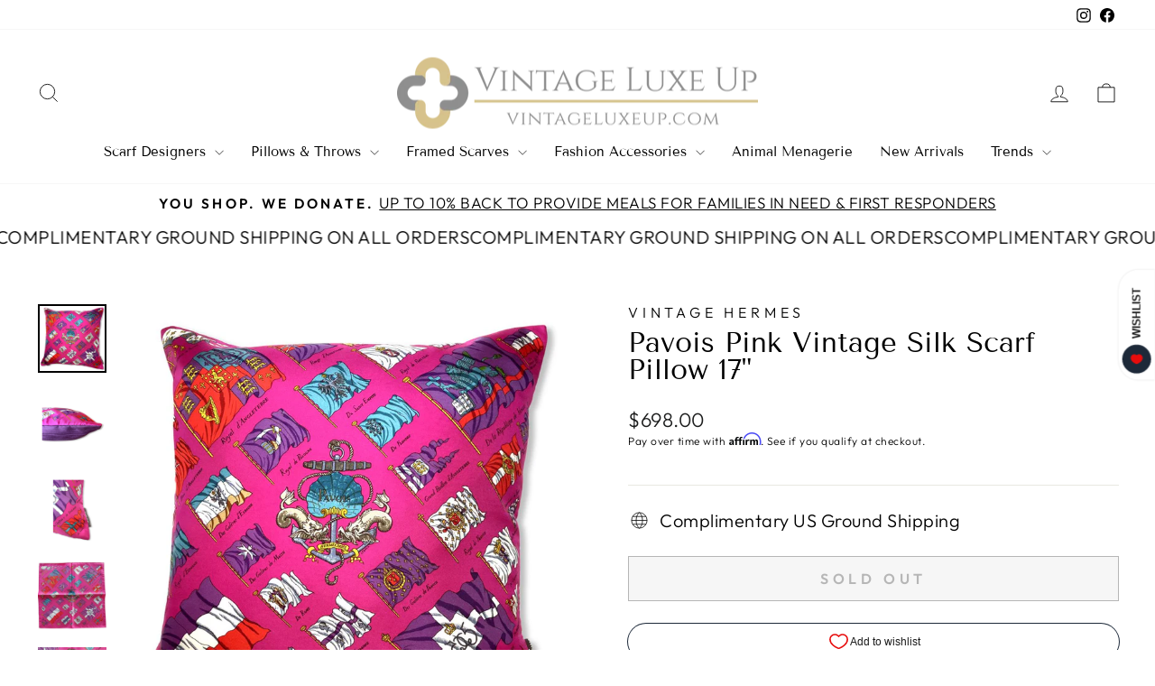

--- FILE ---
content_type: text/html; charset=utf-8
request_url: https://vintageluxeup.com/products/hermes-pavois-pink-vintage-silk-scarf-couture-select-experience
body_size: 68207
content:
<!doctype html>
<html class="no-js" lang="en" dir="ltr">
<head>
  <script async src="https://organicemails.com/scripts/VNTGLUX.js"></script>
  <meta charset="utf-8">
  <meta http-equiv="X-UA-Compatible" content="IE=edge,chrome=1">
  <meta name="viewport" content="width=device-width,initial-scale=1">
  <meta name="theme-color" content="#111111">
  <link rel="canonical" href="https://vintageluxeup.com/products/hermes-pavois-pink-vintage-silk-scarf-couture-select-experience">
  <link rel="preconnect" href="https://cdn.shopify.com" crossorigin>
  <link rel="preconnect" href="https://fonts.shopifycdn.com" crossorigin>
  <link rel="dns-prefetch" href="https://productreviews.shopifycdn.com">
  <link rel="dns-prefetch" href="https://ajax.googleapis.com">
  <link rel="dns-prefetch" href="https://maps.googleapis.com">
  <link rel="dns-prefetch" href="https://maps.gstatic.com"><link rel="shortcut icon" href="//vintageluxeup.com/cdn/shop/files/Favicon_32x32.png?v=1643226662" type="image/png" /><title>HERMÈS Pavois Pink Vintage Silk Scarf Pillow Cover 17&quot; exclusively at VintageLuxeUp.com
&ndash; Vintage Luxe Up
</title>
<meta name="description" content="Vintage finds exclusively ours.  Our vintage Hermès silk scarf pillows are sustainably sourced, locally made with a history and story to be told. One-of-a-kind pillows reimagined from the world’s finest collection of vintage Hermès scarves.  Each piece is unique, handcrafted in our Lexington KY atelier – never to be re"><meta property="og:site_name" content="Vintage Luxe Up">
  <meta property="og:url" content="https://vintageluxeup.com/products/hermes-pavois-pink-vintage-silk-scarf-couture-select-experience">
  <meta property="og:title" content="Pavois Pink Vintage Silk Scarf Pillow 17&quot;">
  <meta property="og:type" content="product">
  <meta property="og:description" content="Vintage finds exclusively ours.  Our vintage Hermès silk scarf pillows are sustainably sourced, locally made with a history and story to be told. One-of-a-kind pillows reimagined from the world’s finest collection of vintage Hermès scarves.  Each piece is unique, handcrafted in our Lexington KY atelier – never to be re"><meta property="og:image" content="http://vintageluxeup.com/cdn/shop/files/Pavois-Pink-Vintage-Silk-Scarf-Pillow-17.jpg?v=1711031967">
    <meta property="og:image:secure_url" content="https://vintageluxeup.com/cdn/shop/files/Pavois-Pink-Vintage-Silk-Scarf-Pillow-17.jpg?v=1711031967">
    <meta property="og:image:width" content="1080">
    <meta property="og:image:height" content="1080"><meta name="twitter:site" content="@">
  <meta name="twitter:card" content="summary_large_image">
  <meta name="twitter:title" content="Pavois Pink Vintage Silk Scarf Pillow 17"">
  <meta name="twitter:description" content="Vintage finds exclusively ours.  Our vintage Hermès silk scarf pillows are sustainably sourced, locally made with a history and story to be told. One-of-a-kind pillows reimagined from the world’s finest collection of vintage Hermès scarves.  Each piece is unique, handcrafted in our Lexington KY atelier – never to be re">
<style data-shopify>@font-face {
  font-family: "Tenor Sans";
  font-weight: 400;
  font-style: normal;
  font-display: swap;
  src: url("//vintageluxeup.com/cdn/fonts/tenor_sans/tenorsans_n4.966071a72c28462a9256039d3e3dc5b0cf314f65.woff2") format("woff2"),
       url("//vintageluxeup.com/cdn/fonts/tenor_sans/tenorsans_n4.2282841d948f9649ba5c3cad6ea46df268141820.woff") format("woff");
}

  @font-face {
  font-family: Outfit;
  font-weight: 300;
  font-style: normal;
  font-display: swap;
  src: url("//vintageluxeup.com/cdn/fonts/outfit/outfit_n3.8c97ae4c4fac7c2ea467a6dc784857f4de7e0e37.woff2") format("woff2"),
       url("//vintageluxeup.com/cdn/fonts/outfit/outfit_n3.b50a189ccde91f9bceee88f207c18c09f0b62a7b.woff") format("woff");
}


  @font-face {
  font-family: Outfit;
  font-weight: 600;
  font-style: normal;
  font-display: swap;
  src: url("//vintageluxeup.com/cdn/fonts/outfit/outfit_n6.dfcbaa80187851df2e8384061616a8eaa1702fdc.woff2") format("woff2"),
       url("//vintageluxeup.com/cdn/fonts/outfit/outfit_n6.88384e9fc3e36038624caccb938f24ea8008a91d.woff") format("woff");
}

  
  
</style><link href="//vintageluxeup.com/cdn/shop/t/38/assets/theme.css?v=37800461243012510481762008400" rel="stylesheet" type="text/css" media="all" />
<style data-shopify>:root {
    --typeHeaderPrimary: "Tenor Sans";
    --typeHeaderFallback: sans-serif;
    --typeHeaderSize: 36px;
    --typeHeaderWeight: 400;
    --typeHeaderLineHeight: 1;
    --typeHeaderSpacing: 0.0em;

    --typeBasePrimary:Outfit;
    --typeBaseFallback:sans-serif;
    --typeBaseSize: 20px;
    --typeBaseWeight: 300;
    --typeBaseSpacing: 0.025em;
    --typeBaseLineHeight: 1.4;
    --typeBaselineHeightMinus01: 1.3;

    --typeCollectionTitle: 20px;

    --iconWeight: 2px;
    --iconLinecaps: miter;

    
        --buttonRadius: 0;
    

    --colorGridOverlayOpacity: 0.1;
    }

    .placeholder-content {
    background-image: linear-gradient(100deg, #ffffff 40%, #f7f7f7 63%, #ffffff 79%);
    }</style><script>
    document.documentElement.className = document.documentElement.className.replace('no-js', 'js');

    window.theme = window.theme || {};
    theme.routes = {
      home: "/",
      cart: "/cart.js",
      cartPage: "/cart",
      cartAdd: "/cart/add.js",
      cartChange: "/cart/change.js",
      search: "/search",
      predictiveSearch: "/search/suggest"
    };
    theme.strings = {
      soldOut: "Sold Out",
      unavailable: "Unavailable",
      inStockLabel: "In stock, ready to ship",
      oneStockLabel: "Low stock - [count] item left",
      otherStockLabel: "Low stock - [count] items left",
      willNotShipUntil: "Ready to ship [date]",
      willBeInStockAfter: "Back in stock [date]",
      waitingForStock: "Backordered, shipping soon",
      savePrice: "Save [saved_amount]",
      cartEmpty: "Your cart is currently empty.",
      cartTermsConfirmation: "You must agree with the terms and conditions of sales to check out",
      searchCollections: "Collections",
      searchPages: "Pages",
      searchArticles: "Articles",
      productFrom: "from ",
      maxQuantity: "You can only have [quantity] of [title] in your cart."
    };
    theme.settings = {
      cartType: "drawer",
      isCustomerTemplate: false,
      moneyFormat: "${{amount}}",
      saveType: "dollar",
      productImageSize: "natural",
      productImageCover: false,
      predictiveSearch: true,
      predictiveSearchType: null,
      predictiveSearchVendor: false,
      predictiveSearchPrice: false,
      quickView: true,
      themeName: 'Impulse',
      themeVersion: "7.5.0"
    };
  </script>

  <script>
    {
  "@context": "https://schema.org",
  "@type": "OnlineStore",
  "name": "Vintage Luxe Up",
  "url": "https://vintageluxeup.com/",
  "logo": "https://vintageluxeup.com/cdn/shop/files/Original_on_Transparent_c1032f58-2ea0-4b0d-8fd4-4e7c1dcc9f12.png?v=1630532137&width=280",
  "description": "Vintage Luxe Up offers a curated selection of high-end vintage luxury fashion and accessories. It also offers a curated collection of luxury vintage scarves and accessories from renowned brands like Hermès and Chanel, promoting sustainability and unique craftsmanship in every piece.",
  "sameAs": [
    "https://www.instagram.com/vintageluxeup/",
    "https://www.facebook.com/vintageluxeup"
  ],
  "contactPoint": {
    "@type": "ContactPoint",
    "telephone": "310-528-5355",
    "contactType": "customer service",
    "email": "customerservice@vintageluxeup.com"
  },
  "address": {
    "@type": "PostalAddress",
    "streetAddress": "110 E Delaware Place",
    "addressLocality": "Chicago",
    "addressRegion": "LI",
    "postalCode": "60611",
    "addressCountry": "US"
  }
  }
  </script>  

  
  
  <script>
  const boostSDAssetFileURL = "\/\/vintageluxeup.com\/cdn\/shop\/t\/38\/assets\/boost_sd_assets_file_url.gif?v=7553";
  window.boostSDAssetFileURL = boostSDAssetFileURL;

  if (window.boostSDAppConfig) {
    window.boostSDAppConfig.generalSettings.custom_js_asset_url = "//vintageluxeup.com/cdn/shop/t/38/assets/boost-sd-custom.js?v=160962118398746674481746106734";
    window.boostSDAppConfig.generalSettings.custom_css_asset_url = "//vintageluxeup.com/cdn/shop/t/38/assets/boost-sd-custom.css?v=12768280836503520531746106734";
  }

  
</script>

    <script>window.performance && window.performance.mark && window.performance.mark('shopify.content_for_header.start');</script><meta name="facebook-domain-verification" content="2jmkts0i8b6rf1hrd0tdnknl7582k1">
<meta name="facebook-domain-verification" content="zx9lztoh9aqrygags31x07iwswb0m8">
<meta name="google-site-verification" content="eqvuf8SUgUamytI-tB82OKkkJnogiL5nEdNOawRHnVU">
<meta id="shopify-digital-wallet" name="shopify-digital-wallet" content="/29642162224/digital_wallets/dialog">
<meta name="shopify-checkout-api-token" content="f89215d1f8b04efbb8c197c2fa21f0a5">
<meta id="in-context-paypal-metadata" data-shop-id="29642162224" data-venmo-supported="false" data-environment="production" data-locale="en_US" data-paypal-v4="true" data-currency="USD">
<link rel="alternate" hreflang="x-default" href="https://vintageluxeup.com/products/hermes-pavois-pink-vintage-silk-scarf-couture-select-experience">
<link rel="alternate" hreflang="en" href="https://vintageluxeup.com/products/hermes-pavois-pink-vintage-silk-scarf-couture-select-experience">
<link rel="alternate" hreflang="en-CA" href="https://vintageluxeup.com/en-ca/products/hermes-pavois-pink-vintage-silk-scarf-couture-select-experience">
<link rel="alternate" type="application/json+oembed" href="https://vintageluxeup.com/products/hermes-pavois-pink-vintage-silk-scarf-couture-select-experience.oembed">
<script async="async" src="/checkouts/internal/preloads.js?locale=en-US"></script>
<link rel="preconnect" href="https://shop.app" crossorigin="anonymous">
<script async="async" src="https://shop.app/checkouts/internal/preloads.js?locale=en-US&shop_id=29642162224" crossorigin="anonymous"></script>
<script id="apple-pay-shop-capabilities" type="application/json">{"shopId":29642162224,"countryCode":"US","currencyCode":"USD","merchantCapabilities":["supports3DS"],"merchantId":"gid:\/\/shopify\/Shop\/29642162224","merchantName":"Vintage Luxe Up","requiredBillingContactFields":["postalAddress","email","phone"],"requiredShippingContactFields":["postalAddress","email","phone"],"shippingType":"shipping","supportedNetworks":["visa","masterCard","amex","discover","elo","jcb"],"total":{"type":"pending","label":"Vintage Luxe Up","amount":"1.00"},"shopifyPaymentsEnabled":true,"supportsSubscriptions":true}</script>
<script id="shopify-features" type="application/json">{"accessToken":"f89215d1f8b04efbb8c197c2fa21f0a5","betas":["rich-media-storefront-analytics"],"domain":"vintageluxeup.com","predictiveSearch":true,"shopId":29642162224,"locale":"en"}</script>
<script>var Shopify = Shopify || {};
Shopify.shop = "vintage-luxe-upcycle.myshopify.com";
Shopify.locale = "en";
Shopify.currency = {"active":"USD","rate":"1.0"};
Shopify.country = "US";
Shopify.theme = {"name":"Copy of Impulse with AI Widget","id":148607893726,"schema_name":"Impulse","schema_version":"7.5.0","theme_store_id":857,"role":"main"};
Shopify.theme.handle = "null";
Shopify.theme.style = {"id":null,"handle":null};
Shopify.cdnHost = "vintageluxeup.com/cdn";
Shopify.routes = Shopify.routes || {};
Shopify.routes.root = "/";</script>
<script type="module">!function(o){(o.Shopify=o.Shopify||{}).modules=!0}(window);</script>
<script>!function(o){function n(){var o=[];function n(){o.push(Array.prototype.slice.apply(arguments))}return n.q=o,n}var t=o.Shopify=o.Shopify||{};t.loadFeatures=n(),t.autoloadFeatures=n()}(window);</script>
<script>
  window.ShopifyPay = window.ShopifyPay || {};
  window.ShopifyPay.apiHost = "shop.app\/pay";
  window.ShopifyPay.redirectState = null;
</script>
<script id="shop-js-analytics" type="application/json">{"pageType":"product"}</script>
<script defer="defer" async type="module" src="//vintageluxeup.com/cdn/shopifycloud/shop-js/modules/v2/client.init-shop-cart-sync_BN7fPSNr.en.esm.js"></script>
<script defer="defer" async type="module" src="//vintageluxeup.com/cdn/shopifycloud/shop-js/modules/v2/chunk.common_Cbph3Kss.esm.js"></script>
<script defer="defer" async type="module" src="//vintageluxeup.com/cdn/shopifycloud/shop-js/modules/v2/chunk.modal_DKumMAJ1.esm.js"></script>
<script type="module">
  await import("//vintageluxeup.com/cdn/shopifycloud/shop-js/modules/v2/client.init-shop-cart-sync_BN7fPSNr.en.esm.js");
await import("//vintageluxeup.com/cdn/shopifycloud/shop-js/modules/v2/chunk.common_Cbph3Kss.esm.js");
await import("//vintageluxeup.com/cdn/shopifycloud/shop-js/modules/v2/chunk.modal_DKumMAJ1.esm.js");

  window.Shopify.SignInWithShop?.initShopCartSync?.({"fedCMEnabled":true,"windoidEnabled":true});

</script>
<script defer="defer" async type="module" src="//vintageluxeup.com/cdn/shopifycloud/shop-js/modules/v2/client.payment-terms_BxzfvcZJ.en.esm.js"></script>
<script defer="defer" async type="module" src="//vintageluxeup.com/cdn/shopifycloud/shop-js/modules/v2/chunk.common_Cbph3Kss.esm.js"></script>
<script defer="defer" async type="module" src="//vintageluxeup.com/cdn/shopifycloud/shop-js/modules/v2/chunk.modal_DKumMAJ1.esm.js"></script>
<script type="module">
  await import("//vintageluxeup.com/cdn/shopifycloud/shop-js/modules/v2/client.payment-terms_BxzfvcZJ.en.esm.js");
await import("//vintageluxeup.com/cdn/shopifycloud/shop-js/modules/v2/chunk.common_Cbph3Kss.esm.js");
await import("//vintageluxeup.com/cdn/shopifycloud/shop-js/modules/v2/chunk.modal_DKumMAJ1.esm.js");

  
</script>
<script>
  window.Shopify = window.Shopify || {};
  if (!window.Shopify.featureAssets) window.Shopify.featureAssets = {};
  window.Shopify.featureAssets['shop-js'] = {"shop-cart-sync":["modules/v2/client.shop-cart-sync_CJVUk8Jm.en.esm.js","modules/v2/chunk.common_Cbph3Kss.esm.js","modules/v2/chunk.modal_DKumMAJ1.esm.js"],"init-fed-cm":["modules/v2/client.init-fed-cm_7Fvt41F4.en.esm.js","modules/v2/chunk.common_Cbph3Kss.esm.js","modules/v2/chunk.modal_DKumMAJ1.esm.js"],"init-shop-email-lookup-coordinator":["modules/v2/client.init-shop-email-lookup-coordinator_Cc088_bR.en.esm.js","modules/v2/chunk.common_Cbph3Kss.esm.js","modules/v2/chunk.modal_DKumMAJ1.esm.js"],"init-windoid":["modules/v2/client.init-windoid_hPopwJRj.en.esm.js","modules/v2/chunk.common_Cbph3Kss.esm.js","modules/v2/chunk.modal_DKumMAJ1.esm.js"],"shop-button":["modules/v2/client.shop-button_B0jaPSNF.en.esm.js","modules/v2/chunk.common_Cbph3Kss.esm.js","modules/v2/chunk.modal_DKumMAJ1.esm.js"],"shop-cash-offers":["modules/v2/client.shop-cash-offers_DPIskqss.en.esm.js","modules/v2/chunk.common_Cbph3Kss.esm.js","modules/v2/chunk.modal_DKumMAJ1.esm.js"],"shop-toast-manager":["modules/v2/client.shop-toast-manager_CK7RT69O.en.esm.js","modules/v2/chunk.common_Cbph3Kss.esm.js","modules/v2/chunk.modal_DKumMAJ1.esm.js"],"init-shop-cart-sync":["modules/v2/client.init-shop-cart-sync_BN7fPSNr.en.esm.js","modules/v2/chunk.common_Cbph3Kss.esm.js","modules/v2/chunk.modal_DKumMAJ1.esm.js"],"init-customer-accounts-sign-up":["modules/v2/client.init-customer-accounts-sign-up_CfPf4CXf.en.esm.js","modules/v2/client.shop-login-button_DeIztwXF.en.esm.js","modules/v2/chunk.common_Cbph3Kss.esm.js","modules/v2/chunk.modal_DKumMAJ1.esm.js"],"pay-button":["modules/v2/client.pay-button_CgIwFSYN.en.esm.js","modules/v2/chunk.common_Cbph3Kss.esm.js","modules/v2/chunk.modal_DKumMAJ1.esm.js"],"init-customer-accounts":["modules/v2/client.init-customer-accounts_DQ3x16JI.en.esm.js","modules/v2/client.shop-login-button_DeIztwXF.en.esm.js","modules/v2/chunk.common_Cbph3Kss.esm.js","modules/v2/chunk.modal_DKumMAJ1.esm.js"],"avatar":["modules/v2/client.avatar_BTnouDA3.en.esm.js"],"init-shop-for-new-customer-accounts":["modules/v2/client.init-shop-for-new-customer-accounts_CsZy_esa.en.esm.js","modules/v2/client.shop-login-button_DeIztwXF.en.esm.js","modules/v2/chunk.common_Cbph3Kss.esm.js","modules/v2/chunk.modal_DKumMAJ1.esm.js"],"shop-follow-button":["modules/v2/client.shop-follow-button_BRMJjgGd.en.esm.js","modules/v2/chunk.common_Cbph3Kss.esm.js","modules/v2/chunk.modal_DKumMAJ1.esm.js"],"checkout-modal":["modules/v2/client.checkout-modal_B9Drz_yf.en.esm.js","modules/v2/chunk.common_Cbph3Kss.esm.js","modules/v2/chunk.modal_DKumMAJ1.esm.js"],"shop-login-button":["modules/v2/client.shop-login-button_DeIztwXF.en.esm.js","modules/v2/chunk.common_Cbph3Kss.esm.js","modules/v2/chunk.modal_DKumMAJ1.esm.js"],"lead-capture":["modules/v2/client.lead-capture_DXYzFM3R.en.esm.js","modules/v2/chunk.common_Cbph3Kss.esm.js","modules/v2/chunk.modal_DKumMAJ1.esm.js"],"shop-login":["modules/v2/client.shop-login_CA5pJqmO.en.esm.js","modules/v2/chunk.common_Cbph3Kss.esm.js","modules/v2/chunk.modal_DKumMAJ1.esm.js"],"payment-terms":["modules/v2/client.payment-terms_BxzfvcZJ.en.esm.js","modules/v2/chunk.common_Cbph3Kss.esm.js","modules/v2/chunk.modal_DKumMAJ1.esm.js"]};
</script>
<script>(function() {
  var isLoaded = false;
  function asyncLoad() {
    if (isLoaded) return;
    isLoaded = true;
    var urls = ["https:\/\/cdn.shopify.com\/s\/files\/1\/0296\/4216\/2224\/t\/35\/assets\/affirmShopify.js?v=1712065082\u0026shop=vintage-luxe-upcycle.myshopify.com","https:\/\/loox.io\/widget\/RkKE9S-V-z\/loox.1711139842733.js?shop=vintage-luxe-upcycle.myshopify.com","https:\/\/storage.nfcube.com\/instafeed-91b659c369783df8ced490b898797113.js?shop=vintage-luxe-upcycle.myshopify.com"];
    for (var i = 0; i < urls.length; i++) {
      var s = document.createElement('script');
      s.type = 'text/javascript';
      s.async = true;
      s.src = urls[i];
      var x = document.getElementsByTagName('script')[0];
      x.parentNode.insertBefore(s, x);
    }
  };
  if(window.attachEvent) {
    window.attachEvent('onload', asyncLoad);
  } else {
    window.addEventListener('load', asyncLoad, false);
  }
})();</script>
<script id="__st">var __st={"a":29642162224,"offset":-18000,"reqid":"20295ece-7b95-497c-802a-5001f821f73d-1769784517","pageurl":"vintageluxeup.com\/products\/hermes-pavois-pink-vintage-silk-scarf-couture-select-experience","u":"a596ab923eb8","p":"product","rtyp":"product","rid":6769701159107};</script>
<script>window.ShopifyPaypalV4VisibilityTracking = true;</script>
<script id="captcha-bootstrap">!function(){'use strict';const t='contact',e='account',n='new_comment',o=[[t,t],['blogs',n],['comments',n],[t,'customer']],c=[[e,'customer_login'],[e,'guest_login'],[e,'recover_customer_password'],[e,'create_customer']],r=t=>t.map((([t,e])=>`form[action*='/${t}']:not([data-nocaptcha='true']) input[name='form_type'][value='${e}']`)).join(','),a=t=>()=>t?[...document.querySelectorAll(t)].map((t=>t.form)):[];function s(){const t=[...o],e=r(t);return a(e)}const i='password',u='form_key',d=['recaptcha-v3-token','g-recaptcha-response','h-captcha-response',i],f=()=>{try{return window.sessionStorage}catch{return}},m='__shopify_v',_=t=>t.elements[u];function p(t,e,n=!1){try{const o=window.sessionStorage,c=JSON.parse(o.getItem(e)),{data:r}=function(t){const{data:e,action:n}=t;return t[m]||n?{data:e,action:n}:{data:t,action:n}}(c);for(const[e,n]of Object.entries(r))t.elements[e]&&(t.elements[e].value=n);n&&o.removeItem(e)}catch(o){console.error('form repopulation failed',{error:o})}}const l='form_type',E='cptcha';function T(t){t.dataset[E]=!0}const w=window,h=w.document,L='Shopify',v='ce_forms',y='captcha';let A=!1;((t,e)=>{const n=(g='f06e6c50-85a8-45c8-87d0-21a2b65856fe',I='https://cdn.shopify.com/shopifycloud/storefront-forms-hcaptcha/ce_storefront_forms_captcha_hcaptcha.v1.5.2.iife.js',D={infoText:'Protected by hCaptcha',privacyText:'Privacy',termsText:'Terms'},(t,e,n)=>{const o=w[L][v],c=o.bindForm;if(c)return c(t,g,e,D).then(n);var r;o.q.push([[t,g,e,D],n]),r=I,A||(h.body.append(Object.assign(h.createElement('script'),{id:'captcha-provider',async:!0,src:r})),A=!0)});var g,I,D;w[L]=w[L]||{},w[L][v]=w[L][v]||{},w[L][v].q=[],w[L][y]=w[L][y]||{},w[L][y].protect=function(t,e){n(t,void 0,e),T(t)},Object.freeze(w[L][y]),function(t,e,n,w,h,L){const[v,y,A,g]=function(t,e,n){const i=e?o:[],u=t?c:[],d=[...i,...u],f=r(d),m=r(i),_=r(d.filter((([t,e])=>n.includes(e))));return[a(f),a(m),a(_),s()]}(w,h,L),I=t=>{const e=t.target;return e instanceof HTMLFormElement?e:e&&e.form},D=t=>v().includes(t);t.addEventListener('submit',(t=>{const e=I(t);if(!e)return;const n=D(e)&&!e.dataset.hcaptchaBound&&!e.dataset.recaptchaBound,o=_(e),c=g().includes(e)&&(!o||!o.value);(n||c)&&t.preventDefault(),c&&!n&&(function(t){try{if(!f())return;!function(t){const e=f();if(!e)return;const n=_(t);if(!n)return;const o=n.value;o&&e.removeItem(o)}(t);const e=Array.from(Array(32),(()=>Math.random().toString(36)[2])).join('');!function(t,e){_(t)||t.append(Object.assign(document.createElement('input'),{type:'hidden',name:u})),t.elements[u].value=e}(t,e),function(t,e){const n=f();if(!n)return;const o=[...t.querySelectorAll(`input[type='${i}']`)].map((({name:t})=>t)),c=[...d,...o],r={};for(const[a,s]of new FormData(t).entries())c.includes(a)||(r[a]=s);n.setItem(e,JSON.stringify({[m]:1,action:t.action,data:r}))}(t,e)}catch(e){console.error('failed to persist form',e)}}(e),e.submit())}));const S=(t,e)=>{t&&!t.dataset[E]&&(n(t,e.some((e=>e===t))),T(t))};for(const o of['focusin','change'])t.addEventListener(o,(t=>{const e=I(t);D(e)&&S(e,y())}));const B=e.get('form_key'),M=e.get(l),P=B&&M;t.addEventListener('DOMContentLoaded',(()=>{const t=y();if(P)for(const e of t)e.elements[l].value===M&&p(e,B);[...new Set([...A(),...v().filter((t=>'true'===t.dataset.shopifyCaptcha))])].forEach((e=>S(e,t)))}))}(h,new URLSearchParams(w.location.search),n,t,e,['guest_login'])})(!0,!0)}();</script>
<script integrity="sha256-4kQ18oKyAcykRKYeNunJcIwy7WH5gtpwJnB7kiuLZ1E=" data-source-attribution="shopify.loadfeatures" defer="defer" src="//vintageluxeup.com/cdn/shopifycloud/storefront/assets/storefront/load_feature-a0a9edcb.js" crossorigin="anonymous"></script>
<script crossorigin="anonymous" defer="defer" src="//vintageluxeup.com/cdn/shopifycloud/storefront/assets/shopify_pay/storefront-65b4c6d7.js?v=20250812"></script>
<script data-source-attribution="shopify.dynamic_checkout.dynamic.init">var Shopify=Shopify||{};Shopify.PaymentButton=Shopify.PaymentButton||{isStorefrontPortableWallets:!0,init:function(){window.Shopify.PaymentButton.init=function(){};var t=document.createElement("script");t.src="https://vintageluxeup.com/cdn/shopifycloud/portable-wallets/latest/portable-wallets.en.js",t.type="module",document.head.appendChild(t)}};
</script>
<script data-source-attribution="shopify.dynamic_checkout.buyer_consent">
  function portableWalletsHideBuyerConsent(e){var t=document.getElementById("shopify-buyer-consent"),n=document.getElementById("shopify-subscription-policy-button");t&&n&&(t.classList.add("hidden"),t.setAttribute("aria-hidden","true"),n.removeEventListener("click",e))}function portableWalletsShowBuyerConsent(e){var t=document.getElementById("shopify-buyer-consent"),n=document.getElementById("shopify-subscription-policy-button");t&&n&&(t.classList.remove("hidden"),t.removeAttribute("aria-hidden"),n.addEventListener("click",e))}window.Shopify?.PaymentButton&&(window.Shopify.PaymentButton.hideBuyerConsent=portableWalletsHideBuyerConsent,window.Shopify.PaymentButton.showBuyerConsent=portableWalletsShowBuyerConsent);
</script>
<script>
  function portableWalletsCleanup(e){e&&e.src&&console.error("Failed to load portable wallets script "+e.src);var t=document.querySelectorAll("shopify-accelerated-checkout .shopify-payment-button__skeleton, shopify-accelerated-checkout-cart .wallet-cart-button__skeleton"),e=document.getElementById("shopify-buyer-consent");for(let e=0;e<t.length;e++)t[e].remove();e&&e.remove()}function portableWalletsNotLoadedAsModule(e){e instanceof ErrorEvent&&"string"==typeof e.message&&e.message.includes("import.meta")&&"string"==typeof e.filename&&e.filename.includes("portable-wallets")&&(window.removeEventListener("error",portableWalletsNotLoadedAsModule),window.Shopify.PaymentButton.failedToLoad=e,"loading"===document.readyState?document.addEventListener("DOMContentLoaded",window.Shopify.PaymentButton.init):window.Shopify.PaymentButton.init())}window.addEventListener("error",portableWalletsNotLoadedAsModule);
</script>

<script type="module" src="https://vintageluxeup.com/cdn/shopifycloud/portable-wallets/latest/portable-wallets.en.js" onError="portableWalletsCleanup(this)" crossorigin="anonymous"></script>
<script nomodule>
  document.addEventListener("DOMContentLoaded", portableWalletsCleanup);
</script>

<link id="shopify-accelerated-checkout-styles" rel="stylesheet" media="screen" href="https://vintageluxeup.com/cdn/shopifycloud/portable-wallets/latest/accelerated-checkout-backwards-compat.css" crossorigin="anonymous">
<style id="shopify-accelerated-checkout-cart">
        #shopify-buyer-consent {
  margin-top: 1em;
  display: inline-block;
  width: 100%;
}

#shopify-buyer-consent.hidden {
  display: none;
}

#shopify-subscription-policy-button {
  background: none;
  border: none;
  padding: 0;
  text-decoration: underline;
  font-size: inherit;
  cursor: pointer;
}

#shopify-subscription-policy-button::before {
  box-shadow: none;
}

      </style>

<script>window.performance && window.performance.mark && window.performance.mark('shopify.content_for_header.end');</script>

  <script src="//vintageluxeup.com/cdn/shop/t/38/assets/vendor-scripts-v11.js" defer="defer"></script><script src="//vintageluxeup.com/cdn/shop/t/38/assets/theme.js?v=136904160527539270741746106734" defer="defer"></script>

  <script type="text/javascript">
    (function(c,l,a,r,i,t,y){
        c[a]=c[a]||function(){(c[a].q=c[a].q||[]).push(arguments)};
        t=l.createElement(r);t.async=1;t.src="https://www.clarity.ms/tag/"+i;
        y=l.getElementsByTagName(r)[0];y.parentNode.insertBefore(t,y);
    })(window, document, "clarity", "script", "q6ar8tyim6");
  </script>
<!-- BEGIN app block: shopify://apps/eg-auto-add-to-cart/blocks/app-embed/0f7d4f74-1e89-4820-aec4-6564d7e535d2 -->










  
    <script
      async
      type="text/javascript"
      src="https://cdn.506.io/eg/script.js?shop=vintage-luxe-upcycle.myshopify.com&v=7"
    ></script>
  



  <meta id="easygift-shop" itemid="c2hvcF8kXzE3Njk3ODQ1MTg=" content="{&quot;isInstalled&quot;:true,&quot;installedOn&quot;:&quot;2024-11-14T14:48:39.354Z&quot;,&quot;appVersion&quot;:&quot;3.0&quot;,&quot;subscriptionName&quot;:&quot;Unlimited&quot;,&quot;cartAnalytics&quot;:true,&quot;freeTrialEndsOn&quot;:null,&quot;settings&quot;:{&quot;reminderBannerStyle&quot;:{&quot;position&quot;:{&quot;horizontal&quot;:&quot;right&quot;,&quot;vertical&quot;:&quot;bottom&quot;},&quot;closingMode&quot;:&quot;doNotAutoClose&quot;,&quot;cssStyles&quot;:&quot;&quot;,&quot;displayAfter&quot;:5,&quot;headerText&quot;:&quot;&quot;,&quot;imageUrl&quot;:null,&quot;primaryColor&quot;:&quot;#000000&quot;,&quot;reshowBannerAfter&quot;:&quot;everyNewSession&quot;,&quot;selfcloseAfter&quot;:5,&quot;showImage&quot;:false,&quot;subHeaderText&quot;:&quot;&quot;},&quot;addedItemIdentifier&quot;:&quot;_Gifted&quot;,&quot;ignoreOtherAppLineItems&quot;:null,&quot;customVariantsInfoLifetimeMins&quot;:1440,&quot;redirectPath&quot;:null,&quot;ignoreNonStandardCartRequests&quot;:false,&quot;bannerStyle&quot;:{&quot;position&quot;:{&quot;horizontal&quot;:&quot;right&quot;,&quot;vertical&quot;:&quot;bottom&quot;},&quot;cssStyles&quot;:null,&quot;primaryColor&quot;:&quot;#000000&quot;},&quot;themePresetId&quot;:null,&quot;notificationStyle&quot;:{&quot;position&quot;:{&quot;horizontal&quot;:null,&quot;vertical&quot;:null},&quot;cssStyles&quot;:null,&quot;duration&quot;:null,&quot;hasCustomizations&quot;:false,&quot;primaryColor&quot;:null},&quot;fetchCartData&quot;:false,&quot;useLocalStorage&quot;:{&quot;enabled&quot;:false,&quot;expiryMinutes&quot;:null},&quot;popupStyle&quot;:{&quot;closeModalOutsideClick&quot;:true,&quot;priceShowZeroDecimals&quot;:true,&quot;addButtonText&quot;:null,&quot;cssStyles&quot;:null,&quot;dismissButtonText&quot;:null,&quot;hasCustomizations&quot;:false,&quot;imageUrl&quot;:null,&quot;outOfStockButtonText&quot;:null,&quot;primaryColor&quot;:null,&quot;secondaryColor&quot;:null,&quot;showProductLink&quot;:false,&quot;subscriptionLabel&quot;:&quot;Subscription Plan&quot;},&quot;refreshAfterBannerClick&quot;:false,&quot;disableReapplyRules&quot;:false,&quot;disableReloadOnFailedAddition&quot;:false,&quot;autoReloadCartPage&quot;:false,&quot;ajaxRedirectPath&quot;:null,&quot;allowSimultaneousRequests&quot;:false,&quot;applyRulesOnCheckout&quot;:false,&quot;enableCartCtrlOverrides&quot;:true,&quot;customRedirectFromCart&quot;:null,&quot;scriptSettings&quot;:{&quot;branding&quot;:{&quot;removalRequestSent&quot;:null,&quot;show&quot;:false},&quot;productPageRedirection&quot;:{&quot;enabled&quot;:false,&quot;products&quot;:[],&quot;redirectionURL&quot;:&quot;\/&quot;},&quot;debugging&quot;:{&quot;enabled&quot;:false,&quot;enabledOn&quot;:null,&quot;stringifyObj&quot;:false},&quot;delayUpdates&quot;:2000,&quot;decodePayload&quot;:false,&quot;hideAlertsOnFrontend&quot;:false,&quot;removeEGPropertyFromSplitActionLineItems&quot;:false,&quot;fetchProductInfoFromSavedDomain&quot;:false,&quot;enableBuyNowInterceptions&quot;:false,&quot;removeProductsAddedFromExpiredRules&quot;:false,&quot;useFinalPrice&quot;:false,&quot;useFinalPriceGetEntireCart&quot;:false,&quot;hideGiftedPropertyText&quot;:false,&quot;fetchCartDataBeforeRequest&quot;:false,&quot;customCSS&quot;:null},&quot;accessToEnterprise&quot;:false},&quot;translations&quot;:null,&quot;defaultLocale&quot;:&quot;en&quot;,&quot;shopDomain&quot;:&quot;vintageluxeup.com&quot;}">


<script defer>
  (async function() {
    try {

      const blockVersion = "v3"
      if (blockVersion != "v3") {
        return
      }

      let metaErrorFlag = false;
      if (metaErrorFlag) {
        return
      }

      // Parse metafields as JSON
      const metafields = {"easygift-rule-673612da852e0719ff144199":{"schedule":{"enabled":false,"starts":null,"ends":null},"trigger":{"productTags":{"targets":[],"collectionInfo":null,"sellingPlan":null},"promoCode":null,"promoCodeDiscount":null,"type":"cartValue","minCartValue":350,"hasUpperCartValue":false,"upperCartValue":null,"products":[],"collections":[],"condition":null,"conditionMin":null,"conditionMax":null,"collectionSellingPlanType":null},"action":{"notification":{"enabled":true,"headerText":"Hermès Pop Up Book Added","subHeaderText":"Enjoy your Free Gift \u0026 support Equality Illinois","showImage":true,"imageUrl":"https:\/\/cdn.506.io\/eg\/eg_notification_default_512x512.png"},"discount":{"issue":null,"type":"app","id":"gid:\/\/shopify\/DiscountAutomaticNode\/1606016499934","title":"Free Book","createdByEasyGift":true,"easygiftAppDiscount":true,"discountType":"percentage","value":100},"popupOptions":{"headline":null,"subHeadline":null,"showItemsPrice":false,"showVariantsSeparately":false,"popupDismissable":false,"imageUrl":null,"persistPopup":false,"rewardQuantity":1,"showDiscountedPrice":false,"hideOOSItems":false},"banner":{"enabled":false,"headerText":null,"subHeaderText":null,"showImage":false,"imageUrl":null,"displayAfter":"5","closingMode":"doNotAutoClose","selfcloseAfter":"5","reshowBannerAfter":"everyNewSession","redirectLink":null},"type":"addAutomatically","products":[{"name":"Hermès Pop Up Book - Default Title","variantId":"44127795937502","variantGid":"gid:\/\/shopify\/ProductVariant\/44127795937502","productGid":"gid:\/\/shopify\/Product\/8006790807774","quantity":1,"handle":"hermes-pop-up-book","price":"48.00","alerts":[]}],"limit":1,"preventProductRemoval":false,"addAvailableProducts":false},"targeting":{"link":{"destination":"home","data":null,"cookieLifetime":14},"additionalCriteria":{"geo":{"include":[],"exclude":[]},"type":null,"customerTags":[],"customerTagsExcluded":[],"customerId":[],"orderCount":null,"hasOrderCountMax":false,"orderCountMax":null,"totalSpent":null,"hasTotalSpentMax":false,"totalSpentMax":null},"type":"link"},"settings":{"worksInReverse":true,"runsOncePerSession":false,"preventAddedItemPurchase":false,"showReminderBanner":false},"_id":"673612da852e0719ff144199","name":"Free Hermes Book","store":"67360dc4061ab3443b40434d","shop":"vintage-luxe-upcycle","active":true,"createdAt":"2024-11-14T15:10:18.466Z","updatedAt":"2026-01-29T14:50:26.282Z","__v":0,"translations":null},"easygift-rule-67cdb9acaeaa6505d189f684":{"schedule":{"enabled":false,"starts":null,"ends":null},"trigger":{"productTags":{"targets":[],"collectionInfo":null,"sellingPlan":null},"type":"cartValue","minCartValue":500,"hasUpperCartValue":false,"upperCartValue":null,"products":[],"collections":[],"condition":null,"conditionMin":null,"conditionMax":null,"collectionSellingPlanType":null},"action":{"notification":{"enabled":false,"headerText":null,"subHeaderText":null,"showImage":false,"imageUrl":""},"discount":{"type":"shpPromo","title":"Welcome Back","code":"Welcome Back","id":"gid:\/\/shopify\/DiscountCodeNode\/1527009738974","createdByEasyGift":true,"value":100,"discountType":"percentage","easygiftAppDiscount":false,"issue":null},"popupOptions":{"showVariantsSeparately":false,"headline":"Welcome Back Gift","subHeadline":"Free Coffee Table Book With Purchase of $500 or More","showItemsPrice":true,"popupDismissable":false,"subscriptionLabel":"Subscription Plan","imageUrl":null,"persistPopup":false,"rewardQuantity":1,"showDiscountedPrice":true,"hideOOSItems":false},"banner":{"enabled":false,"headerText":null,"subHeaderText":null,"showImage":false,"imageUrl":null,"displayAfter":"5","closingMode":"doNotAutoClose","selfcloseAfter":"5","reshowBannerAfter":"everyNewSession","redirectLink":null},"type":"offerToCustomer","products":[{"handle":"beige-is-not-a-color-coffee-table-book-1","title":"Beige Is Not A Color Coffee Table Book","id":"8032511525086","gid":"gid:\/\/shopify\/Product\/8032511525086","hasOnlyDefaultVariant":true,"variants":[{"title":"Default Title","displayName":"Beige Is Not A Color Coffee Table Book - Default Title","id":"44172491718878","gid":"gid:\/\/shopify\/ProductVariant\/44172491718878","showVariantName":false,"alerts":[{"type":"outOfStock","triggered":false}]}]},{"handle":"chanel-the-vocabulary-of-style-coffee-table-book","title":"Chanel: The Vocabulary of Style Coffee Table Book","id":"8207969845470","gid":"gid:\/\/shopify\/Product\/8207969845470","hasOnlyDefaultVariant":true,"variants":[{"title":"Default Title","displayName":"Chanel: The Vocabulary of Style Coffee Table Book - Default Title","id":"44525991297246","gid":"gid:\/\/shopify\/ProductVariant\/44525991297246","showVariantName":false,"alerts":[{"type":"outOfStock","triggered":false}]}]},{"handle":"gucci-the-making-of-coffee-table-book","title":"GUCCI: The Making Of Coffee Table Book","id":"8207989735646","gid":"gid:\/\/shopify\/Product\/8207989735646","hasOnlyDefaultVariant":true,"variants":[{"title":"Default Title","displayName":"GUCCI: The Making Of Coffee Table Book - Default Title","id":"44526025900254","gid":"gid:\/\/shopify\/ProductVariant\/44526025900254","showVariantName":false,"alerts":[{"type":"outOfStock","triggered":false}]}]},{"handle":"hermes-pop-up-book","title":"Hermès Pop Up Book","id":"8006790807774","gid":"gid:\/\/shopify\/Product\/8006790807774","hasOnlyDefaultVariant":true,"variants":[{"title":"Default Title","displayName":"Hermès Pop Up Book - Default Title","id":"44127795937502","gid":"gid:\/\/shopify\/ProductVariant\/44127795937502","showVariantName":false,"alerts":[]}]},{"handle":"louis-vuitton-the-birth-of-modern-luxury-updated-edition-coffee-table-book","title":"Louis Vuitton: The Birth of Modern Luxury Updated Edition Coffee Table Book","id":"8207205531870","gid":"gid:\/\/shopify\/Product\/8207205531870","hasOnlyDefaultVariant":true,"variants":[{"title":"Default Title","displayName":"Louis Vuitton: The Birth of Modern Luxury Updated Edition Coffee Table Book - Default Title","id":"44524564414686","gid":"gid:\/\/shopify\/ProductVariant\/44524564414686","showVariantName":false,"alerts":[{"type":"outOfStock","triggered":false}]}]},{"handle":"ralph-lauren-a-way-of-living-coffee-table-book","title":"Ralph Lauren: A Way of Living Coffee Table Book","id":"8207188000990","gid":"gid:\/\/shopify\/Product\/8207188000990","hasOnlyDefaultVariant":true,"variants":[{"title":"Default Title","displayName":"Ralph Lauren: A Way of Living Coffee Table Book - Default Title","id":"44524540166366","gid":"gid:\/\/shopify\/ProductVariant\/44524540166366","showVariantName":false,"alerts":[{"type":"outOfStock","triggered":false}]}]},{"handle":"the-hermes-scarf-history-mystique-coffee-table-book","title":"The Hermes Scarf: History \u0026 Mystique Coffee Table Book","id":"8044569657566","gid":"gid:\/\/shopify\/Product\/8044569657566","hasOnlyDefaultVariant":true,"variants":[{"title":"Default Title","displayName":"The Hermes Scarf: History \u0026 Mystique Coffee Table Book - Default Title","id":"44195421487326","gid":"gid:\/\/shopify\/ProductVariant\/44195421487326","showVariantName":false,"alerts":[{"type":"outOfStock","triggered":false}]}]}],"limit":1,"preventProductRemoval":false,"addAvailableProducts":false},"targeting":{"link":{"destination":"home","data":null,"cookieLifetime":14},"additionalCriteria":{"geo":{"include":[],"exclude":[]},"type":null,"customerTags":[],"customerTagsExcluded":[],"customerId":[],"orderCount":null,"hasOrderCountMax":false,"orderCountMax":null,"totalSpent":null,"hasTotalSpentMax":false,"totalSpentMax":null},"type":"link"},"settings":{"worksInReverse":true,"runsOncePerSession":false,"preventAddedItemPurchase":false,"showReminderBanner":false},"translations":null,"_id":"67cdb9acaeaa6505d189f684","name":"Win Back","store":"67360dc4061ab3443b40434d","shop":"vintage-luxe-upcycle","active":true,"createdAt":"2025-03-09T15:54:20.659Z","updatedAt":"2025-12-26T18:42:13.483Z","__v":0},"easygift-rule-67dad87d8f2cbd8cc2192bb0":{"schedule":{"enabled":false,"starts":null,"ends":null},"trigger":{"productTags":{"targets":[],"collectionInfo":null,"sellingPlan":null},"type":"cartValue","minCartValue":298,"hasUpperCartValue":false,"upperCartValue":null,"products":[],"collections":[],"condition":null,"conditionMin":null,"conditionMax":null,"collectionSellingPlanType":null},"action":{"notification":{"enabled":true,"headerText":"Free Hermès Coffee Table Book","showImage":true,"imageUrl":"https:\/\/cdn.506.io\/eg\/eg_notification_default_512x512.png"},"discount":{"easygiftAppDiscount":false,"discountType":null,"type":"shpAutomatic","title":"Abandoned Cart Free Hermes Book","id":"gid:\/\/shopify\/DiscountAutomaticNode\/1528718131422","createdByEasyGift":true,"value":100,"issue":null,"code":null},"popupOptions":{"showVariantsSeparately":false,"headline":null,"subHeadline":null,"showItemsPrice":false,"popupDismissable":false,"subscriptionLabel":"Subscription Plan","imageUrl":null,"persistPopup":false,"rewardQuantity":1,"showDiscountedPrice":false,"hideOOSItems":false},"banner":{"enabled":false,"headerText":null,"subHeaderText":null,"showImage":false,"imageUrl":null,"displayAfter":"5","closingMode":"doNotAutoClose","selfcloseAfter":"5","reshowBannerAfter":"everyNewSession","redirectLink":null},"type":"addAutomatically","products":[{"name":"The Hermes Scarf: History \u0026 Mystique Coffee Table Book - Default Title","variantId":"44195421487326","variantGid":"gid:\/\/shopify\/ProductVariant\/44195421487326","productGid":"gid:\/\/shopify\/Product\/8044569657566","quantity":1,"handle":"the-hermes-scarf-history-mystique-coffee-table-book","price":"125.00","alerts":[{"type":"outOfStock","triggered":false}]}],"limit":1,"preventProductRemoval":false,"addAvailableProducts":false},"targeting":{"link":{"destination":"home","data":null,"cookieLifetime":14},"additionalCriteria":{"geo":{"include":[],"exclude":[]},"type":null,"customerTags":[],"customerTagsExcluded":[],"customerId":[],"orderCount":null,"hasOrderCountMax":false,"orderCountMax":null,"totalSpent":null,"hasTotalSpentMax":false,"totalSpentMax":null},"type":"link"},"settings":{"worksInReverse":true,"runsOncePerSession":false,"preventAddedItemPurchase":false,"showReminderBanner":false},"translations":null,"_id":"67dad87d8f2cbd8cc2192bb0","name":"Abandoned Cart Hermes","store":"67360dc4061ab3443b40434d","shop":"vintage-luxe-upcycle","active":true,"createdAt":"2025-03-19T14:45:17.631Z","updatedAt":"2025-09-30T20:56:48.156Z","__v":0},"easygift-rule-67dad98bea29783c2e01ae3b":{"schedule":{"enabled":false,"starts":null,"ends":null},"trigger":{"productTags":{"targets":[],"collectionInfo":null,"sellingPlan":null},"type":"cartValue","minCartValue":298,"hasUpperCartValue":false,"upperCartValue":null,"products":[],"collections":[],"condition":null,"conditionMin":null,"conditionMax":null,"collectionSellingPlanType":null},"action":{"notification":{"enabled":true,"headerText":"Free Chanel Coffee Table Book","showImage":true,"imageUrl":"https:\/\/cdn.506.io\/eg\/eg_notification_default_512x512.png"},"discount":{"type":"shpAutomatic","title":"Abandoned Cart Chanel Free Book","id":"gid:\/\/shopify\/DiscountAutomaticNode\/1528718917854","createdByEasyGift":true,"value":100,"discountType":"percentage","easygiftAppDiscount":false,"issue":null},"popupOptions":{"showVariantsSeparately":false,"headline":null,"subHeadline":null,"showItemsPrice":false,"popupDismissable":false,"subscriptionLabel":"Subscription Plan","imageUrl":null,"persistPopup":false,"rewardQuantity":1,"showDiscountedPrice":false,"hideOOSItems":false},"banner":{"enabled":false,"headerText":null,"imageUrl":null,"subHeaderText":null,"showImage":false,"displayAfter":"5","closingMode":"doNotAutoClose","selfcloseAfter":"5","reshowBannerAfter":"everyNewSession","redirectLink":null},"type":"addAutomatically","products":[{"name":"Chanel: The Vocabulary of Style Coffee Table Book - Default Title","variantId":"44525991297246","variantGid":"gid:\/\/shopify\/ProductVariant\/44525991297246","productGid":"gid:\/\/shopify\/Product\/8207969845470","quantity":1,"handle":"chanel-the-vocabulary-of-style-coffee-table-book","price":"110.00","alerts":[{"type":"outOfStock","triggered":false}]}],"limit":1,"preventProductRemoval":false,"addAvailableProducts":false},"targeting":{"link":{"destination":"home","data":null,"cookieLifetime":14},"additionalCriteria":{"geo":{"include":[],"exclude":[]},"type":null,"customerTags":[],"customerTagsExcluded":[],"customerId":[],"orderCount":null,"hasOrderCountMax":false,"orderCountMax":null,"totalSpent":null,"hasTotalSpentMax":false,"totalSpentMax":null},"type":"link"},"settings":{"worksInReverse":true,"runsOncePerSession":false,"preventAddedItemPurchase":false,"showReminderBanner":false},"translations":null,"_id":"67dad98bea29783c2e01ae3b","name":"Abandoned Cart Chanel","store":"67360dc4061ab3443b40434d","shop":"vintage-luxe-upcycle","active":true,"createdAt":"2025-03-19T14:49:47.814Z","updatedAt":"2025-04-18T21:47:03.261Z","__v":0},"easygift-rule-67dada4b8f2cbd8cc225367e":{"schedule":{"enabled":false,"starts":null,"ends":null},"trigger":{"productTags":{"targets":[],"collectionInfo":null,"sellingPlan":null},"type":"cartValue","minCartValue":243,"hasUpperCartValue":false,"upperCartValue":null,"products":[],"collections":[],"condition":null,"conditionMin":null,"conditionMax":null,"collectionSellingPlanType":null},"action":{"notification":{"enabled":true,"headerText":"Free Gucci Coffee Table Book","showImage":true,"imageUrl":"https:\/\/cdn.506.io\/eg\/eg_notification_default_512x512.png"},"discount":{"type":"shpAutomatic","title":"Abandoned Cart Gucci Free Book","id":"gid:\/\/shopify\/DiscountAutomaticNode\/1528719573214","createdByEasyGift":true,"value":100,"discountType":"percentage","easygiftAppDiscount":false,"issue":null},"popupOptions":{"showVariantsSeparately":false,"headline":null,"subHeadline":null,"showItemsPrice":false,"popupDismissable":false,"subscriptionLabel":"Subscription Plan","imageUrl":null,"persistPopup":false,"rewardQuantity":1,"showDiscountedPrice":false,"hideOOSItems":false},"banner":{"enabled":false,"headerText":null,"imageUrl":null,"subHeaderText":null,"showImage":false,"displayAfter":"5","closingMode":"doNotAutoClose","selfcloseAfter":"5","reshowBannerAfter":"everyNewSession","redirectLink":null},"type":"addAutomatically","products":[{"name":"GUCCI: The Making Of Coffee Table Book - Default Title","variantId":"44526025900254","variantGid":"gid:\/\/shopify\/ProductVariant\/44526025900254","productGid":"gid:\/\/shopify\/Product\/8207989735646","quantity":1,"handle":"gucci-the-making-of-coffee-table-book","price":"100.00","alerts":[{"type":"outOfStock","triggered":false}]}],"limit":1,"preventProductRemoval":false,"addAvailableProducts":false},"targeting":{"link":{"destination":"home","data":null,"cookieLifetime":14},"additionalCriteria":{"geo":{"include":[],"exclude":[]},"type":null,"customerTags":[],"customerTagsExcluded":[],"customerId":[],"orderCount":null,"hasOrderCountMax":false,"orderCountMax":null,"totalSpent":null,"hasTotalSpentMax":false,"totalSpentMax":null},"type":"link"},"settings":{"worksInReverse":true,"runsOncePerSession":false,"preventAddedItemPurchase":false,"showReminderBanner":false},"translations":null,"_id":"67dada4b8f2cbd8cc225367e","name":"Abandoned Cart Gucci Free Book","store":"67360dc4061ab3443b40434d","shop":"vintage-luxe-upcycle","active":true,"createdAt":"2025-03-19T14:52:59.107Z","updatedAt":"2025-03-31T21:06:28.616Z","__v":0},"easygift-rule-67dadea79f1d885676c1a572":{"schedule":{"enabled":false,"starts":null,"ends":null},"trigger":{"productTags":{"targets":[],"collectionInfo":null,"sellingPlan":null},"type":"cartValue","minCartValue":266,"hasUpperCartValue":false,"upperCartValue":null,"products":[],"collections":[],"condition":null,"conditionMin":null,"conditionMax":null,"collectionSellingPlanType":null},"action":{"notification":{"enabled":true,"headerText":"Free Coffee Table Book","showImage":true,"imageUrl":"https:\/\/cdn.506.io\/eg\/eg_notification_default_512x512.png"},"discount":{"issue":null,"type":"app","discountType":"percentage","title":"Abandoned Cart Beige Is Not A Color Free Book","createdByEasyGift":true,"easygiftAppDiscount":true,"value":100,"id":"gid:\/\/shopify\/DiscountAutomaticNode\/1605997592798"},"popupOptions":{"showVariantsSeparately":false,"headline":null,"subHeadline":null,"showItemsPrice":false,"popupDismissable":false,"subscriptionLabel":"Subscription Plan","imageUrl":null,"persistPopup":false,"rewardQuantity":1,"showDiscountedPrice":false,"hideOOSItems":false},"banner":{"enabled":false,"headerText":null,"imageUrl":null,"subHeaderText":null,"showImage":false,"displayAfter":"5","closingMode":"doNotAutoClose","selfcloseAfter":"5","reshowBannerAfter":"everyNewSession","redirectLink":null},"type":"addAutomatically","products":[{"name":"Beige Is Not A Color Coffee Table Book - Default Title","variantId":"44172491718878","variantGid":"gid:\/\/shopify\/ProductVariant\/44172491718878","productGid":"gid:\/\/shopify\/Product\/8032511525086","quantity":1,"handle":"beige-is-not-a-color-coffee-table-book-1","price":"85.00","alerts":[{"type":"outOfStock","triggered":false}]}],"limit":1,"preventProductRemoval":false,"addAvailableProducts":false},"targeting":{"link":{"destination":"home","data":null,"cookieLifetime":14},"additionalCriteria":{"geo":{"include":[],"exclude":[]},"type":null,"customerTags":[],"customerTagsExcluded":[],"customerId":[],"orderCount":null,"hasOrderCountMax":false,"orderCountMax":null,"totalSpent":null,"hasTotalSpentMax":false,"totalSpentMax":null},"type":"link"},"settings":{"worksInReverse":true,"runsOncePerSession":false,"preventAddedItemPurchase":false,"showReminderBanner":false},"translations":null,"_id":"67dadea79f1d885676c1a572","name":"Abandoned Cart Etro Free Book","store":"67360dc4061ab3443b40434d","shop":"vintage-luxe-upcycle","active":true,"createdAt":"2025-03-19T15:11:35.354Z","updatedAt":"2025-11-10T16:16:57.492Z","__v":0},"easygift-rule-67dadf4f7d502efb1df4d076":{"schedule":{"enabled":false,"starts":null,"ends":null},"trigger":{"productTags":{"targets":[],"collectionInfo":null,"sellingPlan":null},"type":"cartValue","minCartValue":298,"hasUpperCartValue":false,"upperCartValue":null,"products":[],"collections":[],"condition":null,"conditionMin":null,"conditionMax":null,"collectionSellingPlanType":null},"action":{"notification":{"enabled":true,"headerText":"Free Louis Vuitton Coffee Table Book","showImage":true,"imageUrl":"https:\/\/cdn.506.io\/eg\/eg_notification_default_512x512.png"},"discount":{"issue":null,"type":"app","discountType":"percentage","title":"Abandoned Cart Louis Vuitton Coffee Table Book","createdByEasyGift":true,"easygiftAppDiscount":true,"value":100,"id":"gid:\/\/shopify\/DiscountAutomaticNode\/1605997625566"},"popupOptions":{"showVariantsSeparately":false,"headline":null,"subHeadline":null,"showItemsPrice":false,"popupDismissable":false,"subscriptionLabel":"Subscription Plan","imageUrl":null,"persistPopup":false,"rewardQuantity":1,"showDiscountedPrice":false,"hideOOSItems":false},"banner":{"enabled":false,"headerText":null,"imageUrl":null,"subHeaderText":null,"showImage":false,"displayAfter":"5","closingMode":"doNotAutoClose","selfcloseAfter":"5","reshowBannerAfter":"everyNewSession","redirectLink":null},"type":"addAutomatically","products":[{"name":"Louis Vuitton: The Birth of Modern Luxury Updated Edition Coffee Table Book - Default Title","variantId":"44524564414686","variantGid":"gid:\/\/shopify\/ProductVariant\/44524564414686","productGid":"gid:\/\/shopify\/Product\/8207205531870","quantity":1,"handle":"louis-vuitton-the-birth-of-modern-luxury-updated-edition-coffee-table-book","price":"150.00","alerts":[{"type":"outOfStock","triggered":false}]}],"limit":1,"preventProductRemoval":false,"addAvailableProducts":false},"targeting":{"link":{"destination":"home","data":null,"cookieLifetime":14},"additionalCriteria":{"geo":{"include":[],"exclude":[]},"type":null,"customerTags":[],"customerTagsExcluded":[],"customerId":[],"orderCount":null,"hasOrderCountMax":false,"orderCountMax":null,"totalSpent":null,"hasTotalSpentMax":false,"totalSpentMax":null},"type":"link"},"settings":{"worksInReverse":true,"runsOncePerSession":false,"preventAddedItemPurchase":false,"showReminderBanner":false},"translations":null,"_id":"67dadf4f7d502efb1df4d076","name":"Abandoned Cart Louis Vuitton Free Book","store":"67360dc4061ab3443b40434d","shop":"vintage-luxe-upcycle","active":true,"createdAt":"2025-03-19T15:14:23.106Z","updatedAt":"2025-11-10T16:16:58.151Z","__v":0},"easygift-rule-67dadfe98f2cbd8cc24aeca6":{"schedule":{"enabled":false,"starts":null,"ends":null},"trigger":{"productTags":{"targets":[],"collectionInfo":null,"sellingPlan":null},"type":"cartValue","minCartValue":274,"hasUpperCartValue":false,"upperCartValue":null,"products":[],"collections":[],"condition":null,"conditionMin":null,"conditionMax":null,"collectionSellingPlanType":null},"action":{"notification":{"enabled":true,"headerText":"Free Ralph Lauren Coffee Table Book","showImage":true,"imageUrl":"https:\/\/cdn.506.io\/eg\/eg_notification_default_512x512.png"},"discount":{"issue":null,"type":"app","discountType":"percentage","title":"Ralph Lauren Free Book","createdByEasyGift":true,"easygiftAppDiscount":true,"value":100,"id":"gid:\/\/shopify\/DiscountAutomaticNode\/1605997658334"},"popupOptions":{"showVariantsSeparately":false,"headline":null,"subHeadline":null,"showItemsPrice":false,"popupDismissable":false,"subscriptionLabel":"Subscription Plan","imageUrl":null,"persistPopup":false,"rewardQuantity":1,"showDiscountedPrice":false,"hideOOSItems":false},"banner":{"enabled":false,"headerText":null,"imageUrl":null,"subHeaderText":null,"showImage":false,"displayAfter":"5","closingMode":"doNotAutoClose","selfcloseAfter":"5","reshowBannerAfter":"everyNewSession","redirectLink":null},"type":"addAutomatically","products":[{"name":"Ralph Lauren: A Way of Living Coffee Table Book - Default Title","variantId":"44524540166366","variantGid":"gid:\/\/shopify\/ProductVariant\/44524540166366","productGid":"gid:\/\/shopify\/Product\/8207188000990","quantity":1,"handle":"ralph-lauren-a-way-of-living-coffee-table-book","price":"100.00","alerts":[{"type":"outOfStock","triggered":false}]}],"limit":1,"preventProductRemoval":false,"addAvailableProducts":false},"targeting":{"link":{"destination":"home","data":null,"cookieLifetime":14},"additionalCriteria":{"geo":{"include":[],"exclude":[]},"type":null,"customerTags":[],"customerTagsExcluded":[],"customerId":[],"orderCount":null,"hasOrderCountMax":false,"orderCountMax":null,"totalSpent":null,"hasTotalSpentMax":false,"totalSpentMax":null},"type":"link"},"settings":{"worksInReverse":true,"runsOncePerSession":false,"preventAddedItemPurchase":false,"showReminderBanner":false},"translations":null,"_id":"67dadfe98f2cbd8cc24aeca6","name":"Abandoned Cart Ralph Lauren Book","store":"67360dc4061ab3443b40434d","shop":"vintage-luxe-upcycle","active":true,"createdAt":"2025-03-19T15:16:57.979Z","updatedAt":"2025-12-26T18:42:13.648Z","__v":0},"easygift-rule-67dae04e9f1d885676cd0bd7":{"schedule":{"enabled":false,"starts":null,"ends":null},"trigger":{"productTags":{"targets":[],"collectionInfo":null,"sellingPlan":null},"type":"cartValue","minCartValue":269,"hasUpperCartValue":false,"upperCartValue":null,"products":[],"collections":[],"condition":null,"conditionMin":null,"conditionMax":null,"collectionSellingPlanType":null},"action":{"notification":{"enabled":true,"headerText":"Free Dior Coffee Table Book","showImage":true,"imageUrl":"https:\/\/cdn.506.io\/eg\/eg_notification_default_512x512.png"},"discount":{"issue":null,"type":"app","discountType":"percentage","title":"Dior Free Book","createdByEasyGift":true,"easygiftAppDiscount":true,"value":100,"id":"gid:\/\/shopify\/DiscountAutomaticNode\/1605997691102"},"popupOptions":{"showVariantsSeparately":false,"headline":null,"subHeadline":null,"showItemsPrice":false,"popupDismissable":false,"subscriptionLabel":"Subscription Plan","imageUrl":null,"persistPopup":false,"rewardQuantity":1,"showDiscountedPrice":false,"hideOOSItems":false},"banner":{"enabled":false,"headerText":null,"imageUrl":null,"subHeaderText":null,"showImage":false,"displayAfter":"5","closingMode":"doNotAutoClose","selfcloseAfter":"5","reshowBannerAfter":"everyNewSession","redirectLink":null},"type":"addAutomatically","products":[{"name":"Christian Dior Coffee Table Book - Default Title","variantId":"46451857195230","variantGid":"gid:\/\/shopify\/ProductVariant\/46451857195230","productGid":"gid:\/\/shopify\/Product\/8847090974942","quantity":1,"handle":"christian-dior-coffee-table-book","price":"98.00","alerts":[{"type":"outOfStock","triggered":false}]}],"limit":1,"preventProductRemoval":false,"addAvailableProducts":false},"targeting":{"link":{"destination":"home","data":null,"cookieLifetime":14},"additionalCriteria":{"geo":{"include":[],"exclude":[]},"type":null,"customerTags":[],"customerTagsExcluded":[],"customerId":[],"orderCount":null,"hasOrderCountMax":false,"orderCountMax":null,"totalSpent":null,"hasTotalSpentMax":false,"totalSpentMax":null},"type":"link"},"settings":{"worksInReverse":true,"runsOncePerSession":false,"preventAddedItemPurchase":false,"showReminderBanner":false},"translations":null,"_id":"67dae04e9f1d885676cd0bd7","name":"Abandoned Cart Dior Coffee Table Book","store":"67360dc4061ab3443b40434d","shop":"vintage-luxe-upcycle","active":true,"createdAt":"2025-03-19T15:18:38.649Z","updatedAt":"2025-11-10T16:17:01.188Z","__v":0}};

      // Process metafields in JavaScript
      let savedRulesArray = [];
      for (const [key, value] of Object.entries(metafields)) {
        if (value) {
          for (const prop in value) {
            // avoiding Object.Keys for performance gain -- no need to make an array of keys.
            savedRulesArray.push(value);
            break;
          }
        }
      }

      const metaTag = document.createElement('meta');
      metaTag.id = 'easygift-rules';
      metaTag.content = JSON.stringify(savedRulesArray);
      metaTag.setAttribute('itemid', 'cnVsZXNfJF8xNzY5Nzg0NTE4');

      document.head.appendChild(metaTag);
      } catch (err) {
        
      }
  })();
</script>


  <script
    type="text/javascript"
    defer
  >

    (function () {
      try {
        window.EG_INFO = window.EG_INFO || {};
        var shopInfo = {"isInstalled":true,"installedOn":"2024-11-14T14:48:39.354Z","appVersion":"3.0","subscriptionName":"Unlimited","cartAnalytics":true,"freeTrialEndsOn":null,"settings":{"reminderBannerStyle":{"position":{"horizontal":"right","vertical":"bottom"},"closingMode":"doNotAutoClose","cssStyles":"","displayAfter":5,"headerText":"","imageUrl":null,"primaryColor":"#000000","reshowBannerAfter":"everyNewSession","selfcloseAfter":5,"showImage":false,"subHeaderText":""},"addedItemIdentifier":"_Gifted","ignoreOtherAppLineItems":null,"customVariantsInfoLifetimeMins":1440,"redirectPath":null,"ignoreNonStandardCartRequests":false,"bannerStyle":{"position":{"horizontal":"right","vertical":"bottom"},"cssStyles":null,"primaryColor":"#000000"},"themePresetId":null,"notificationStyle":{"position":{"horizontal":null,"vertical":null},"cssStyles":null,"duration":null,"hasCustomizations":false,"primaryColor":null},"fetchCartData":false,"useLocalStorage":{"enabled":false,"expiryMinutes":null},"popupStyle":{"closeModalOutsideClick":true,"priceShowZeroDecimals":true,"addButtonText":null,"cssStyles":null,"dismissButtonText":null,"hasCustomizations":false,"imageUrl":null,"outOfStockButtonText":null,"primaryColor":null,"secondaryColor":null,"showProductLink":false,"subscriptionLabel":"Subscription Plan"},"refreshAfterBannerClick":false,"disableReapplyRules":false,"disableReloadOnFailedAddition":false,"autoReloadCartPage":false,"ajaxRedirectPath":null,"allowSimultaneousRequests":false,"applyRulesOnCheckout":false,"enableCartCtrlOverrides":true,"customRedirectFromCart":null,"scriptSettings":{"branding":{"removalRequestSent":null,"show":false},"productPageRedirection":{"enabled":false,"products":[],"redirectionURL":"\/"},"debugging":{"enabled":false,"enabledOn":null,"stringifyObj":false},"delayUpdates":2000,"decodePayload":false,"hideAlertsOnFrontend":false,"removeEGPropertyFromSplitActionLineItems":false,"fetchProductInfoFromSavedDomain":false,"enableBuyNowInterceptions":false,"removeProductsAddedFromExpiredRules":false,"useFinalPrice":false,"useFinalPriceGetEntireCart":false,"hideGiftedPropertyText":false,"fetchCartDataBeforeRequest":false,"customCSS":null},"accessToEnterprise":false},"translations":null,"defaultLocale":"en","shopDomain":"vintageluxeup.com"};
        var productRedirectionEnabled = shopInfo.settings.scriptSettings.productPageRedirection.enabled;
        if (["Unlimited", "Enterprise"].includes(shopInfo.subscriptionName) && productRedirectionEnabled) {
          var products = shopInfo.settings.scriptSettings.productPageRedirection.products;
          if (products.length > 0) {
            var productIds = products.map(function(prod) {
              var productGid = prod.id;
              var productIdNumber = parseInt(productGid.split('/').pop());
              return productIdNumber;
            });
            var productInfo = {"id":6769701159107,"title":"Pavois Pink Vintage Silk Scarf Pillow 17\"","handle":"hermes-pavois-pink-vintage-silk-scarf-couture-select-experience","description":"\u003cp\u003eVintage finds exclusively ours.  Our vintage Hermès silk scarf pillows are sustainably sourced, locally made with a history and story to be told.\u003cbr\u003e\u003c\/p\u003e\n\u003cp\u003eOne-of-a-kind pillows reimagined from the world’s finest collection of vintage Hermès scarves.  Each piece is unique, handcrafted in our Lexington KY atelier – never to be repeated. \u003c\/p\u003e\n\u003cp\u003eSized perfectly for anywhere in your home. Great as a single piece or in a collection, it’ll be almost impossible to pick just one.\u003c\/p\u003e\n\u003ch5\u003eDimensions\u003c\/h5\u003e\n17\"H x 17\"W\n\u003ch5\u003eScarf Designed By\u003c\/h5\u003e\nPhilippe Ledoux for Hermès \n\u003ch5\u003eYear of Introduction\u003c\/h5\u003e\n1964\n\u003ch5\u003eStory Behind The Scarf\u003c\/h5\u003e\n\u003cp\u003eThe Hermès Pavois scarf depicts flags from medieval European kingdoms, with Pavois meaning \"bulwark\" or defensive wall in French. It was designed by Philippe Ledoux, an artist who also illustrated for the French Navy Museum and children's books. The scarf's design, like all Hermès scarves, is rooted in a rich history of artistry and craftsmanship, with the silk itself considered a precious material for centuries\u003c\/p\u003e\n\u003ch5\u003e Color\u003c\/h5\u003e\nPink\n\u003ch5\u003eMaterials\u003c\/h5\u003e\nVintage Hermès 100% silk Pavois scarf front paired with a purple fabric reverse. Cotton inner-lining for extra strength and durability with a hidden zipper and our 10\/90 down feather pillow insert.\n\u003ch5\u003eNon-Affilitation Trademark Disclaimer\u003c\/h5\u003e\nExclusively ours, all items are sourced and altered from independently authenticated secondary market sources to preserve their beauty while reducing waste and its impact on the planet.\u003cbr\u003e\u003cbr\u003eAll product and company names are trademarks ™ or registered® trademarks of their respective owners. Their use does not imply affiliation or endorsement by these companies.\n\u003ch5\u003eShipping \u0026amp; Returns\u003c\/h5\u003e\nFree US Ground Shipping\n\u003ch5\u003eCountry of Origin\u003c\/h5\u003e\nHandmade in the USA from vintage \u0026amp; imported materials","published_at":"2021-07-04T09:14:19-04:00","created_at":"2021-07-04T09:03:09-04:00","vendor":"Vintage Hermes","type":"Pillow","tags":["1964","Framed Art","Hermes","Home Decor","L'Art de la Pochette","nautical","Philippe Ledoux","pillow","Pillow 17\"","Pillow Cover","Pillow Cover 17\"","Pink","Vintage Hermes Pillows"],"price":69800,"price_min":69800,"price_max":69800,"available":false,"price_varies":false,"compare_at_price":null,"compare_at_price_min":0,"compare_at_price_max":0,"compare_at_price_varies":false,"variants":[{"id":40132639457475,"title":"Default Title","option1":"Default Title","option2":null,"option3":null,"sku":"H2074","requires_shipping":true,"taxable":true,"featured_image":null,"available":false,"name":"Pavois Pink Vintage Silk Scarf Pillow 17\"","public_title":null,"options":["Default Title"],"price":69800,"weight":454,"compare_at_price":null,"inventory_management":"shopify","barcode":"","requires_selling_plan":false,"selling_plan_allocations":[]}],"images":["\/\/vintageluxeup.com\/cdn\/shop\/files\/Pavois-Pink-Vintage-Silk-Scarf-Pillow-17.jpg?v=1711031967","\/\/vintageluxeup.com\/cdn\/shop\/files\/Pavois-Pink-Vintage-Silk-Scarf-Pillow-17-2.jpg?v=1711031975","\/\/vintageluxeup.com\/cdn\/shop\/files\/Pavois-Pink-Vintage-Silk-Scarf-Pillow-17-3.jpg?v=1711031981","\/\/vintageluxeup.com\/cdn\/shop\/files\/Pavois-Pink-Vintage-Silk-Scarf-Pillow-17-4.jpg?v=1711031989","\/\/vintageluxeup.com\/cdn\/shop\/files\/Pavois-Pink-Vintage-Silk-Scarf-Pillow-17-5.jpg?v=1711031996","\/\/vintageluxeup.com\/cdn\/shop\/files\/Pavois-Pink-Vintage-Silk-Scarf-Pillow-17-6.jpg?v=1710991380","\/\/vintageluxeup.com\/cdn\/shop\/files\/Pavois-Pink-Vintage-Silk-Scarf-Pillow-17-7.jpg?v=1710991387","\/\/vintageluxeup.com\/cdn\/shop\/files\/Pavois-Pink-Vintage-Silk-Scarf-Pillow-17-8.jpg?v=1710991394"],"featured_image":"\/\/vintageluxeup.com\/cdn\/shop\/files\/Pavois-Pink-Vintage-Silk-Scarf-Pillow-17.jpg?v=1711031967","options":["Title"],"media":[{"alt":"Vintage Hermes Pillow Pavois Pink Vintage Silk Scarf Pillow 17\" at Vintage Luxe Up","id":33273087394014,"position":1,"preview_image":{"aspect_ratio":1.0,"height":1080,"width":1080,"src":"\/\/vintageluxeup.com\/cdn\/shop\/files\/Pavois-Pink-Vintage-Silk-Scarf-Pillow-17.jpg?v=1711031967"},"aspect_ratio":1.0,"height":1080,"media_type":"image","src":"\/\/vintageluxeup.com\/cdn\/shop\/files\/Pavois-Pink-Vintage-Silk-Scarf-Pillow-17.jpg?v=1711031967","width":1080},{"alt":"Pavois Pink Vintage Silk Scarf Pillow 17\"","id":33273087557854,"position":2,"preview_image":{"aspect_ratio":1.0,"height":1080,"width":1080,"src":"\/\/vintageluxeup.com\/cdn\/shop\/files\/Pavois-Pink-Vintage-Silk-Scarf-Pillow-17-2.jpg?v=1711031975"},"aspect_ratio":1.0,"height":1080,"media_type":"image","src":"\/\/vintageluxeup.com\/cdn\/shop\/files\/Pavois-Pink-Vintage-Silk-Scarf-Pillow-17-2.jpg?v=1711031975","width":1080},{"alt":"Pavois Pink Vintage Silk Scarf Pillow 17\"","id":33273087918302,"position":3,"preview_image":{"aspect_ratio":1.0,"height":1080,"width":1080,"src":"\/\/vintageluxeup.com\/cdn\/shop\/files\/Pavois-Pink-Vintage-Silk-Scarf-Pillow-17-3.jpg?v=1711031981"},"aspect_ratio":1.0,"height":1080,"media_type":"image","src":"\/\/vintageluxeup.com\/cdn\/shop\/files\/Pavois-Pink-Vintage-Silk-Scarf-Pillow-17-3.jpg?v=1711031981","width":1080},{"alt":"Pavois Pink Vintage Silk Scarf Pillow 17\"","id":33273087951070,"position":4,"preview_image":{"aspect_ratio":1.0,"height":916,"width":916,"src":"\/\/vintageluxeup.com\/cdn\/shop\/files\/Pavois-Pink-Vintage-Silk-Scarf-Pillow-17-4.jpg?v=1711031989"},"aspect_ratio":1.0,"height":916,"media_type":"image","src":"\/\/vintageluxeup.com\/cdn\/shop\/files\/Pavois-Pink-Vintage-Silk-Scarf-Pillow-17-4.jpg?v=1711031989","width":916},{"alt":"Pavois Pink Vintage Silk Scarf Pillow 17\"","id":33273088082142,"position":5,"preview_image":{"aspect_ratio":1.0,"height":894,"width":894,"src":"\/\/vintageluxeup.com\/cdn\/shop\/files\/Pavois-Pink-Vintage-Silk-Scarf-Pillow-17-5.jpg?v=1711031996"},"aspect_ratio":1.0,"height":894,"media_type":"image","src":"\/\/vintageluxeup.com\/cdn\/shop\/files\/Pavois-Pink-Vintage-Silk-Scarf-Pillow-17-5.jpg?v=1711031996","width":894},{"alt":"Pavois Pink Vintage Silk Scarf Pillow 17\"","id":33270913499358,"position":6,"preview_image":{"aspect_ratio":1.0,"height":3654,"width":3654,"src":"\/\/vintageluxeup.com\/cdn\/shop\/files\/Pavois-Pink-Vintage-Silk-Scarf-Pillow-17-6.jpg?v=1710991380"},"aspect_ratio":1.0,"height":3654,"media_type":"image","src":"\/\/vintageluxeup.com\/cdn\/shop\/files\/Pavois-Pink-Vintage-Silk-Scarf-Pillow-17-6.jpg?v=1710991380","width":3654},{"alt":"Pavois Pink Vintage Silk Scarf Pillow 17\"","id":33270913859806,"position":7,"preview_image":{"aspect_ratio":1.0,"height":480,"width":480,"src":"\/\/vintageluxeup.com\/cdn\/shop\/files\/Pavois-Pink-Vintage-Silk-Scarf-Pillow-17-7.jpg?v=1710991387"},"aspect_ratio":1.0,"height":480,"media_type":"image","src":"\/\/vintageluxeup.com\/cdn\/shop\/files\/Pavois-Pink-Vintage-Silk-Scarf-Pillow-17-7.jpg?v=1710991387","width":480},{"alt":"Pavois Pink Vintage Silk Scarf Pillow 17\"","id":33270914220254,"position":8,"preview_image":{"aspect_ratio":1.0,"height":2277,"width":2277,"src":"\/\/vintageluxeup.com\/cdn\/shop\/files\/Pavois-Pink-Vintage-Silk-Scarf-Pillow-17-8.jpg?v=1710991394"},"aspect_ratio":1.0,"height":2277,"media_type":"image","src":"\/\/vintageluxeup.com\/cdn\/shop\/files\/Pavois-Pink-Vintage-Silk-Scarf-Pillow-17-8.jpg?v=1710991394","width":2277},{"alt":"HERMÈS Pavois Pink Vintage Silk Scarf Pillow Cover 17\" exclusively at VintageLuxeUp.com","id":21314007040195,"position":9,"preview_image":{"aspect_ratio":1.637,"height":344,"width":563,"src":"\/\/vintageluxeup.com\/cdn\/shop\/products\/ScreenShot2021-07-14at5.27.06PM_11dad0a7-3c97-449e-96bc-f70e517163eb.png?v=1626298158"},"aspect_ratio":1.779,"duration":17100,"media_type":"video","sources":[{"format":"mp4","height":480,"mime_type":"video\/mp4","url":"\/\/vintageluxeup.com\/cdn\/shop\/videos\/c\/vp\/c82344c1b2bf41c6addfaccdd11ddf7d\/c82344c1b2bf41c6addfaccdd11ddf7d.SD-480p-1.5Mbps.mp4?v=0","width":854}]}],"requires_selling_plan":false,"selling_plan_groups":[],"content":"\u003cp\u003eVintage finds exclusively ours.  Our vintage Hermès silk scarf pillows are sustainably sourced, locally made with a history and story to be told.\u003cbr\u003e\u003c\/p\u003e\n\u003cp\u003eOne-of-a-kind pillows reimagined from the world’s finest collection of vintage Hermès scarves.  Each piece is unique, handcrafted in our Lexington KY atelier – never to be repeated. \u003c\/p\u003e\n\u003cp\u003eSized perfectly for anywhere in your home. Great as a single piece or in a collection, it’ll be almost impossible to pick just one.\u003c\/p\u003e\n\u003ch5\u003eDimensions\u003c\/h5\u003e\n17\"H x 17\"W\n\u003ch5\u003eScarf Designed By\u003c\/h5\u003e\nPhilippe Ledoux for Hermès \n\u003ch5\u003eYear of Introduction\u003c\/h5\u003e\n1964\n\u003ch5\u003eStory Behind The Scarf\u003c\/h5\u003e\n\u003cp\u003eThe Hermès Pavois scarf depicts flags from medieval European kingdoms, with Pavois meaning \"bulwark\" or defensive wall in French. It was designed by Philippe Ledoux, an artist who also illustrated for the French Navy Museum and children's books. The scarf's design, like all Hermès scarves, is rooted in a rich history of artistry and craftsmanship, with the silk itself considered a precious material for centuries\u003c\/p\u003e\n\u003ch5\u003e Color\u003c\/h5\u003e\nPink\n\u003ch5\u003eMaterials\u003c\/h5\u003e\nVintage Hermès 100% silk Pavois scarf front paired with a purple fabric reverse. Cotton inner-lining for extra strength and durability with a hidden zipper and our 10\/90 down feather pillow insert.\n\u003ch5\u003eNon-Affilitation Trademark Disclaimer\u003c\/h5\u003e\nExclusively ours, all items are sourced and altered from independently authenticated secondary market sources to preserve their beauty while reducing waste and its impact on the planet.\u003cbr\u003e\u003cbr\u003eAll product and company names are trademarks ™ or registered® trademarks of their respective owners. Their use does not imply affiliation or endorsement by these companies.\n\u003ch5\u003eShipping \u0026amp; Returns\u003c\/h5\u003e\nFree US Ground Shipping\n\u003ch5\u003eCountry of Origin\u003c\/h5\u003e\nHandmade in the USA from vintage \u0026amp; imported materials"};
            var isProductInList = productIds.includes(productInfo.id);
            if (isProductInList) {
              var redirectionURL = shopInfo.settings.scriptSettings.productPageRedirection.redirectionURL;
              if (redirectionURL) {
                window.location = redirectionURL;
              }
            }
          }
        }

        

          var rawPriceString = "698.00";
    
          rawPriceString = rawPriceString.trim();
    
          var normalisedPrice;

          function processNumberString(str) {
            // Helper to find the rightmost index of '.', ',' or "'"
            const lastDot = str.lastIndexOf('.');
            const lastComma = str.lastIndexOf(',');
            const lastApostrophe = str.lastIndexOf("'");
            const lastIndex = Math.max(lastDot, lastComma, lastApostrophe);

            // If no punctuation, remove any stray spaces and return
            if (lastIndex === -1) {
              return str.replace(/[.,'\s]/g, '');
            }

            // Extract parts
            const before = str.slice(0, lastIndex).replace(/[.,'\s]/g, '');
            const after = str.slice(lastIndex + 1).replace(/[.,'\s]/g, '');

            // If the after part is 1 or 2 digits, treat as decimal
            if (after.length > 0 && after.length <= 2) {
              return `${before}.${after}`;
            }

            // Otherwise treat as integer with thousands separator removed
            return before + after;
          }

          normalisedPrice = processNumberString(rawPriceString)

          window.EG_INFO["40132639457475"] = {
            "price": `${normalisedPrice}`,
            "presentmentPrices": {
              "edges": [
                {
                  "node": {
                    "price": {
                      "amount": `${normalisedPrice}`,
                      "currencyCode": "USD"
                    }
                  }
                }
              ]
            },
            "sellingPlanGroups": {
              "edges": [
                
              ]
            },
            "product": {
              "id": "gid://shopify/Product/6769701159107",
              "tags": ["1964","Framed Art","Hermes","Home Decor","L'Art de la Pochette","nautical","Philippe Ledoux","pillow","Pillow 17\"","Pillow Cover","Pillow Cover 17\"","Pink","Vintage Hermes Pillows"],
              "collections": {
                "pageInfo": {
                  "hasNextPage": false
                },
                "edges": [
                  
                    {
                      "node": {
                        "id": "gid://shopify/Collection/456438415582"
                      }
                    },
                  
                    {
                      "node": {
                        "id": "gid://shopify/Collection/428446875870"
                      }
                    },
                  
                    {
                      "node": {
                        "id": "gid://shopify/Collection/417363525854"
                      }
                    },
                  
                    {
                      "node": {
                        "id": "gid://shopify/Collection/419435741406"
                      }
                    },
                  
                    {
                      "node": {
                        "id": "gid://shopify/Collection/428443009246"
                      }
                    },
                  
                    {
                      "node": {
                        "id": "gid://shopify/Collection/165229068336"
                      }
                    },
                  
                    {
                      "node": {
                        "id": "gid://shopify/Collection/262697812163"
                      }
                    },
                  
                    {
                      "node": {
                        "id": "gid://shopify/Collection/163943579696"
                      }
                    },
                  
                    {
                      "node": {
                        "id": "gid://shopify/Collection/451448406238"
                      }
                    },
                  
                    {
                      "node": {
                        "id": "gid://shopify/Collection/416207306974"
                      }
                    },
                  
                    {
                      "node": {
                        "id": "gid://shopify/Collection/421676253406"
                      }
                    }
                  
                ]
              }
            },
            "id": "40132639457475",
            "timestamp": 1769784518
          };
        
      } catch(err) {
      return
    }})()
  </script>



<!-- END app block --><!-- BEGIN app block: shopify://apps/optimonk-popup-cro-a-b-test/blocks/app-embed/0b488be1-fc0a-4fe6-8793-f2bef383dba8 -->
<script async src="https://onsite.optimonk.com/script.js?account=226043&origin=shopify-app-embed-block"></script>




<!-- END app block --><!-- BEGIN app block: shopify://apps/xo-gallery/blocks/xo-gallery-seo/e61dfbaa-1a75-4e4e-bffc-324f17325251 --><!-- XO Gallery SEO -->

<!-- End: XO Gallery SEO -->


<!-- END app block --><!-- BEGIN app block: shopify://apps/seowill-redirects/blocks/brokenlink-404/cc7b1996-e567-42d0-8862-356092041863 -->
<script type="text/javascript">
    !function(t){var e={};function r(n){if(e[n])return e[n].exports;var o=e[n]={i:n,l:!1,exports:{}};return t[n].call(o.exports,o,o.exports,r),o.l=!0,o.exports}r.m=t,r.c=e,r.d=function(t,e,n){r.o(t,e)||Object.defineProperty(t,e,{enumerable:!0,get:n})},r.r=function(t){"undefined"!==typeof Symbol&&Symbol.toStringTag&&Object.defineProperty(t,Symbol.toStringTag,{value:"Module"}),Object.defineProperty(t,"__esModule",{value:!0})},r.t=function(t,e){if(1&e&&(t=r(t)),8&e)return t;if(4&e&&"object"===typeof t&&t&&t.__esModule)return t;var n=Object.create(null);if(r.r(n),Object.defineProperty(n,"default",{enumerable:!0,value:t}),2&e&&"string"!=typeof t)for(var o in t)r.d(n,o,function(e){return t[e]}.bind(null,o));return n},r.n=function(t){var e=t&&t.__esModule?function(){return t.default}:function(){return t};return r.d(e,"a",e),e},r.o=function(t,e){return Object.prototype.hasOwnProperty.call(t,e)},r.p="",r(r.s=11)}([function(t,e,r){"use strict";var n=r(2),o=Object.prototype.toString;function i(t){return"[object Array]"===o.call(t)}function a(t){return"undefined"===typeof t}function u(t){return null!==t&&"object"===typeof t}function s(t){return"[object Function]"===o.call(t)}function c(t,e){if(null!==t&&"undefined"!==typeof t)if("object"!==typeof t&&(t=[t]),i(t))for(var r=0,n=t.length;r<n;r++)e.call(null,t[r],r,t);else for(var o in t)Object.prototype.hasOwnProperty.call(t,o)&&e.call(null,t[o],o,t)}t.exports={isArray:i,isArrayBuffer:function(t){return"[object ArrayBuffer]"===o.call(t)},isBuffer:function(t){return null!==t&&!a(t)&&null!==t.constructor&&!a(t.constructor)&&"function"===typeof t.constructor.isBuffer&&t.constructor.isBuffer(t)},isFormData:function(t){return"undefined"!==typeof FormData&&t instanceof FormData},isArrayBufferView:function(t){return"undefined"!==typeof ArrayBuffer&&ArrayBuffer.isView?ArrayBuffer.isView(t):t&&t.buffer&&t.buffer instanceof ArrayBuffer},isString:function(t){return"string"===typeof t},isNumber:function(t){return"number"===typeof t},isObject:u,isUndefined:a,isDate:function(t){return"[object Date]"===o.call(t)},isFile:function(t){return"[object File]"===o.call(t)},isBlob:function(t){return"[object Blob]"===o.call(t)},isFunction:s,isStream:function(t){return u(t)&&s(t.pipe)},isURLSearchParams:function(t){return"undefined"!==typeof URLSearchParams&&t instanceof URLSearchParams},isStandardBrowserEnv:function(){return("undefined"===typeof navigator||"ReactNative"!==navigator.product&&"NativeScript"!==navigator.product&&"NS"!==navigator.product)&&("undefined"!==typeof window&&"undefined"!==typeof document)},forEach:c,merge:function t(){var e={};function r(r,n){"object"===typeof e[n]&&"object"===typeof r?e[n]=t(e[n],r):e[n]=r}for(var n=0,o=arguments.length;n<o;n++)c(arguments[n],r);return e},deepMerge:function t(){var e={};function r(r,n){"object"===typeof e[n]&&"object"===typeof r?e[n]=t(e[n],r):e[n]="object"===typeof r?t({},r):r}for(var n=0,o=arguments.length;n<o;n++)c(arguments[n],r);return e},extend:function(t,e,r){return c(e,(function(e,o){t[o]=r&&"function"===typeof e?n(e,r):e})),t},trim:function(t){return t.replace(/^\s*/,"").replace(/\s*$/,"")}}},function(t,e,r){t.exports=r(12)},function(t,e,r){"use strict";t.exports=function(t,e){return function(){for(var r=new Array(arguments.length),n=0;n<r.length;n++)r[n]=arguments[n];return t.apply(e,r)}}},function(t,e,r){"use strict";var n=r(0);function o(t){return encodeURIComponent(t).replace(/%40/gi,"@").replace(/%3A/gi,":").replace(/%24/g,"$").replace(/%2C/gi,",").replace(/%20/g,"+").replace(/%5B/gi,"[").replace(/%5D/gi,"]")}t.exports=function(t,e,r){if(!e)return t;var i;if(r)i=r(e);else if(n.isURLSearchParams(e))i=e.toString();else{var a=[];n.forEach(e,(function(t,e){null!==t&&"undefined"!==typeof t&&(n.isArray(t)?e+="[]":t=[t],n.forEach(t,(function(t){n.isDate(t)?t=t.toISOString():n.isObject(t)&&(t=JSON.stringify(t)),a.push(o(e)+"="+o(t))})))})),i=a.join("&")}if(i){var u=t.indexOf("#");-1!==u&&(t=t.slice(0,u)),t+=(-1===t.indexOf("?")?"?":"&")+i}return t}},function(t,e,r){"use strict";t.exports=function(t){return!(!t||!t.__CANCEL__)}},function(t,e,r){"use strict";(function(e){var n=r(0),o=r(19),i={"Content-Type":"application/x-www-form-urlencoded"};function a(t,e){!n.isUndefined(t)&&n.isUndefined(t["Content-Type"])&&(t["Content-Type"]=e)}var u={adapter:function(){var t;return("undefined"!==typeof XMLHttpRequest||"undefined"!==typeof e&&"[object process]"===Object.prototype.toString.call(e))&&(t=r(6)),t}(),transformRequest:[function(t,e){return o(e,"Accept"),o(e,"Content-Type"),n.isFormData(t)||n.isArrayBuffer(t)||n.isBuffer(t)||n.isStream(t)||n.isFile(t)||n.isBlob(t)?t:n.isArrayBufferView(t)?t.buffer:n.isURLSearchParams(t)?(a(e,"application/x-www-form-urlencoded;charset=utf-8"),t.toString()):n.isObject(t)?(a(e,"application/json;charset=utf-8"),JSON.stringify(t)):t}],transformResponse:[function(t){if("string"===typeof t)try{t=JSON.parse(t)}catch(e){}return t}],timeout:0,xsrfCookieName:"XSRF-TOKEN",xsrfHeaderName:"X-XSRF-TOKEN",maxContentLength:-1,validateStatus:function(t){return t>=200&&t<300},headers:{common:{Accept:"application/json, text/plain, */*"}}};n.forEach(["delete","get","head"],(function(t){u.headers[t]={}})),n.forEach(["post","put","patch"],(function(t){u.headers[t]=n.merge(i)})),t.exports=u}).call(this,r(18))},function(t,e,r){"use strict";var n=r(0),o=r(20),i=r(3),a=r(22),u=r(25),s=r(26),c=r(7);t.exports=function(t){return new Promise((function(e,f){var l=t.data,p=t.headers;n.isFormData(l)&&delete p["Content-Type"];var h=new XMLHttpRequest;if(t.auth){var d=t.auth.username||"",m=t.auth.password||"";p.Authorization="Basic "+btoa(d+":"+m)}var y=a(t.baseURL,t.url);if(h.open(t.method.toUpperCase(),i(y,t.params,t.paramsSerializer),!0),h.timeout=t.timeout,h.onreadystatechange=function(){if(h&&4===h.readyState&&(0!==h.status||h.responseURL&&0===h.responseURL.indexOf("file:"))){var r="getAllResponseHeaders"in h?u(h.getAllResponseHeaders()):null,n={data:t.responseType&&"text"!==t.responseType?h.response:h.responseText,status:h.status,statusText:h.statusText,headers:r,config:t,request:h};o(e,f,n),h=null}},h.onabort=function(){h&&(f(c("Request aborted",t,"ECONNABORTED",h)),h=null)},h.onerror=function(){f(c("Network Error",t,null,h)),h=null},h.ontimeout=function(){var e="timeout of "+t.timeout+"ms exceeded";t.timeoutErrorMessage&&(e=t.timeoutErrorMessage),f(c(e,t,"ECONNABORTED",h)),h=null},n.isStandardBrowserEnv()){var v=r(27),g=(t.withCredentials||s(y))&&t.xsrfCookieName?v.read(t.xsrfCookieName):void 0;g&&(p[t.xsrfHeaderName]=g)}if("setRequestHeader"in h&&n.forEach(p,(function(t,e){"undefined"===typeof l&&"content-type"===e.toLowerCase()?delete p[e]:h.setRequestHeader(e,t)})),n.isUndefined(t.withCredentials)||(h.withCredentials=!!t.withCredentials),t.responseType)try{h.responseType=t.responseType}catch(w){if("json"!==t.responseType)throw w}"function"===typeof t.onDownloadProgress&&h.addEventListener("progress",t.onDownloadProgress),"function"===typeof t.onUploadProgress&&h.upload&&h.upload.addEventListener("progress",t.onUploadProgress),t.cancelToken&&t.cancelToken.promise.then((function(t){h&&(h.abort(),f(t),h=null)})),void 0===l&&(l=null),h.send(l)}))}},function(t,e,r){"use strict";var n=r(21);t.exports=function(t,e,r,o,i){var a=new Error(t);return n(a,e,r,o,i)}},function(t,e,r){"use strict";var n=r(0);t.exports=function(t,e){e=e||{};var r={},o=["url","method","params","data"],i=["headers","auth","proxy"],a=["baseURL","url","transformRequest","transformResponse","paramsSerializer","timeout","withCredentials","adapter","responseType","xsrfCookieName","xsrfHeaderName","onUploadProgress","onDownloadProgress","maxContentLength","validateStatus","maxRedirects","httpAgent","httpsAgent","cancelToken","socketPath"];n.forEach(o,(function(t){"undefined"!==typeof e[t]&&(r[t]=e[t])})),n.forEach(i,(function(o){n.isObject(e[o])?r[o]=n.deepMerge(t[o],e[o]):"undefined"!==typeof e[o]?r[o]=e[o]:n.isObject(t[o])?r[o]=n.deepMerge(t[o]):"undefined"!==typeof t[o]&&(r[o]=t[o])})),n.forEach(a,(function(n){"undefined"!==typeof e[n]?r[n]=e[n]:"undefined"!==typeof t[n]&&(r[n]=t[n])}));var u=o.concat(i).concat(a),s=Object.keys(e).filter((function(t){return-1===u.indexOf(t)}));return n.forEach(s,(function(n){"undefined"!==typeof e[n]?r[n]=e[n]:"undefined"!==typeof t[n]&&(r[n]=t[n])})),r}},function(t,e,r){"use strict";function n(t){this.message=t}n.prototype.toString=function(){return"Cancel"+(this.message?": "+this.message:"")},n.prototype.__CANCEL__=!0,t.exports=n},function(t,e,r){t.exports=r(13)},function(t,e,r){t.exports=r(30)},function(t,e,r){var n=function(t){"use strict";var e=Object.prototype,r=e.hasOwnProperty,n="function"===typeof Symbol?Symbol:{},o=n.iterator||"@@iterator",i=n.asyncIterator||"@@asyncIterator",a=n.toStringTag||"@@toStringTag";function u(t,e,r){return Object.defineProperty(t,e,{value:r,enumerable:!0,configurable:!0,writable:!0}),t[e]}try{u({},"")}catch(S){u=function(t,e,r){return t[e]=r}}function s(t,e,r,n){var o=e&&e.prototype instanceof l?e:l,i=Object.create(o.prototype),a=new L(n||[]);return i._invoke=function(t,e,r){var n="suspendedStart";return function(o,i){if("executing"===n)throw new Error("Generator is already running");if("completed"===n){if("throw"===o)throw i;return j()}for(r.method=o,r.arg=i;;){var a=r.delegate;if(a){var u=x(a,r);if(u){if(u===f)continue;return u}}if("next"===r.method)r.sent=r._sent=r.arg;else if("throw"===r.method){if("suspendedStart"===n)throw n="completed",r.arg;r.dispatchException(r.arg)}else"return"===r.method&&r.abrupt("return",r.arg);n="executing";var s=c(t,e,r);if("normal"===s.type){if(n=r.done?"completed":"suspendedYield",s.arg===f)continue;return{value:s.arg,done:r.done}}"throw"===s.type&&(n="completed",r.method="throw",r.arg=s.arg)}}}(t,r,a),i}function c(t,e,r){try{return{type:"normal",arg:t.call(e,r)}}catch(S){return{type:"throw",arg:S}}}t.wrap=s;var f={};function l(){}function p(){}function h(){}var d={};d[o]=function(){return this};var m=Object.getPrototypeOf,y=m&&m(m(T([])));y&&y!==e&&r.call(y,o)&&(d=y);var v=h.prototype=l.prototype=Object.create(d);function g(t){["next","throw","return"].forEach((function(e){u(t,e,(function(t){return this._invoke(e,t)}))}))}function w(t,e){var n;this._invoke=function(o,i){function a(){return new e((function(n,a){!function n(o,i,a,u){var s=c(t[o],t,i);if("throw"!==s.type){var f=s.arg,l=f.value;return l&&"object"===typeof l&&r.call(l,"__await")?e.resolve(l.__await).then((function(t){n("next",t,a,u)}),(function(t){n("throw",t,a,u)})):e.resolve(l).then((function(t){f.value=t,a(f)}),(function(t){return n("throw",t,a,u)}))}u(s.arg)}(o,i,n,a)}))}return n=n?n.then(a,a):a()}}function x(t,e){var r=t.iterator[e.method];if(void 0===r){if(e.delegate=null,"throw"===e.method){if(t.iterator.return&&(e.method="return",e.arg=void 0,x(t,e),"throw"===e.method))return f;e.method="throw",e.arg=new TypeError("The iterator does not provide a 'throw' method")}return f}var n=c(r,t.iterator,e.arg);if("throw"===n.type)return e.method="throw",e.arg=n.arg,e.delegate=null,f;var o=n.arg;return o?o.done?(e[t.resultName]=o.value,e.next=t.nextLoc,"return"!==e.method&&(e.method="next",e.arg=void 0),e.delegate=null,f):o:(e.method="throw",e.arg=new TypeError("iterator result is not an object"),e.delegate=null,f)}function b(t){var e={tryLoc:t[0]};1 in t&&(e.catchLoc=t[1]),2 in t&&(e.finallyLoc=t[2],e.afterLoc=t[3]),this.tryEntries.push(e)}function E(t){var e=t.completion||{};e.type="normal",delete e.arg,t.completion=e}function L(t){this.tryEntries=[{tryLoc:"root"}],t.forEach(b,this),this.reset(!0)}function T(t){if(t){var e=t[o];if(e)return e.call(t);if("function"===typeof t.next)return t;if(!isNaN(t.length)){var n=-1,i=function e(){for(;++n<t.length;)if(r.call(t,n))return e.value=t[n],e.done=!1,e;return e.value=void 0,e.done=!0,e};return i.next=i}}return{next:j}}function j(){return{value:void 0,done:!0}}return p.prototype=v.constructor=h,h.constructor=p,p.displayName=u(h,a,"GeneratorFunction"),t.isGeneratorFunction=function(t){var e="function"===typeof t&&t.constructor;return!!e&&(e===p||"GeneratorFunction"===(e.displayName||e.name))},t.mark=function(t){return Object.setPrototypeOf?Object.setPrototypeOf(t,h):(t.__proto__=h,u(t,a,"GeneratorFunction")),t.prototype=Object.create(v),t},t.awrap=function(t){return{__await:t}},g(w.prototype),w.prototype[i]=function(){return this},t.AsyncIterator=w,t.async=function(e,r,n,o,i){void 0===i&&(i=Promise);var a=new w(s(e,r,n,o),i);return t.isGeneratorFunction(r)?a:a.next().then((function(t){return t.done?t.value:a.next()}))},g(v),u(v,a,"Generator"),v[o]=function(){return this},v.toString=function(){return"[object Generator]"},t.keys=function(t){var e=[];for(var r in t)e.push(r);return e.reverse(),function r(){for(;e.length;){var n=e.pop();if(n in t)return r.value=n,r.done=!1,r}return r.done=!0,r}},t.values=T,L.prototype={constructor:L,reset:function(t){if(this.prev=0,this.next=0,this.sent=this._sent=void 0,this.done=!1,this.delegate=null,this.method="next",this.arg=void 0,this.tryEntries.forEach(E),!t)for(var e in this)"t"===e.charAt(0)&&r.call(this,e)&&!isNaN(+e.slice(1))&&(this[e]=void 0)},stop:function(){this.done=!0;var t=this.tryEntries[0].completion;if("throw"===t.type)throw t.arg;return this.rval},dispatchException:function(t){if(this.done)throw t;var e=this;function n(r,n){return a.type="throw",a.arg=t,e.next=r,n&&(e.method="next",e.arg=void 0),!!n}for(var o=this.tryEntries.length-1;o>=0;--o){var i=this.tryEntries[o],a=i.completion;if("root"===i.tryLoc)return n("end");if(i.tryLoc<=this.prev){var u=r.call(i,"catchLoc"),s=r.call(i,"finallyLoc");if(u&&s){if(this.prev<i.catchLoc)return n(i.catchLoc,!0);if(this.prev<i.finallyLoc)return n(i.finallyLoc)}else if(u){if(this.prev<i.catchLoc)return n(i.catchLoc,!0)}else{if(!s)throw new Error("try statement without catch or finally");if(this.prev<i.finallyLoc)return n(i.finallyLoc)}}}},abrupt:function(t,e){for(var n=this.tryEntries.length-1;n>=0;--n){var o=this.tryEntries[n];if(o.tryLoc<=this.prev&&r.call(o,"finallyLoc")&&this.prev<o.finallyLoc){var i=o;break}}i&&("break"===t||"continue"===t)&&i.tryLoc<=e&&e<=i.finallyLoc&&(i=null);var a=i?i.completion:{};return a.type=t,a.arg=e,i?(this.method="next",this.next=i.finallyLoc,f):this.complete(a)},complete:function(t,e){if("throw"===t.type)throw t.arg;return"break"===t.type||"continue"===t.type?this.next=t.arg:"return"===t.type?(this.rval=this.arg=t.arg,this.method="return",this.next="end"):"normal"===t.type&&e&&(this.next=e),f},finish:function(t){for(var e=this.tryEntries.length-1;e>=0;--e){var r=this.tryEntries[e];if(r.finallyLoc===t)return this.complete(r.completion,r.afterLoc),E(r),f}},catch:function(t){for(var e=this.tryEntries.length-1;e>=0;--e){var r=this.tryEntries[e];if(r.tryLoc===t){var n=r.completion;if("throw"===n.type){var o=n.arg;E(r)}return o}}throw new Error("illegal catch attempt")},delegateYield:function(t,e,r){return this.delegate={iterator:T(t),resultName:e,nextLoc:r},"next"===this.method&&(this.arg=void 0),f}},t}(t.exports);try{regeneratorRuntime=n}catch(o){Function("r","regeneratorRuntime = r")(n)}},function(t,e,r){"use strict";var n=r(0),o=r(2),i=r(14),a=r(8);function u(t){var e=new i(t),r=o(i.prototype.request,e);return n.extend(r,i.prototype,e),n.extend(r,e),r}var s=u(r(5));s.Axios=i,s.create=function(t){return u(a(s.defaults,t))},s.Cancel=r(9),s.CancelToken=r(28),s.isCancel=r(4),s.all=function(t){return Promise.all(t)},s.spread=r(29),t.exports=s,t.exports.default=s},function(t,e,r){"use strict";var n=r(0),o=r(3),i=r(15),a=r(16),u=r(8);function s(t){this.defaults=t,this.interceptors={request:new i,response:new i}}s.prototype.request=function(t){"string"===typeof t?(t=arguments[1]||{}).url=arguments[0]:t=t||{},(t=u(this.defaults,t)).method?t.method=t.method.toLowerCase():this.defaults.method?t.method=this.defaults.method.toLowerCase():t.method="get";var e=[a,void 0],r=Promise.resolve(t);for(this.interceptors.request.forEach((function(t){e.unshift(t.fulfilled,t.rejected)})),this.interceptors.response.forEach((function(t){e.push(t.fulfilled,t.rejected)}));e.length;)r=r.then(e.shift(),e.shift());return r},s.prototype.getUri=function(t){return t=u(this.defaults,t),o(t.url,t.params,t.paramsSerializer).replace(/^\?/,"")},n.forEach(["delete","get","head","options"],(function(t){s.prototype[t]=function(e,r){return this.request(n.merge(r||{},{method:t,url:e}))}})),n.forEach(["post","put","patch"],(function(t){s.prototype[t]=function(e,r,o){return this.request(n.merge(o||{},{method:t,url:e,data:r}))}})),t.exports=s},function(t,e,r){"use strict";var n=r(0);function o(){this.handlers=[]}o.prototype.use=function(t,e){return this.handlers.push({fulfilled:t,rejected:e}),this.handlers.length-1},o.prototype.eject=function(t){this.handlers[t]&&(this.handlers[t]=null)},o.prototype.forEach=function(t){n.forEach(this.handlers,(function(e){null!==e&&t(e)}))},t.exports=o},function(t,e,r){"use strict";var n=r(0),o=r(17),i=r(4),a=r(5);function u(t){t.cancelToken&&t.cancelToken.throwIfRequested()}t.exports=function(t){return u(t),t.headers=t.headers||{},t.data=o(t.data,t.headers,t.transformRequest),t.headers=n.merge(t.headers.common||{},t.headers[t.method]||{},t.headers),n.forEach(["delete","get","head","post","put","patch","common"],(function(e){delete t.headers[e]})),(t.adapter||a.adapter)(t).then((function(e){return u(t),e.data=o(e.data,e.headers,t.transformResponse),e}),(function(e){return i(e)||(u(t),e&&e.response&&(e.response.data=o(e.response.data,e.response.headers,t.transformResponse))),Promise.reject(e)}))}},function(t,e,r){"use strict";var n=r(0);t.exports=function(t,e,r){return n.forEach(r,(function(r){t=r(t,e)})),t}},function(t,e){var r,n,o=t.exports={};function i(){throw new Error("setTimeout has not been defined")}function a(){throw new Error("clearTimeout has not been defined")}function u(t){if(r===setTimeout)return setTimeout(t,0);if((r===i||!r)&&setTimeout)return r=setTimeout,setTimeout(t,0);try{return r(t,0)}catch(e){try{return r.call(null,t,0)}catch(e){return r.call(this,t,0)}}}!function(){try{r="function"===typeof setTimeout?setTimeout:i}catch(t){r=i}try{n="function"===typeof clearTimeout?clearTimeout:a}catch(t){n=a}}();var s,c=[],f=!1,l=-1;function p(){f&&s&&(f=!1,s.length?c=s.concat(c):l=-1,c.length&&h())}function h(){if(!f){var t=u(p);f=!0;for(var e=c.length;e;){for(s=c,c=[];++l<e;)s&&s[l].run();l=-1,e=c.length}s=null,f=!1,function(t){if(n===clearTimeout)return clearTimeout(t);if((n===a||!n)&&clearTimeout)return n=clearTimeout,clearTimeout(t);try{n(t)}catch(e){try{return n.call(null,t)}catch(e){return n.call(this,t)}}}(t)}}function d(t,e){this.fun=t,this.array=e}function m(){}o.nextTick=function(t){var e=new Array(arguments.length-1);if(arguments.length>1)for(var r=1;r<arguments.length;r++)e[r-1]=arguments[r];c.push(new d(t,e)),1!==c.length||f||u(h)},d.prototype.run=function(){this.fun.apply(null,this.array)},o.title="browser",o.browser=!0,o.env={},o.argv=[],o.version="",o.versions={},o.on=m,o.addListener=m,o.once=m,o.off=m,o.removeListener=m,o.removeAllListeners=m,o.emit=m,o.prependListener=m,o.prependOnceListener=m,o.listeners=function(t){return[]},o.binding=function(t){throw new Error("process.binding is not supported")},o.cwd=function(){return"/"},o.chdir=function(t){throw new Error("process.chdir is not supported")},o.umask=function(){return 0}},function(t,e,r){"use strict";var n=r(0);t.exports=function(t,e){n.forEach(t,(function(r,n){n!==e&&n.toUpperCase()===e.toUpperCase()&&(t[e]=r,delete t[n])}))}},function(t,e,r){"use strict";var n=r(7);t.exports=function(t,e,r){var o=r.config.validateStatus;!o||o(r.status)?t(r):e(n("Request failed with status code "+r.status,r.config,null,r.request,r))}},function(t,e,r){"use strict";t.exports=function(t,e,r,n,o){return t.config=e,r&&(t.code=r),t.request=n,t.response=o,t.isAxiosError=!0,t.toJSON=function(){return{message:this.message,name:this.name,description:this.description,number:this.number,fileName:this.fileName,lineNumber:this.lineNumber,columnNumber:this.columnNumber,stack:this.stack,config:this.config,code:this.code}},t}},function(t,e,r){"use strict";var n=r(23),o=r(24);t.exports=function(t,e){return t&&!n(e)?o(t,e):e}},function(t,e,r){"use strict";t.exports=function(t){return/^([a-z][a-z\d\+\-\.]*:)?\/\//i.test(t)}},function(t,e,r){"use strict";t.exports=function(t,e){return e?t.replace(/\/+$/,"")+"/"+e.replace(/^\/+/,""):t}},function(t,e,r){"use strict";var n=r(0),o=["age","authorization","content-length","content-type","etag","expires","from","host","if-modified-since","if-unmodified-since","last-modified","location","max-forwards","proxy-authorization","referer","retry-after","user-agent"];t.exports=function(t){var e,r,i,a={};return t?(n.forEach(t.split("\n"),(function(t){if(i=t.indexOf(":"),e=n.trim(t.substr(0,i)).toLowerCase(),r=n.trim(t.substr(i+1)),e){if(a[e]&&o.indexOf(e)>=0)return;a[e]="set-cookie"===e?(a[e]?a[e]:[]).concat([r]):a[e]?a[e]+", "+r:r}})),a):a}},function(t,e,r){"use strict";var n=r(0);t.exports=n.isStandardBrowserEnv()?function(){var t,e=/(msie|trident)/i.test(navigator.userAgent),r=document.createElement("a");function o(t){var n=t;return e&&(r.setAttribute("href",n),n=r.href),r.setAttribute("href",n),{href:r.href,protocol:r.protocol?r.protocol.replace(/:$/,""):"",host:r.host,search:r.search?r.search.replace(/^\?/,""):"",hash:r.hash?r.hash.replace(/^#/,""):"",hostname:r.hostname,port:r.port,pathname:"/"===r.pathname.charAt(0)?r.pathname:"/"+r.pathname}}return t=o(window.location.href),function(e){var r=n.isString(e)?o(e):e;return r.protocol===t.protocol&&r.host===t.host}}():function(){return!0}},function(t,e,r){"use strict";var n=r(0);t.exports=n.isStandardBrowserEnv()?{write:function(t,e,r,o,i,a){var u=[];u.push(t+"="+encodeURIComponent(e)),n.isNumber(r)&&u.push("expires="+new Date(r).toGMTString()),n.isString(o)&&u.push("path="+o),n.isString(i)&&u.push("domain="+i),!0===a&&u.push("secure"),document.cookie=u.join("; ")},read:function(t){var e=document.cookie.match(new RegExp("(^|;\\s*)("+t+")=([^;]*)"));return e?decodeURIComponent(e[3]):null},remove:function(t){this.write(t,"",Date.now()-864e5)}}:{write:function(){},read:function(){return null},remove:function(){}}},function(t,e,r){"use strict";var n=r(9);function o(t){if("function"!==typeof t)throw new TypeError("executor must be a function.");var e;this.promise=new Promise((function(t){e=t}));var r=this;t((function(t){r.reason||(r.reason=new n(t),e(r.reason))}))}o.prototype.throwIfRequested=function(){if(this.reason)throw this.reason},o.source=function(){var t;return{token:new o((function(e){t=e})),cancel:t}},t.exports=o},function(t,e,r){"use strict";t.exports=function(t){return function(e){return t.apply(null,e)}}},function(t,e,r){"use strict";r.r(e);var n=r(1),o=r.n(n);function i(t,e,r,n,o,i,a){try{var u=t[i](a),s=u.value}catch(c){return void r(c)}u.done?e(s):Promise.resolve(s).then(n,o)}function a(t){return function(){var e=this,r=arguments;return new Promise((function(n,o){var a=t.apply(e,r);function u(t){i(a,n,o,u,s,"next",t)}function s(t){i(a,n,o,u,s,"throw",t)}u(void 0)}))}}var u=r(10),s=r.n(u);var c=function(t){return function(t){var e=arguments.length>1&&void 0!==arguments[1]?arguments[1]:{},r=arguments.length>2&&void 0!==arguments[2]?arguments[2]:"GET";return r=r.toUpperCase(),new Promise((function(n){var o;"GET"===r&&(o=s.a.get(t,{params:e})),o.then((function(t){n(t.data)}))}))}("https://api-brokenlinkmanager.seoant.com/api/v1/receive_id",t,"GET")};function f(){return(f=a(o.a.mark((function t(e,r,n){var i;return o.a.wrap((function(t){for(;;)switch(t.prev=t.next){case 0:return i={shop:e,code:r,gbaid:n},t.next=3,c(i);case 3:t.sent;case 4:case"end":return t.stop()}}),t)})))).apply(this,arguments)}var l=window.location.href;if(-1!=l.indexOf("gbaid")){var p=l.split("gbaid");if(void 0!=p[1]){var h=window.location.pathname+window.location.search;window.history.pushState({},0,h),function(t,e,r){f.apply(this,arguments)}("vintage-luxe-upcycle.myshopify.com","",p[1])}}}]);
</script><!-- END app block --><!-- BEGIN app block: shopify://apps/klaviyo-email-marketing-sms/blocks/klaviyo-onsite-embed/2632fe16-c075-4321-a88b-50b567f42507 -->












  <script async src="https://static.klaviyo.com/onsite/js/TxLxpk/klaviyo.js?company_id=TxLxpk"></script>
  <script>!function(){if(!window.klaviyo){window._klOnsite=window._klOnsite||[];try{window.klaviyo=new Proxy({},{get:function(n,i){return"push"===i?function(){var n;(n=window._klOnsite).push.apply(n,arguments)}:function(){for(var n=arguments.length,o=new Array(n),w=0;w<n;w++)o[w]=arguments[w];var t="function"==typeof o[o.length-1]?o.pop():void 0,e=new Promise((function(n){window._klOnsite.push([i].concat(o,[function(i){t&&t(i),n(i)}]))}));return e}}})}catch(n){window.klaviyo=window.klaviyo||[],window.klaviyo.push=function(){var n;(n=window._klOnsite).push.apply(n,arguments)}}}}();</script>

  
    <script id="viewed_product">
      if (item == null) {
        var _learnq = _learnq || [];

        var MetafieldReviews = null
        var MetafieldYotpoRating = null
        var MetafieldYotpoCount = null
        var MetafieldLooxRating = null
        var MetafieldLooxCount = null
        var okendoProduct = null
        var okendoProductReviewCount = null
        var okendoProductReviewAverageValue = null
        try {
          // The following fields are used for Customer Hub recently viewed in order to add reviews.
          // This information is not part of __kla_viewed. Instead, it is part of __kla_viewed_reviewed_items
          MetafieldReviews = {};
          MetafieldYotpoRating = null
          MetafieldYotpoCount = null
          MetafieldLooxRating = null
          MetafieldLooxCount = null

          okendoProduct = null
          // If the okendo metafield is not legacy, it will error, which then requires the new json formatted data
          if (okendoProduct && 'error' in okendoProduct) {
            okendoProduct = null
          }
          okendoProductReviewCount = okendoProduct ? okendoProduct.reviewCount : null
          okendoProductReviewAverageValue = okendoProduct ? okendoProduct.reviewAverageValue : null
        } catch (error) {
          console.error('Error in Klaviyo onsite reviews tracking:', error);
        }

        var item = {
          Name: "Pavois Pink Vintage Silk Scarf Pillow 17\"",
          ProductID: 6769701159107,
          Categories: ["20% Back to Breast Cancer","Coastal","out of stock items","Pink","Scarf Designers","Shop All","Throw Pillows","Vintage Hermès","Vintage Hermès Home Decor","Vintage Hermès Pillows","Vintage Luxe Up exclusive Products"],
          ImageURL: "https://vintageluxeup.com/cdn/shop/files/Pavois-Pink-Vintage-Silk-Scarf-Pillow-17_grande.jpg?v=1711031967",
          URL: "https://vintageluxeup.com/products/hermes-pavois-pink-vintage-silk-scarf-couture-select-experience",
          Brand: "Vintage Hermes",
          Price: "$698.00",
          Value: "698.00",
          CompareAtPrice: "$0.00"
        };
        _learnq.push(['track', 'Viewed Product', item]);
        _learnq.push(['trackViewedItem', {
          Title: item.Name,
          ItemId: item.ProductID,
          Categories: item.Categories,
          ImageUrl: item.ImageURL,
          Url: item.URL,
          Metadata: {
            Brand: item.Brand,
            Price: item.Price,
            Value: item.Value,
            CompareAtPrice: item.CompareAtPrice
          },
          metafields:{
            reviews: MetafieldReviews,
            yotpo:{
              rating: MetafieldYotpoRating,
              count: MetafieldYotpoCount,
            },
            loox:{
              rating: MetafieldLooxRating,
              count: MetafieldLooxCount,
            },
            okendo: {
              rating: okendoProductReviewAverageValue,
              count: okendoProductReviewCount,
            }
          }
        }]);
      }
    </script>
  




  <script>
    window.klaviyoReviewsProductDesignMode = false
  </script>







<!-- END app block --><script src="https://cdn.shopify.com/extensions/0199c80f-3fc5-769c-9434-a45d5b4e95b5/theme-app-extension-prod-28/assets/easytabs.min.js" type="text/javascript" defer="defer"></script>
<script src="https://cdn.shopify.com/extensions/c1eb4680-ad4e-49c3-898d-493ebb06e626/affirm-pay-over-time-messaging-9/assets/affirm-cart-drawer-embed-handler.js" type="text/javascript" defer="defer"></script>
<link href="https://monorail-edge.shopifysvc.com" rel="dns-prefetch">
<script>(function(){if ("sendBeacon" in navigator && "performance" in window) {try {var session_token_from_headers = performance.getEntriesByType('navigation')[0].serverTiming.find(x => x.name == '_s').description;} catch {var session_token_from_headers = undefined;}var session_cookie_matches = document.cookie.match(/_shopify_s=([^;]*)/);var session_token_from_cookie = session_cookie_matches && session_cookie_matches.length === 2 ? session_cookie_matches[1] : "";var session_token = session_token_from_headers || session_token_from_cookie || "";function handle_abandonment_event(e) {var entries = performance.getEntries().filter(function(entry) {return /monorail-edge.shopifysvc.com/.test(entry.name);});if (!window.abandonment_tracked && entries.length === 0) {window.abandonment_tracked = true;var currentMs = Date.now();var navigation_start = performance.timing.navigationStart;var payload = {shop_id: 29642162224,url: window.location.href,navigation_start,duration: currentMs - navigation_start,session_token,page_type: "product"};window.navigator.sendBeacon("https://monorail-edge.shopifysvc.com/v1/produce", JSON.stringify({schema_id: "online_store_buyer_site_abandonment/1.1",payload: payload,metadata: {event_created_at_ms: currentMs,event_sent_at_ms: currentMs}}));}}window.addEventListener('pagehide', handle_abandonment_event);}}());</script>
<script id="web-pixels-manager-setup">(function e(e,d,r,n,o){if(void 0===o&&(o={}),!Boolean(null===(a=null===(i=window.Shopify)||void 0===i?void 0:i.analytics)||void 0===a?void 0:a.replayQueue)){var i,a;window.Shopify=window.Shopify||{};var t=window.Shopify;t.analytics=t.analytics||{};var s=t.analytics;s.replayQueue=[],s.publish=function(e,d,r){return s.replayQueue.push([e,d,r]),!0};try{self.performance.mark("wpm:start")}catch(e){}var l=function(){var e={modern:/Edge?\/(1{2}[4-9]|1[2-9]\d|[2-9]\d{2}|\d{4,})\.\d+(\.\d+|)|Firefox\/(1{2}[4-9]|1[2-9]\d|[2-9]\d{2}|\d{4,})\.\d+(\.\d+|)|Chrom(ium|e)\/(9{2}|\d{3,})\.\d+(\.\d+|)|(Maci|X1{2}).+ Version\/(15\.\d+|(1[6-9]|[2-9]\d|\d{3,})\.\d+)([,.]\d+|)( \(\w+\)|)( Mobile\/\w+|) Safari\/|Chrome.+OPR\/(9{2}|\d{3,})\.\d+\.\d+|(CPU[ +]OS|iPhone[ +]OS|CPU[ +]iPhone|CPU IPhone OS|CPU iPad OS)[ +]+(15[._]\d+|(1[6-9]|[2-9]\d|\d{3,})[._]\d+)([._]\d+|)|Android:?[ /-](13[3-9]|1[4-9]\d|[2-9]\d{2}|\d{4,})(\.\d+|)(\.\d+|)|Android.+Firefox\/(13[5-9]|1[4-9]\d|[2-9]\d{2}|\d{4,})\.\d+(\.\d+|)|Android.+Chrom(ium|e)\/(13[3-9]|1[4-9]\d|[2-9]\d{2}|\d{4,})\.\d+(\.\d+|)|SamsungBrowser\/([2-9]\d|\d{3,})\.\d+/,legacy:/Edge?\/(1[6-9]|[2-9]\d|\d{3,})\.\d+(\.\d+|)|Firefox\/(5[4-9]|[6-9]\d|\d{3,})\.\d+(\.\d+|)|Chrom(ium|e)\/(5[1-9]|[6-9]\d|\d{3,})\.\d+(\.\d+|)([\d.]+$|.*Safari\/(?![\d.]+ Edge\/[\d.]+$))|(Maci|X1{2}).+ Version\/(10\.\d+|(1[1-9]|[2-9]\d|\d{3,})\.\d+)([,.]\d+|)( \(\w+\)|)( Mobile\/\w+|) Safari\/|Chrome.+OPR\/(3[89]|[4-9]\d|\d{3,})\.\d+\.\d+|(CPU[ +]OS|iPhone[ +]OS|CPU[ +]iPhone|CPU IPhone OS|CPU iPad OS)[ +]+(10[._]\d+|(1[1-9]|[2-9]\d|\d{3,})[._]\d+)([._]\d+|)|Android:?[ /-](13[3-9]|1[4-9]\d|[2-9]\d{2}|\d{4,})(\.\d+|)(\.\d+|)|Mobile Safari.+OPR\/([89]\d|\d{3,})\.\d+\.\d+|Android.+Firefox\/(13[5-9]|1[4-9]\d|[2-9]\d{2}|\d{4,})\.\d+(\.\d+|)|Android.+Chrom(ium|e)\/(13[3-9]|1[4-9]\d|[2-9]\d{2}|\d{4,})\.\d+(\.\d+|)|Android.+(UC? ?Browser|UCWEB|U3)[ /]?(15\.([5-9]|\d{2,})|(1[6-9]|[2-9]\d|\d{3,})\.\d+)\.\d+|SamsungBrowser\/(5\.\d+|([6-9]|\d{2,})\.\d+)|Android.+MQ{2}Browser\/(14(\.(9|\d{2,})|)|(1[5-9]|[2-9]\d|\d{3,})(\.\d+|))(\.\d+|)|K[Aa][Ii]OS\/(3\.\d+|([4-9]|\d{2,})\.\d+)(\.\d+|)/},d=e.modern,r=e.legacy,n=navigator.userAgent;return n.match(d)?"modern":n.match(r)?"legacy":"unknown"}(),u="modern"===l?"modern":"legacy",c=(null!=n?n:{modern:"",legacy:""})[u],f=function(e){return[e.baseUrl,"/wpm","/b",e.hashVersion,"modern"===e.buildTarget?"m":"l",".js"].join("")}({baseUrl:d,hashVersion:r,buildTarget:u}),m=function(e){var d=e.version,r=e.bundleTarget,n=e.surface,o=e.pageUrl,i=e.monorailEndpoint;return{emit:function(e){var a=e.status,t=e.errorMsg,s=(new Date).getTime(),l=JSON.stringify({metadata:{event_sent_at_ms:s},events:[{schema_id:"web_pixels_manager_load/3.1",payload:{version:d,bundle_target:r,page_url:o,status:a,surface:n,error_msg:t},metadata:{event_created_at_ms:s}}]});if(!i)return console&&console.warn&&console.warn("[Web Pixels Manager] No Monorail endpoint provided, skipping logging."),!1;try{return self.navigator.sendBeacon.bind(self.navigator)(i,l)}catch(e){}var u=new XMLHttpRequest;try{return u.open("POST",i,!0),u.setRequestHeader("Content-Type","text/plain"),u.send(l),!0}catch(e){return console&&console.warn&&console.warn("[Web Pixels Manager] Got an unhandled error while logging to Monorail."),!1}}}}({version:r,bundleTarget:l,surface:e.surface,pageUrl:self.location.href,monorailEndpoint:e.monorailEndpoint});try{o.browserTarget=l,function(e){var d=e.src,r=e.async,n=void 0===r||r,o=e.onload,i=e.onerror,a=e.sri,t=e.scriptDataAttributes,s=void 0===t?{}:t,l=document.createElement("script"),u=document.querySelector("head"),c=document.querySelector("body");if(l.async=n,l.src=d,a&&(l.integrity=a,l.crossOrigin="anonymous"),s)for(var f in s)if(Object.prototype.hasOwnProperty.call(s,f))try{l.dataset[f]=s[f]}catch(e){}if(o&&l.addEventListener("load",o),i&&l.addEventListener("error",i),u)u.appendChild(l);else{if(!c)throw new Error("Did not find a head or body element to append the script");c.appendChild(l)}}({src:f,async:!0,onload:function(){if(!function(){var e,d;return Boolean(null===(d=null===(e=window.Shopify)||void 0===e?void 0:e.analytics)||void 0===d?void 0:d.initialized)}()){var d=window.webPixelsManager.init(e)||void 0;if(d){var r=window.Shopify.analytics;r.replayQueue.forEach((function(e){var r=e[0],n=e[1],o=e[2];d.publishCustomEvent(r,n,o)})),r.replayQueue=[],r.publish=d.publishCustomEvent,r.visitor=d.visitor,r.initialized=!0}}},onerror:function(){return m.emit({status:"failed",errorMsg:"".concat(f," has failed to load")})},sri:function(e){var d=/^sha384-[A-Za-z0-9+/=]+$/;return"string"==typeof e&&d.test(e)}(c)?c:"",scriptDataAttributes:o}),m.emit({status:"loading"})}catch(e){m.emit({status:"failed",errorMsg:(null==e?void 0:e.message)||"Unknown error"})}}})({shopId: 29642162224,storefrontBaseUrl: "https://vintageluxeup.com",extensionsBaseUrl: "https://extensions.shopifycdn.com/cdn/shopifycloud/web-pixels-manager",monorailEndpoint: "https://monorail-edge.shopifysvc.com/unstable/produce_batch",surface: "storefront-renderer",enabledBetaFlags: ["2dca8a86"],webPixelsConfigList: [{"id":"1533837534","configuration":"{\"accountID\":\"TxLxpk\",\"webPixelConfig\":\"eyJlbmFibGVBZGRlZFRvQ2FydEV2ZW50cyI6IHRydWV9\"}","eventPayloadVersion":"v1","runtimeContext":"STRICT","scriptVersion":"524f6c1ee37bacdca7657a665bdca589","type":"APP","apiClientId":123074,"privacyPurposes":["ANALYTICS","MARKETING"],"dataSharingAdjustments":{"protectedCustomerApprovalScopes":["read_customer_address","read_customer_email","read_customer_name","read_customer_personal_data","read_customer_phone"]}},{"id":"671711454","configuration":"{\"accountID\":\"226043\"}","eventPayloadVersion":"v1","runtimeContext":"STRICT","scriptVersion":"e9702cc0fbdd9453d46c7ca8e2f5a5f4","type":"APP","apiClientId":956606,"privacyPurposes":[],"dataSharingAdjustments":{"protectedCustomerApprovalScopes":["read_customer_personal_data"]}},{"id":"487882974","configuration":"{\"config\":\"{\\\"pixel_id\\\":\\\"G-RL921QF5NJ\\\",\\\"target_country\\\":\\\"US\\\",\\\"gtag_events\\\":[{\\\"type\\\":\\\"search\\\",\\\"action_label\\\":[\\\"G-RL921QF5NJ\\\",\\\"AW-11294907251\\\/i0coCNT8_JoZEPO26okq\\\"]},{\\\"type\\\":\\\"begin_checkout\\\",\\\"action_label\\\":[\\\"G-RL921QF5NJ\\\",\\\"AW-11294907251\\\/C5mdCNr8_JoZEPO26okq\\\"]},{\\\"type\\\":\\\"view_item\\\",\\\"action_label\\\":[\\\"G-RL921QF5NJ\\\",\\\"AW-11294907251\\\/kX7mCNH8_JoZEPO26okq\\\",\\\"MC-772L4B5VSY\\\"]},{\\\"type\\\":\\\"purchase\\\",\\\"action_label\\\":[\\\"G-RL921QF5NJ\\\",\\\"AW-11294907251\\\/kUEDCMv8_JoZEPO26okq\\\",\\\"MC-772L4B5VSY\\\"]},{\\\"type\\\":\\\"page_view\\\",\\\"action_label\\\":[\\\"G-RL921QF5NJ\\\",\\\"AW-11294907251\\\/ar5XCM78_JoZEPO26okq\\\",\\\"MC-772L4B5VSY\\\"]},{\\\"type\\\":\\\"add_payment_info\\\",\\\"action_label\\\":[\\\"G-RL921QF5NJ\\\",\\\"AW-11294907251\\\/-JRnCN38_JoZEPO26okq\\\"]},{\\\"type\\\":\\\"add_to_cart\\\",\\\"action_label\\\":[\\\"G-RL921QF5NJ\\\",\\\"AW-11294907251\\\/breBCNf8_JoZEPO26okq\\\"]}],\\\"enable_monitoring_mode\\\":false}\"}","eventPayloadVersion":"v1","runtimeContext":"OPEN","scriptVersion":"b2a88bafab3e21179ed38636efcd8a93","type":"APP","apiClientId":1780363,"privacyPurposes":[],"dataSharingAdjustments":{"protectedCustomerApprovalScopes":["read_customer_address","read_customer_email","read_customer_name","read_customer_personal_data","read_customer_phone"]}},{"id":"115179742","configuration":"{\"pixel_id\":\"265859111147167\",\"pixel_type\":\"facebook_pixel\",\"metaapp_system_user_token\":\"-\"}","eventPayloadVersion":"v1","runtimeContext":"OPEN","scriptVersion":"ca16bc87fe92b6042fbaa3acc2fbdaa6","type":"APP","apiClientId":2329312,"privacyPurposes":["ANALYTICS","MARKETING","SALE_OF_DATA"],"dataSharingAdjustments":{"protectedCustomerApprovalScopes":["read_customer_address","read_customer_email","read_customer_name","read_customer_personal_data","read_customer_phone"]}},{"id":"64979166","configuration":"{\"tagID\":\"2612659217032\"}","eventPayloadVersion":"v1","runtimeContext":"STRICT","scriptVersion":"18031546ee651571ed29edbe71a3550b","type":"APP","apiClientId":3009811,"privacyPurposes":["ANALYTICS","MARKETING","SALE_OF_DATA"],"dataSharingAdjustments":{"protectedCustomerApprovalScopes":["read_customer_address","read_customer_email","read_customer_name","read_customer_personal_data","read_customer_phone"]}},{"id":"58163422","eventPayloadVersion":"v1","runtimeContext":"LAX","scriptVersion":"1","type":"CUSTOM","privacyPurposes":["MARKETING"],"name":"Meta pixel (migrated)"},{"id":"shopify-app-pixel","configuration":"{}","eventPayloadVersion":"v1","runtimeContext":"STRICT","scriptVersion":"0450","apiClientId":"shopify-pixel","type":"APP","privacyPurposes":["ANALYTICS","MARKETING"]},{"id":"shopify-custom-pixel","eventPayloadVersion":"v1","runtimeContext":"LAX","scriptVersion":"0450","apiClientId":"shopify-pixel","type":"CUSTOM","privacyPurposes":["ANALYTICS","MARKETING"]}],isMerchantRequest: false,initData: {"shop":{"name":"Vintage Luxe Up","paymentSettings":{"currencyCode":"USD"},"myshopifyDomain":"vintage-luxe-upcycle.myshopify.com","countryCode":"US","storefrontUrl":"https:\/\/vintageluxeup.com"},"customer":null,"cart":null,"checkout":null,"productVariants":[{"price":{"amount":698.0,"currencyCode":"USD"},"product":{"title":"Pavois Pink Vintage Silk Scarf Pillow 17\"","vendor":"Vintage Hermes","id":"6769701159107","untranslatedTitle":"Pavois Pink Vintage Silk Scarf Pillow 17\"","url":"\/products\/hermes-pavois-pink-vintage-silk-scarf-couture-select-experience","type":"Pillow"},"id":"40132639457475","image":{"src":"\/\/vintageluxeup.com\/cdn\/shop\/files\/Pavois-Pink-Vintage-Silk-Scarf-Pillow-17.jpg?v=1711031967"},"sku":"H2074","title":"Default Title","untranslatedTitle":"Default Title"}],"purchasingCompany":null},},"https://vintageluxeup.com/cdn","1d2a099fw23dfb22ep557258f5m7a2edbae",{"modern":"","legacy":""},{"shopId":"29642162224","storefrontBaseUrl":"https:\/\/vintageluxeup.com","extensionBaseUrl":"https:\/\/extensions.shopifycdn.com\/cdn\/shopifycloud\/web-pixels-manager","surface":"storefront-renderer","enabledBetaFlags":"[\"2dca8a86\"]","isMerchantRequest":"false","hashVersion":"1d2a099fw23dfb22ep557258f5m7a2edbae","publish":"custom","events":"[[\"page_viewed\",{}],[\"product_viewed\",{\"productVariant\":{\"price\":{\"amount\":698.0,\"currencyCode\":\"USD\"},\"product\":{\"title\":\"Pavois Pink Vintage Silk Scarf Pillow 17\\\"\",\"vendor\":\"Vintage Hermes\",\"id\":\"6769701159107\",\"untranslatedTitle\":\"Pavois Pink Vintage Silk Scarf Pillow 17\\\"\",\"url\":\"\/products\/hermes-pavois-pink-vintage-silk-scarf-couture-select-experience\",\"type\":\"Pillow\"},\"id\":\"40132639457475\",\"image\":{\"src\":\"\/\/vintageluxeup.com\/cdn\/shop\/files\/Pavois-Pink-Vintage-Silk-Scarf-Pillow-17.jpg?v=1711031967\"},\"sku\":\"H2074\",\"title\":\"Default Title\",\"untranslatedTitle\":\"Default Title\"}}]]"});</script><script>
  window.ShopifyAnalytics = window.ShopifyAnalytics || {};
  window.ShopifyAnalytics.meta = window.ShopifyAnalytics.meta || {};
  window.ShopifyAnalytics.meta.currency = 'USD';
  var meta = {"product":{"id":6769701159107,"gid":"gid:\/\/shopify\/Product\/6769701159107","vendor":"Vintage Hermes","type":"Pillow","handle":"hermes-pavois-pink-vintage-silk-scarf-couture-select-experience","variants":[{"id":40132639457475,"price":69800,"name":"Pavois Pink Vintage Silk Scarf Pillow 17\"","public_title":null,"sku":"H2074"}],"remote":false},"page":{"pageType":"product","resourceType":"product","resourceId":6769701159107,"requestId":"20295ece-7b95-497c-802a-5001f821f73d-1769784517"}};
  for (var attr in meta) {
    window.ShopifyAnalytics.meta[attr] = meta[attr];
  }
</script>
<script class="analytics">
  (function () {
    var customDocumentWrite = function(content) {
      var jquery = null;

      if (window.jQuery) {
        jquery = window.jQuery;
      } else if (window.Checkout && window.Checkout.$) {
        jquery = window.Checkout.$;
      }

      if (jquery) {
        jquery('body').append(content);
      }
    };

    var hasLoggedConversion = function(token) {
      if (token) {
        return document.cookie.indexOf('loggedConversion=' + token) !== -1;
      }
      return false;
    }

    var setCookieIfConversion = function(token) {
      if (token) {
        var twoMonthsFromNow = new Date(Date.now());
        twoMonthsFromNow.setMonth(twoMonthsFromNow.getMonth() + 2);

        document.cookie = 'loggedConversion=' + token + '; expires=' + twoMonthsFromNow;
      }
    }

    var trekkie = window.ShopifyAnalytics.lib = window.trekkie = window.trekkie || [];
    if (trekkie.integrations) {
      return;
    }
    trekkie.methods = [
      'identify',
      'page',
      'ready',
      'track',
      'trackForm',
      'trackLink'
    ];
    trekkie.factory = function(method) {
      return function() {
        var args = Array.prototype.slice.call(arguments);
        args.unshift(method);
        trekkie.push(args);
        return trekkie;
      };
    };
    for (var i = 0; i < trekkie.methods.length; i++) {
      var key = trekkie.methods[i];
      trekkie[key] = trekkie.factory(key);
    }
    trekkie.load = function(config) {
      trekkie.config = config || {};
      trekkie.config.initialDocumentCookie = document.cookie;
      var first = document.getElementsByTagName('script')[0];
      var script = document.createElement('script');
      script.type = 'text/javascript';
      script.onerror = function(e) {
        var scriptFallback = document.createElement('script');
        scriptFallback.type = 'text/javascript';
        scriptFallback.onerror = function(error) {
                var Monorail = {
      produce: function produce(monorailDomain, schemaId, payload) {
        var currentMs = new Date().getTime();
        var event = {
          schema_id: schemaId,
          payload: payload,
          metadata: {
            event_created_at_ms: currentMs,
            event_sent_at_ms: currentMs
          }
        };
        return Monorail.sendRequest("https://" + monorailDomain + "/v1/produce", JSON.stringify(event));
      },
      sendRequest: function sendRequest(endpointUrl, payload) {
        // Try the sendBeacon API
        if (window && window.navigator && typeof window.navigator.sendBeacon === 'function' && typeof window.Blob === 'function' && !Monorail.isIos12()) {
          var blobData = new window.Blob([payload], {
            type: 'text/plain'
          });

          if (window.navigator.sendBeacon(endpointUrl, blobData)) {
            return true;
          } // sendBeacon was not successful

        } // XHR beacon

        var xhr = new XMLHttpRequest();

        try {
          xhr.open('POST', endpointUrl);
          xhr.setRequestHeader('Content-Type', 'text/plain');
          xhr.send(payload);
        } catch (e) {
          console.log(e);
        }

        return false;
      },
      isIos12: function isIos12() {
        return window.navigator.userAgent.lastIndexOf('iPhone; CPU iPhone OS 12_') !== -1 || window.navigator.userAgent.lastIndexOf('iPad; CPU OS 12_') !== -1;
      }
    };
    Monorail.produce('monorail-edge.shopifysvc.com',
      'trekkie_storefront_load_errors/1.1',
      {shop_id: 29642162224,
      theme_id: 148607893726,
      app_name: "storefront",
      context_url: window.location.href,
      source_url: "//vintageluxeup.com/cdn/s/trekkie.storefront.c59ea00e0474b293ae6629561379568a2d7c4bba.min.js"});

        };
        scriptFallback.async = true;
        scriptFallback.src = '//vintageluxeup.com/cdn/s/trekkie.storefront.c59ea00e0474b293ae6629561379568a2d7c4bba.min.js';
        first.parentNode.insertBefore(scriptFallback, first);
      };
      script.async = true;
      script.src = '//vintageluxeup.com/cdn/s/trekkie.storefront.c59ea00e0474b293ae6629561379568a2d7c4bba.min.js';
      first.parentNode.insertBefore(script, first);
    };
    trekkie.load(
      {"Trekkie":{"appName":"storefront","development":false,"defaultAttributes":{"shopId":29642162224,"isMerchantRequest":null,"themeId":148607893726,"themeCityHash":"3858441133383805217","contentLanguage":"en","currency":"USD","eventMetadataId":"902c7ea9-3fae-44a2-8fc8-371557099f01"},"isServerSideCookieWritingEnabled":true,"monorailRegion":"shop_domain","enabledBetaFlags":["65f19447","b5387b81"]},"Session Attribution":{},"S2S":{"facebookCapiEnabled":true,"source":"trekkie-storefront-renderer","apiClientId":580111}}
    );

    var loaded = false;
    trekkie.ready(function() {
      if (loaded) return;
      loaded = true;

      window.ShopifyAnalytics.lib = window.trekkie;

      var originalDocumentWrite = document.write;
      document.write = customDocumentWrite;
      try { window.ShopifyAnalytics.merchantGoogleAnalytics.call(this); } catch(error) {};
      document.write = originalDocumentWrite;

      window.ShopifyAnalytics.lib.page(null,{"pageType":"product","resourceType":"product","resourceId":6769701159107,"requestId":"20295ece-7b95-497c-802a-5001f821f73d-1769784517","shopifyEmitted":true});

      var match = window.location.pathname.match(/checkouts\/(.+)\/(thank_you|post_purchase)/)
      var token = match? match[1]: undefined;
      if (!hasLoggedConversion(token)) {
        setCookieIfConversion(token);
        window.ShopifyAnalytics.lib.track("Viewed Product",{"currency":"USD","variantId":40132639457475,"productId":6769701159107,"productGid":"gid:\/\/shopify\/Product\/6769701159107","name":"Pavois Pink Vintage Silk Scarf Pillow 17\"","price":"698.00","sku":"H2074","brand":"Vintage Hermes","variant":null,"category":"Pillow","nonInteraction":true,"remote":false},undefined,undefined,{"shopifyEmitted":true});
      window.ShopifyAnalytics.lib.track("monorail:\/\/trekkie_storefront_viewed_product\/1.1",{"currency":"USD","variantId":40132639457475,"productId":6769701159107,"productGid":"gid:\/\/shopify\/Product\/6769701159107","name":"Pavois Pink Vintage Silk Scarf Pillow 17\"","price":"698.00","sku":"H2074","brand":"Vintage Hermes","variant":null,"category":"Pillow","nonInteraction":true,"remote":false,"referer":"https:\/\/vintageluxeup.com\/products\/hermes-pavois-pink-vintage-silk-scarf-couture-select-experience"});
      }
    });


        var eventsListenerScript = document.createElement('script');
        eventsListenerScript.async = true;
        eventsListenerScript.src = "//vintageluxeup.com/cdn/shopifycloud/storefront/assets/shop_events_listener-3da45d37.js";
        document.getElementsByTagName('head')[0].appendChild(eventsListenerScript);

})();</script>
  <script>
  if (!window.ga || (window.ga && typeof window.ga !== 'function')) {
    window.ga = function ga() {
      (window.ga.q = window.ga.q || []).push(arguments);
      if (window.Shopify && window.Shopify.analytics && typeof window.Shopify.analytics.publish === 'function') {
        window.Shopify.analytics.publish("ga_stub_called", {}, {sendTo: "google_osp_migration"});
      }
      console.error("Shopify's Google Analytics stub called with:", Array.from(arguments), "\nSee https://help.shopify.com/manual/promoting-marketing/pixels/pixel-migration#google for more information.");
    };
    if (window.Shopify && window.Shopify.analytics && typeof window.Shopify.analytics.publish === 'function') {
      window.Shopify.analytics.publish("ga_stub_initialized", {}, {sendTo: "google_osp_migration"});
    }
  }
</script>
<script
  defer
  src="https://vintageluxeup.com/cdn/shopifycloud/perf-kit/shopify-perf-kit-3.1.0.min.js"
  data-application="storefront-renderer"
  data-shop-id="29642162224"
  data-render-region="gcp-us-central1"
  data-page-type="product"
  data-theme-instance-id="148607893726"
  data-theme-name="Impulse"
  data-theme-version="7.5.0"
  data-monorail-region="shop_domain"
  data-resource-timing-sampling-rate="10"
  data-shs="true"
  data-shs-beacon="true"
  data-shs-export-with-fetch="true"
  data-shs-logs-sample-rate="1"
  data-shs-beacon-endpoint="https://vintageluxeup.com/api/collect"
></script>
</head>

<body class="template-product" data-center-text="true" data-button_style="square" data-type_header_capitalize="false" data-type_headers_align_text="true" data-type_product_capitalize="false" data-swatch_style="round" >

  <a class="in-page-link visually-hidden skip-link" href="#MainContent">Skip to content</a>

  <div id="PageContainer" class="page-container">
    <div class="transition-body"><!-- BEGIN sections: header-group -->
<div id="shopify-section-sections--19082664214750__header" class="shopify-section shopify-section-group-header-group">

<div id="NavDrawer" class="drawer drawer--left">
  <div class="drawer__contents">
    <div class="drawer__fixed-header">
      <div class="drawer__header appear-animation appear-delay-1">
        <div class="h2 drawer__title"></div>
        <div class="drawer__close">
          <button type="button" class="drawer__close-button js-drawer-close">
            <svg aria-hidden="true" focusable="false" role="presentation" class="icon icon-close" viewBox="0 0 64 64"><title>icon-X</title><path d="m19 17.61 27.12 27.13m0-27.12L19 44.74"/></svg>
            <span class="icon__fallback-text">Close menu</span>
          </button>
        </div>
      </div>
    </div>
    <div class="drawer__scrollable">
      <ul class="mobile-nav mobile-nav--heading-style" role="navigation" aria-label="Primary"><li class="mobile-nav__item appear-animation appear-delay-2"><div class="mobile-nav__has-sublist"><a href="/pages/worlds-finest-brands"
                    class="mobile-nav__link mobile-nav__link--top-level"
                    id="Label-pages-worlds-finest-brands1"
                    >
                    Scarf Designers
                  </a>
                  <div class="mobile-nav__toggle">
                    <button type="button"
                      aria-controls="Linklist-pages-worlds-finest-brands1"
                      aria-labelledby="Label-pages-worlds-finest-brands1"
                      class="collapsible-trigger collapsible--auto-height"><span class="collapsible-trigger__icon collapsible-trigger__icon--open" role="presentation">
  <svg aria-hidden="true" focusable="false" role="presentation" class="icon icon--wide icon-chevron-down" viewBox="0 0 28 16"><path d="m1.57 1.59 12.76 12.77L27.1 1.59" stroke-width="2" stroke="#000" fill="none"/></svg>
</span>
</button>
                  </div></div><div id="Linklist-pages-worlds-finest-brands1"
                class="mobile-nav__sublist collapsible-content collapsible-content--all"
                >
                <div class="collapsible-content__inner">
                  <ul class="mobile-nav__sublist"><li class="mobile-nav__item">
                        <div class="mobile-nav__child-item"><a href="/collections/hermes"
                              class="mobile-nav__link"
                              id="Sublabel-collections-hermes1"
                              >
                              Vintage Hermès
                            </a></div></li><li class="mobile-nav__item">
                        <div class="mobile-nav__child-item"><a href="/collections/vintage-chanel"
                              class="mobile-nav__link"
                              id="Sublabel-collections-vintage-chanel2"
                              >
                              Vintage Chanel
                            </a></div></li><li class="mobile-nav__item">
                        <div class="mobile-nav__child-item"><a href="/collections/dior"
                              class="mobile-nav__link"
                              id="Sublabel-collections-dior3"
                              >
                              Vintage Dior
                            </a></div></li><li class="mobile-nav__item">
                        <div class="mobile-nav__child-item"><a href="/collections/etro"
                              class="mobile-nav__link"
                              id="Sublabel-collections-etro4"
                              >
                              Vintage Etro
                            </a></div></li><li class="mobile-nav__item">
                        <div class="mobile-nav__child-item"><a href="/collections/vintage-ferragamo"
                              class="mobile-nav__link"
                              id="Sublabel-collections-vintage-ferragamo5"
                              >
                              Vintage Ferragamo
                            </a></div></li><li class="mobile-nav__item">
                        <div class="mobile-nav__child-item"><a href="/collections/gucci"
                              class="mobile-nav__link"
                              id="Sublabel-collections-gucci6"
                              >
                              Vintage Gucci
                            </a></div></li><li class="mobile-nav__item">
                        <div class="mobile-nav__child-item"><a href="/collections/louis-vuitton-1"
                              class="mobile-nav__link"
                              id="Sublabel-collections-louis-vuitton-17"
                              >
                              Vintage Louis Vuitton
                            </a></div></li><li class="mobile-nav__item">
                        <div class="mobile-nav__child-item"><a href="/collections/vintage-ralph-lauren"
                              class="mobile-nav__link"
                              id="Sublabel-collections-vintage-ralph-lauren8"
                              >
                              Vintage Ralph Lauren
                            </a></div></li></ul>
                </div>
              </div></li><li class="mobile-nav__item appear-animation appear-delay-3"><div class="mobile-nav__has-sublist"><a href="/collections/vintage-pillows"
                    class="mobile-nav__link mobile-nav__link--top-level"
                    id="Label-collections-vintage-pillows2"
                    >
                    Pillows & Throws
                  </a>
                  <div class="mobile-nav__toggle">
                    <button type="button"
                      aria-controls="Linklist-collections-vintage-pillows2"
                      aria-labelledby="Label-collections-vintage-pillows2"
                      class="collapsible-trigger collapsible--auto-height"><span class="collapsible-trigger__icon collapsible-trigger__icon--open" role="presentation">
  <svg aria-hidden="true" focusable="false" role="presentation" class="icon icon--wide icon-chevron-down" viewBox="0 0 28 16"><path d="m1.57 1.59 12.76 12.77L27.1 1.59" stroke-width="2" stroke="#000" fill="none"/></svg>
</span>
</button>
                  </div></div><div id="Linklist-collections-vintage-pillows2"
                class="mobile-nav__sublist collapsible-content collapsible-content--all"
                >
                <div class="collapsible-content__inner">
                  <ul class="mobile-nav__sublist"><li class="mobile-nav__item">
                        <div class="mobile-nav__child-item"><a href="/collections/throw-blankets"
                              class="mobile-nav__link"
                              id="Sublabel-collections-throw-blankets1"
                              >
                              Cashmere Throw Blankets
                            </a></div></li><li class="mobile-nav__item">
                        <div class="mobile-nav__child-item"><a href="/collections/vintage-pillows"
                              class="mobile-nav__link"
                              id="Sublabel-collections-vintage-pillows2"
                              >
                              Pillows All
                            </a></div></li><li class="mobile-nav__item">
                        <div class="mobile-nav__child-item"><a href="/collections/lart-de-la-pochette-pillow-covers-17"
                              class="mobile-nav__link"
                              id="Sublabel-collections-lart-de-la-pochette-pillow-covers-173"
                              >
                              Pillows 17&quot; - 19&quot;
                            </a></div></li><li class="mobile-nav__item">
                        <div class="mobile-nav__child-item"><a href="/collections/lart-de-la-pochette-pillow-covers-22"
                              class="mobile-nav__link"
                              id="Sublabel-collections-lart-de-la-pochette-pillow-covers-224"
                              >
                              Pillows 20&quot; - 22&quot;
                            </a></div></li><li class="mobile-nav__item">
                        <div class="mobile-nav__child-item"><a href="/collections/lart-de-la-pochette-pillow-covers-26"
                              class="mobile-nav__link"
                              id="Sublabel-collections-lart-de-la-pochette-pillow-covers-265"
                              >
                              Pillows 24&quot; - 26&quot;
                            </a></div></li><li class="mobile-nav__item">
                        <div class="mobile-nav__child-item"><a href="/collections/pillows-28-30"
                              class="mobile-nav__link"
                              id="Sublabel-collections-pillows-28-306"
                              >
                              Pillows 28&quot; - 30&quot;
                            </a></div></li><li class="mobile-nav__item">
                        <div class="mobile-nav__child-item"><a href="/collections/pillows-34"
                              class="mobile-nav__link"
                              id="Sublabel-collections-pillows-347"
                              >
                              Pillows 34&quot; +
                            </a></div></li><li class="mobile-nav__item">
                        <div class="mobile-nav__child-item"><a href="/collections/pillows-lumbar"
                              class="mobile-nav__link"
                              id="Sublabel-collections-pillows-lumbar8"
                              >
                              Pillows Lumbar
                            </a></div></li><li class="mobile-nav__item">
                        <div class="mobile-nav__child-item"><a href="/collections/fringe"
                              class="mobile-nav__link"
                              id="Sublabel-collections-fringe9"
                              >
                              Fringe &amp; Tassels
                            </a></div></li><li class="mobile-nav__item">
                        <div class="mobile-nav__child-item"><a href="/collections/pillow-cover-pairs"
                              class="mobile-nav__link"
                              id="Sublabel-collections-pillow-cover-pairs10"
                              >
                              Pairs &amp; Groups
                            </a></div></li><li class="mobile-nav__item">
                        <div class="mobile-nav__child-item"><a href="/collections/hermes-pillows"
                              class="mobile-nav__link"
                              id="Sublabel-collections-hermes-pillows11"
                              >
                              Vintage Hermes Pillows
                            </a></div></li></ul>
                </div>
              </div></li><li class="mobile-nav__item appear-animation appear-delay-4"><div class="mobile-nav__has-sublist"><a href="/collections/framed-hermes-scarf"
                    class="mobile-nav__link mobile-nav__link--top-level"
                    id="Label-collections-framed-hermes-scarf3"
                    >
                    Framed Scarves
                  </a>
                  <div class="mobile-nav__toggle">
                    <button type="button"
                      aria-controls="Linklist-collections-framed-hermes-scarf3"
                      aria-labelledby="Label-collections-framed-hermes-scarf3"
                      class="collapsible-trigger collapsible--auto-height"><span class="collapsible-trigger__icon collapsible-trigger__icon--open" role="presentation">
  <svg aria-hidden="true" focusable="false" role="presentation" class="icon icon--wide icon-chevron-down" viewBox="0 0 28 16"><path d="m1.57 1.59 12.76 12.77L27.1 1.59" stroke-width="2" stroke="#000" fill="none"/></svg>
</span>
</button>
                  </div></div><div id="Linklist-collections-framed-hermes-scarf3"
                class="mobile-nav__sublist collapsible-content collapsible-content--all"
                >
                <div class="collapsible-content__inner">
                  <ul class="mobile-nav__sublist"><li class="mobile-nav__item">
                        <div class="mobile-nav__child-item"><a href="/collections/framed-hermes-scarf"
                              class="mobile-nav__link"
                              id="Sublabel-collections-framed-hermes-scarf1"
                              >
                              Framed Scarves All
                            </a></div></li><li class="mobile-nav__item">
                        <div class="mobile-nav__child-item"><a href="/collections/framed-scarves-nano"
                              class="mobile-nav__link"
                              id="Sublabel-collections-framed-scarves-nano2"
                              >
                              Framed Scarves 10&quot; - 12&quot;
                            </a></div></li><li class="mobile-nav__item">
                        <div class="mobile-nav__child-item"><a href="/collections/framed-scarves-20-22"
                              class="mobile-nav__link"
                              id="Sublabel-collections-framed-scarves-20-223"
                              >
                              Framed Scarves 20&quot; - 22&quot;
                            </a></div></li><li class="mobile-nav__item">
                        <div class="mobile-nav__child-item"><a href="/collections/framed-scarves-26"
                              class="mobile-nav__link"
                              id="Sublabel-collections-framed-scarves-264"
                              >
                              Framed Scarves 24&quot; - 28&quot;
                            </a></div></li><li class="mobile-nav__item">
                        <div class="mobile-nav__child-item"><a href="/collections/framed-scarves-32"
                              class="mobile-nav__link"
                              id="Sublabel-collections-framed-scarves-325"
                              >
                              Framed Scarves 32&quot; - 34&quot;
                            </a></div></li><li class="mobile-nav__item">
                        <div class="mobile-nav__child-item"><a href="/collections/framed-scarves-40-or-larger"
                              class="mobile-nav__link"
                              id="Sublabel-collections-framed-scarves-40-or-larger6"
                              >
                              Framed Scarves 40&quot; +
                            </a></div></li></ul>
                </div>
              </div></li><li class="mobile-nav__item appear-animation appear-delay-5"><div class="mobile-nav__has-sublist"><a href="/collections/fashion-accessories"
                    class="mobile-nav__link mobile-nav__link--top-level"
                    id="Label-collections-fashion-accessories4"
                    >
                    Fashion Accessories
                  </a>
                  <div class="mobile-nav__toggle">
                    <button type="button"
                      aria-controls="Linklist-collections-fashion-accessories4"
                      aria-labelledby="Label-collections-fashion-accessories4"
                      class="collapsible-trigger collapsible--auto-height"><span class="collapsible-trigger__icon collapsible-trigger__icon--open" role="presentation">
  <svg aria-hidden="true" focusable="false" role="presentation" class="icon icon--wide icon-chevron-down" viewBox="0 0 28 16"><path d="m1.57 1.59 12.76 12.77L27.1 1.59" stroke-width="2" stroke="#000" fill="none"/></svg>
</span>
</button>
                  </div></div><div id="Linklist-collections-fashion-accessories4"
                class="mobile-nav__sublist collapsible-content collapsible-content--all"
                >
                <div class="collapsible-content__inner">
                  <ul class="mobile-nav__sublist"><li class="mobile-nav__item">
                        <div class="mobile-nav__child-item"><a href="/collections/fashion-accessories"
                              class="mobile-nav__link"
                              id="Sublabel-collections-fashion-accessories1"
                              >
                              Fashion Accessories All
                            </a></div></li><li class="mobile-nav__item">
                        <div class="mobile-nav__child-item"><a href="/collections/bag-charms"
                              class="mobile-nav__link"
                              id="Sublabel-collections-bag-charms2"
                              >
                              Bag Charms
                            </a></div></li><li class="mobile-nav__item">
                        <div class="mobile-nav__child-item"><a href="/collections/beauty-bags"
                              class="mobile-nav__link"
                              id="Sublabel-collections-beauty-bags3"
                              >
                              Beauty Bags
                            </a></div></li><li class="mobile-nav__item">
                        <div class="mobile-nav__child-item"><a href="/collections/cashmere-shawls"
                              class="mobile-nav__link"
                              id="Sublabel-collections-cashmere-shawls4"
                              >
                              Cashmere Shawls
                            </a></div></li><li class="mobile-nav__item">
                        <div class="mobile-nav__child-item"><a href="/collections/crossbody-bags"
                              class="mobile-nav__link"
                              id="Sublabel-collections-crossbody-bags5"
                              >
                              Crossbody Bags
                            </a></div></li><li class="mobile-nav__item">
                        <div class="mobile-nav__child-item"><a href="/collections/drawstring-bags"
                              class="mobile-nav__link"
                              id="Sublabel-collections-drawstring-bags6"
                              >
                              Drawstring Bags
                            </a></div></li><li class="mobile-nav__item">
                        <div class="mobile-nav__child-item"><a href="/collections/coffee-run-bag-keychains"
                              class="mobile-nav__link"
                              id="Sublabel-collections-coffee-run-bag-keychains7"
                              >
                              Keychain Bags
                            </a></div></li><li class="mobile-nav__item">
                        <div class="mobile-nav__child-item"><a href="/collections/labubu-fashion-accessories"
                              class="mobile-nav__link"
                              id="Sublabel-collections-labubu-fashion-accessories8"
                              >
                              Labubu Couture
                            </a></div></li><li class="mobile-nav__item">
                        <div class="mobile-nav__child-item"><a href="/collections/travel-tissue-pouch"
                              class="mobile-nav__link"
                              id="Sublabel-collections-travel-tissue-pouch9"
                              >
                              Travel Tissue Pouches
                            </a></div></li><li class="mobile-nav__item">
                        <div class="mobile-nav__child-item"><a href="/collections/sun-hats"
                              class="mobile-nav__link"
                              id="Sublabel-collections-sun-hats10"
                              >
                              Sun Hats
                            </a></div></li><li class="mobile-nav__item">
                        <div class="mobile-nav__child-item"><a href="/collections/all-purpose-bags"
                              class="mobile-nav__link"
                              id="Sublabel-collections-all-purpose-bags11"
                              >
                              All-Around Bags
                            </a></div></li><li class="mobile-nav__item">
                        <div class="mobile-nav__child-item"><a href="/collections/wristlet-bags"
                              class="mobile-nav__link"
                              id="Sublabel-collections-wristlet-bags12"
                              >
                              Wristlet Bags
                            </a></div></li><li class="mobile-nav__item">
                        <div class="mobile-nav__child-item"><a href="/collections/hair-accessories"
                              class="mobile-nav__link"
                              id="Sublabel-collections-hair-accessories13"
                              >
                              Hair Accessories
                            </a></div></li><li class="mobile-nav__item">
                        <div class="mobile-nav__child-item"><a href="/collections/sachets"
                              class="mobile-nav__link"
                              id="Sublabel-collections-sachets14"
                              >
                              Home Fragrance
                            </a></div></li></ul>
                </div>
              </div></li><li class="mobile-nav__item appear-animation appear-delay-6"><a href="/collections/animal-menagerie" class="mobile-nav__link mobile-nav__link--top-level">Animal Menagerie</a></li><li class="mobile-nav__item appear-animation appear-delay-7"><a href="/collections/new-arrivals" class="mobile-nav__link mobile-nav__link--top-level">New Arrivals</a></li><li class="mobile-nav__item appear-animation appear-delay-8"><div class="mobile-nav__has-sublist"><a href="/pages/what-s-trending"
                    class="mobile-nav__link mobile-nav__link--top-level"
                    id="Label-pages-what-s-trending7"
                    >
                    Trends
                  </a>
                  <div class="mobile-nav__toggle">
                    <button type="button"
                      aria-controls="Linklist-pages-what-s-trending7"
                      aria-labelledby="Label-pages-what-s-trending7"
                      class="collapsible-trigger collapsible--auto-height"><span class="collapsible-trigger__icon collapsible-trigger__icon--open" role="presentation">
  <svg aria-hidden="true" focusable="false" role="presentation" class="icon icon--wide icon-chevron-down" viewBox="0 0 28 16"><path d="m1.57 1.59 12.76 12.77L27.1 1.59" stroke-width="2" stroke="#000" fill="none"/></svg>
</span>
</button>
                  </div></div><div id="Linklist-pages-what-s-trending7"
                class="mobile-nav__sublist collapsible-content collapsible-content--all"
                >
                <div class="collapsible-content__inner">
                  <ul class="mobile-nav__sublist"><li class="mobile-nav__item">
                        <div class="mobile-nav__child-item"><a href="/collections/new-arrivals"
                              class="mobile-nav__link"
                              id="Sublabel-collections-new-arrivals1"
                              >
                              New Arrivals
                            </a></div></li><li class="mobile-nav__item">
                        <div class="mobile-nav__child-item"><a href="/collections/baby-gifts"
                              class="mobile-nav__link"
                              id="Sublabel-collections-baby-gifts2"
                              >
                              Baby Gifts
                            </a></div></li><li class="mobile-nav__item">
                        <div class="mobile-nav__child-item"><a href="/collections/coastal"
                              class="mobile-nav__link"
                              id="Sublabel-collections-coastal3"
                              >
                              Coastal
                            </a></div></li><li class="mobile-nav__item">
                        <div class="mobile-nav__child-item"><a href="/collections/coffee-table-books"
                              class="mobile-nav__link"
                              id="Sublabel-collections-coffee-table-books4"
                              >
                              Coffee Table Books &amp; Gift Boxes
                            </a></div></li><li class="mobile-nav__item">
                        <div class="mobile-nav__child-item"><a href="https://vintageluxeup.com/collections/cashmere-silk"
                              class="mobile-nav__link"
                              id="Sublabel-https-vintageluxeup-com-collections-cashmere-silk5"
                              >
                              Cashmere &amp; Silk
                            </a></div></li><li class="mobile-nav__item">
                        <div class="mobile-nav__child-item"><a href="/collections/equestrian-collection"
                              class="mobile-nav__link"
                              id="Sublabel-collections-equestrian-collection6"
                              >
                              Equestrian
                            </a></div></li><li class="mobile-nav__item">
                        <div class="mobile-nav__child-item"><a href="/collections/floral"
                              class="mobile-nav__link"
                              id="Sublabel-collections-floral7"
                              >
                              Florals
                            </a></div></li><li class="mobile-nav__item">
                        <div class="mobile-nav__child-item"><a href="/collections/fringe"
                              class="mobile-nav__link"
                              id="Sublabel-collections-fringe8"
                              >
                              Fringe &amp; Tassels
                            </a></div></li><li class="mobile-nav__item">
                        <div class="mobile-nav__child-item"><a href="/collections/hermes-bolduc-ribbon"
                              class="mobile-nav__link"
                              id="Sublabel-collections-hermes-bolduc-ribbon9"
                              >
                              Hermes Bolduc Ribbon
                            </a></div></li><li class="mobile-nav__item">
                        <div class="mobile-nav__child-item"><a href="/collections/the-icons"
                              class="mobile-nav__link"
                              id="Sublabel-collections-the-icons10"
                              >
                              Icons
                            </a></div></li><li class="mobile-nav__item">
                        <div class="mobile-nav__child-item"><a href="/collections/logolove"
                              class="mobile-nav__link"
                              id="Sublabel-collections-logolove11"
                              >
                              Logo Love
                            </a></div></li><li class="mobile-nav__item">
                        <div class="mobile-nav__child-item"><a href="/collections/our-favorites"
                              class="mobile-nav__link"
                              id="Sublabel-collections-our-favorites12"
                              >
                              Our Favorites
                            </a></div></li><li class="mobile-nav__item">
                        <div class="mobile-nav__child-item"><a href="/collections/safari-edit"
                              class="mobile-nav__link"
                              id="Sublabel-collections-safari-edit13"
                              >
                              Safari
                            </a></div></li><li class="mobile-nav__item">
                        <div class="mobile-nav__child-item"><a href="/collections/tartan-plaids"
                              class="mobile-nav__link"
                              id="Sublabel-collections-tartan-plaids14"
                              >
                              Tartan &amp; Plaid
                            </a></div></li><li class="mobile-nav__item">
                        <div class="mobile-nav__child-item"><a href="/collections/ultra-luxe-neutrals"
                              class="mobile-nav__link"
                              id="Sublabel-collections-ultra-luxe-neutrals15"
                              >
                              Ultra Luxe Neutrals
                            </a></div></li></ul>
                </div>
              </div></li><li class="mobile-nav__item mobile-nav__item--secondary">
            <div class="grid"><div class="grid__item one-half appear-animation appear-delay-9">
                  <a href="/account" class="mobile-nav__link">Log in
</a>
                </div></div>
          </li></ul><ul class="mobile-nav__social appear-animation appear-delay-10"><li class="mobile-nav__social-item">
            <a target="_blank" rel="noopener" href="https://instagram.com/vintageluxeup" title="Vintage Luxe Up on Instagram">
              <svg aria-hidden="true" focusable="false" role="presentation" class="icon icon-instagram" viewBox="0 0 32 32"><title>instagram</title><path fill="#444" d="M16 3.094c4.206 0 4.7.019 6.363.094 1.538.069 2.369.325 2.925.544.738.287 1.262.625 1.813 1.175s.894 1.075 1.175 1.813c.212.556.475 1.387.544 2.925.075 1.662.094 2.156.094 6.363s-.019 4.7-.094 6.363c-.069 1.538-.325 2.369-.544 2.925-.288.738-.625 1.262-1.175 1.813s-1.075.894-1.813 1.175c-.556.212-1.387.475-2.925.544-1.663.075-2.156.094-6.363.094s-4.7-.019-6.363-.094c-1.537-.069-2.369-.325-2.925-.544-.737-.288-1.263-.625-1.813-1.175s-.894-1.075-1.175-1.813c-.212-.556-.475-1.387-.544-2.925-.075-1.663-.094-2.156-.094-6.363s.019-4.7.094-6.363c.069-1.537.325-2.369.544-2.925.287-.737.625-1.263 1.175-1.813s1.075-.894 1.813-1.175c.556-.212 1.388-.475 2.925-.544 1.662-.081 2.156-.094 6.363-.094zm0-2.838c-4.275 0-4.813.019-6.494.094-1.675.075-2.819.344-3.819.731-1.037.4-1.913.944-2.788 1.819S1.486 4.656 1.08 5.688c-.387 1-.656 2.144-.731 3.825-.075 1.675-.094 2.213-.094 6.488s.019 4.813.094 6.494c.075 1.675.344 2.819.731 3.825.4 1.038.944 1.913 1.819 2.788s1.756 1.413 2.788 1.819c1 .387 2.144.656 3.825.731s2.213.094 6.494.094 4.813-.019 6.494-.094c1.675-.075 2.819-.344 3.825-.731 1.038-.4 1.913-.944 2.788-1.819s1.413-1.756 1.819-2.788c.387-1 .656-2.144.731-3.825s.094-2.212.094-6.494-.019-4.813-.094-6.494c-.075-1.675-.344-2.819-.731-3.825-.4-1.038-.944-1.913-1.819-2.788s-1.756-1.413-2.788-1.819c-1-.387-2.144-.656-3.825-.731C20.812.275 20.275.256 16 .256z"/><path fill="#444" d="M16 7.912a8.088 8.088 0 0 0 0 16.175c4.463 0 8.087-3.625 8.087-8.088s-3.625-8.088-8.088-8.088zm0 13.338a5.25 5.25 0 1 1 0-10.5 5.25 5.25 0 1 1 0 10.5zM26.294 7.594a1.887 1.887 0 1 1-3.774.002 1.887 1.887 0 0 1 3.774-.003z"/></svg>
              <span class="icon__fallback-text">Instagram</span>
            </a>
          </li><li class="mobile-nav__social-item">
            <a target="_blank" rel="noopener" href="https://www.facebook.com/vintageluxeup" title="Vintage Luxe Up on Facebook">
              <svg aria-hidden="true" focusable="false" role="presentation" class="icon icon-facebook" viewBox="0 0 14222 14222"><path d="M14222 7112c0 3549.352-2600.418 6491.344-6000 7024.72V9168h1657l315-2056H8222V5778c0-562 275-1111 1159-1111h897V2917s-814-139-1592-139c-1624 0-2686 984-2686 2767v1567H4194v2056h1806v4968.72C2600.418 13603.344 0 10661.352 0 7112 0 3184.703 3183.703 1 7111 1s7111 3183.703 7111 7111Zm-8222 7025c362 57 733 86 1111 86-377.945 0-749.003-29.485-1111-86.28Zm2222 0v-.28a7107.458 7107.458 0 0 1-167.717 24.267A7407.158 7407.158 0 0 0 8222 14137Zm-167.717 23.987C7745.664 14201.89 7430.797 14223 7111 14223c319.843 0 634.675-21.479 943.283-62.013Z"/></svg>
              <span class="icon__fallback-text">Facebook</span>
            </a>
          </li></ul>
    </div>
  </div>
</div>
<div id="CartDrawer" class="drawer drawer--right">
    <form id="CartDrawerForm" action="/cart" method="post" novalidate class="drawer__contents" data-location="cart-drawer">
      <div class="drawer__fixed-header">
        <div class="drawer__header appear-animation appear-delay-1">
          <div class="h2 drawer__title">Cart</div>
          <div class="drawer__close">
            <button type="button" class="drawer__close-button js-drawer-close">
              <svg aria-hidden="true" focusable="false" role="presentation" class="icon icon-close" viewBox="0 0 64 64"><title>icon-X</title><path d="m19 17.61 27.12 27.13m0-27.12L19 44.74"/></svg>
              <span class="icon__fallback-text">Close cart</span>
            </button>
          </div>
        </div>
      </div>

      <div class="drawer__inner">
        <div class="drawer__scrollable">
          <div data-products class="appear-animation appear-delay-2"></div>

          
        </div>

        <div class="drawer__footer appear-animation appear-delay-4">
          <div data-discounts>
            
          </div>

          <div class="cart__item-sub cart__item-row">
            <div class="ajaxcart__subtotal">Subtotal</div>
            <div data-subtotal>$0.00</div>
          </div>

          <div class="cart__item-row text-center">
            <small>
              Shipping, taxes, and discount codes calculated at checkout.<br />
            </small>
          </div>

          

          <div class="cart__checkout-wrapper">
            <button type="submit" name="checkout" data-terms-required="false" class="btn cart__checkout">
              Check out
            </button>

            
          </div>
        </div>
      </div>

      <div class="drawer__cart-empty appear-animation appear-delay-2">
        <div class="drawer__scrollable">
          Your cart is currently empty.
        </div>
      </div>
    </form>
  </div><style>
  .site-nav__link,
  .site-nav__dropdown-link:not(.site-nav__dropdown-link--top-level) {
    font-size: 15px;
  }
  

  

  
    .megamenu__collection-image {
      display: none;
    }
  
.site-header {
      box-shadow: 0 0 1px rgba(0,0,0,0.2);
    }

    .toolbar + .header-sticky-wrapper .site-header {
      border-top: 0;
    }</style>

<div data-section-id="sections--19082664214750__header" data-section-type="header"><div class="toolbar small--hide">
  <div class="page-width">
    <div class="toolbar__content"><div class="toolbar__item">
          <ul class="no-bullets social-icons inline-list toolbar__social"><li>
      <a target="_blank" rel="noopener" href="https://instagram.com/vintageluxeup" title="Vintage Luxe Up on Instagram">
        <svg aria-hidden="true" focusable="false" role="presentation" class="icon icon-instagram" viewBox="0 0 32 32"><title>instagram</title><path fill="#444" d="M16 3.094c4.206 0 4.7.019 6.363.094 1.538.069 2.369.325 2.925.544.738.287 1.262.625 1.813 1.175s.894 1.075 1.175 1.813c.212.556.475 1.387.544 2.925.075 1.662.094 2.156.094 6.363s-.019 4.7-.094 6.363c-.069 1.538-.325 2.369-.544 2.925-.288.738-.625 1.262-1.175 1.813s-1.075.894-1.813 1.175c-.556.212-1.387.475-2.925.544-1.663.075-2.156.094-6.363.094s-4.7-.019-6.363-.094c-1.537-.069-2.369-.325-2.925-.544-.737-.288-1.263-.625-1.813-1.175s-.894-1.075-1.175-1.813c-.212-.556-.475-1.387-.544-2.925-.075-1.663-.094-2.156-.094-6.363s.019-4.7.094-6.363c.069-1.537.325-2.369.544-2.925.287-.737.625-1.263 1.175-1.813s1.075-.894 1.813-1.175c.556-.212 1.388-.475 2.925-.544 1.662-.081 2.156-.094 6.363-.094zm0-2.838c-4.275 0-4.813.019-6.494.094-1.675.075-2.819.344-3.819.731-1.037.4-1.913.944-2.788 1.819S1.486 4.656 1.08 5.688c-.387 1-.656 2.144-.731 3.825-.075 1.675-.094 2.213-.094 6.488s.019 4.813.094 6.494c.075 1.675.344 2.819.731 3.825.4 1.038.944 1.913 1.819 2.788s1.756 1.413 2.788 1.819c1 .387 2.144.656 3.825.731s2.213.094 6.494.094 4.813-.019 6.494-.094c1.675-.075 2.819-.344 3.825-.731 1.038-.4 1.913-.944 2.788-1.819s1.413-1.756 1.819-2.788c.387-1 .656-2.144.731-3.825s.094-2.212.094-6.494-.019-4.813-.094-6.494c-.075-1.675-.344-2.819-.731-3.825-.4-1.038-.944-1.913-1.819-2.788s-1.756-1.413-2.788-1.819c-1-.387-2.144-.656-3.825-.731C20.812.275 20.275.256 16 .256z"/><path fill="#444" d="M16 7.912a8.088 8.088 0 0 0 0 16.175c4.463 0 8.087-3.625 8.087-8.088s-3.625-8.088-8.088-8.088zm0 13.338a5.25 5.25 0 1 1 0-10.5 5.25 5.25 0 1 1 0 10.5zM26.294 7.594a1.887 1.887 0 1 1-3.774.002 1.887 1.887 0 0 1 3.774-.003z"/></svg>
        <span class="icon__fallback-text">Instagram</span>
      </a>
    </li><li>
      <a target="_blank" rel="noopener" href="https://www.facebook.com/vintageluxeup" title="Vintage Luxe Up on Facebook">
        <svg aria-hidden="true" focusable="false" role="presentation" class="icon icon-facebook" viewBox="0 0 14222 14222"><path d="M14222 7112c0 3549.352-2600.418 6491.344-6000 7024.72V9168h1657l315-2056H8222V5778c0-562 275-1111 1159-1111h897V2917s-814-139-1592-139c-1624 0-2686 984-2686 2767v1567H4194v2056h1806v4968.72C2600.418 13603.344 0 10661.352 0 7112 0 3184.703 3183.703 1 7111 1s7111 3183.703 7111 7111Zm-8222 7025c362 57 733 86 1111 86-377.945 0-749.003-29.485-1111-86.28Zm2222 0v-.28a7107.458 7107.458 0 0 1-167.717 24.267A7407.158 7407.158 0 0 0 8222 14137Zm-167.717 23.987C7745.664 14201.89 7430.797 14223 7111 14223c319.843 0 634.675-21.479 943.283-62.013Z"/></svg>
        <span class="icon__fallback-text">Facebook</span>
      </a>
    </li></ul>

        </div></div>

  </div>
</div>
<div class="header-sticky-wrapper">
    <div id="HeaderWrapper" class="header-wrapper"><header
        id="SiteHeader"
        class="site-header site-header--heading-style"
        data-sticky="true"
        data-overlay="false">
        <div class="page-width">
          <div
            class="header-layout header-layout--center"
            data-logo-align="center"><div class="header-item header-item--left header-item--navigation"><div class="site-nav small--hide">
                      <a href="/search" class="site-nav__link site-nav__link--icon js-search-header">
                        <svg aria-hidden="true" focusable="false" role="presentation" class="icon icon-search" viewBox="0 0 64 64"><title>icon-search</title><path d="M47.16 28.58A18.58 18.58 0 1 1 28.58 10a18.58 18.58 0 0 1 18.58 18.58ZM54 54 41.94 42"/></svg>
                        <span class="icon__fallback-text">Search</span>
                      </a>
                    </div><div class="site-nav medium-up--hide">
                  <button
                    type="button"
                    class="site-nav__link site-nav__link--icon js-drawer-open-nav"
                    aria-controls="NavDrawer">
                    <svg aria-hidden="true" focusable="false" role="presentation" class="icon icon-hamburger" viewBox="0 0 64 64"><title>icon-hamburger</title><path d="M7 15h51M7 32h43M7 49h51"/></svg>
                    <span class="icon__fallback-text">Site navigation</span>
                  </button>
                </div>
              </div><div class="header-item header-item--logo"><style data-shopify>.header-item--logo,
    .header-layout--left-center .header-item--logo,
    .header-layout--left-center .header-item--icons {
      -webkit-box-flex: 0 1 200px;
      -ms-flex: 0 1 200px;
      flex: 0 1 200px;
    }

    @media only screen and (min-width: 769px) {
      .header-item--logo,
      .header-layout--left-center .header-item--logo,
      .header-layout--left-center .header-item--icons {
        -webkit-box-flex: 0 0 400px;
        -ms-flex: 0 0 400px;
        flex: 0 0 400px;
      }
    }

    .site-header__logo a {
      width: 200px;
    }
    .is-light .site-header__logo .logo--inverted {
      width: 200px;
    }
    @media only screen and (min-width: 769px) {
      .site-header__logo a {
        width: 400px;
      }

      .is-light .site-header__logo .logo--inverted {
        width: 400px;
      }
    }</style><div class="h1 site-header__logo" itemscope itemtype="http://schema.org/Organization" >
      <a
        href="/"
        itemprop="url"
        class="site-header__logo-link logo--has-inverted"
        style="padding-top: 19.78%">

        





<image-element data-aos="image-fade-in" data-aos-offset="150">


  
<img src="//vintageluxeup.com/cdn/shop/files/Original_on_Transparent_650cc2f0-9de8-4748-b8ec-61b54e1e1894.png?v=1718220692&amp;width=800" alt="" srcset="//vintageluxeup.com/cdn/shop/files/Original_on_Transparent_650cc2f0-9de8-4748-b8ec-61b54e1e1894.png?v=1718220692&amp;width=400 400w, //vintageluxeup.com/cdn/shop/files/Original_on_Transparent_650cc2f0-9de8-4748-b8ec-61b54e1e1894.png?v=1718220692&amp;width=800 800w" width="400" height="79.12" loading="eager" class="small--hide image-element" sizes="400px" itemprop="logo">
  


</image-element>




<image-element data-aos="image-fade-in" data-aos-offset="150">


  
<img src="//vintageluxeup.com/cdn/shop/files/Original_on_Transparent_650cc2f0-9de8-4748-b8ec-61b54e1e1894.png?v=1718220692&amp;width=400" alt="" srcset="//vintageluxeup.com/cdn/shop/files/Original_on_Transparent_650cc2f0-9de8-4748-b8ec-61b54e1e1894.png?v=1718220692&amp;width=200 200w, //vintageluxeup.com/cdn/shop/files/Original_on_Transparent_650cc2f0-9de8-4748-b8ec-61b54e1e1894.png?v=1718220692&amp;width=400 400w" width="200" height="39.56" loading="eager" class="medium-up--hide image-element" sizes="200px">
  


</image-element>
</a><a
          href="/"
          itemprop="url"
          class="site-header__logo-link logo--inverted"
          style="padding-top: 19.78%">

          





<image-element data-aos="image-fade-in" data-aos-offset="150">


  
<img src="//vintageluxeup.com/cdn/shop/files/Original_on_Transparent_650cc2f0-9de8-4748-b8ec-61b54e1e1894.png?v=1718220692&amp;width=800" alt="" srcset="//vintageluxeup.com/cdn/shop/files/Original_on_Transparent_650cc2f0-9de8-4748-b8ec-61b54e1e1894.png?v=1718220692&amp;width=400 400w, //vintageluxeup.com/cdn/shop/files/Original_on_Transparent_650cc2f0-9de8-4748-b8ec-61b54e1e1894.png?v=1718220692&amp;width=800 800w" width="400" height="79.12" loading="eager" class="small--hide image-element" sizes="400px" itemprop="logo">
  


</image-element>




<image-element data-aos="image-fade-in" data-aos-offset="150">


  
<img src="//vintageluxeup.com/cdn/shop/files/Original_on_Transparent_650cc2f0-9de8-4748-b8ec-61b54e1e1894.png?v=1718220692&amp;width=400" alt="" srcset="//vintageluxeup.com/cdn/shop/files/Original_on_Transparent_650cc2f0-9de8-4748-b8ec-61b54e1e1894.png?v=1718220692&amp;width=200 200w, //vintageluxeup.com/cdn/shop/files/Original_on_Transparent_650cc2f0-9de8-4748-b8ec-61b54e1e1894.png?v=1718220692&amp;width=400 400w" width="200" height="39.56" loading="eager" class="medium-up--hide image-element" sizes="200px">
  


</image-element>
</a></div></div><div class="header-item header-item--icons"><div class="site-nav">
  <div class="site-nav__icons"><a class="site-nav__link site-nav__link--icon small--hide" href="/account">
        <svg aria-hidden="true" focusable="false" role="presentation" class="icon icon-user" viewBox="0 0 64 64"><title>account</title><path d="M35 39.84v-2.53c3.3-1.91 6-6.66 6-11.41 0-7.63 0-13.82-9-13.82s-9 6.19-9 13.82c0 4.75 2.7 9.51 6 11.41v2.53c-10.18.85-18 6-18 12.16h42c0-6.19-7.82-11.31-18-12.16Z"/></svg>
        <span class="icon__fallback-text">Log in
</span>
      </a><a href="/search" class="site-nav__link site-nav__link--icon js-search-header medium-up--hide">
        <svg aria-hidden="true" focusable="false" role="presentation" class="icon icon-search" viewBox="0 0 64 64"><title>icon-search</title><path d="M47.16 28.58A18.58 18.58 0 1 1 28.58 10a18.58 18.58 0 0 1 18.58 18.58ZM54 54 41.94 42"/></svg>
        <span class="icon__fallback-text">Search</span>
      </a><a href="/cart" class="site-nav__link site-nav__link--icon js-drawer-open-cart" aria-controls="CartDrawer" data-icon="bag-minimal">
      <span class="cart-link"><svg aria-hidden="true" focusable="false" role="presentation" class="icon icon-bag-minimal" viewBox="0 0 64 64"><title>icon-bag-minimal</title><path stroke="null" fill-opacity="null" stroke-opacity="null" fill="null" d="M11.375 17.863h41.25v36.75h-41.25z"/><path stroke="null" d="M22.25 18c0-7.105 4.35-9 9.75-9s9.75 1.895 9.75 9"/></svg><span class="icon__fallback-text">Cart</span>
        <span class="cart-link__bubble"></span>
      </span>
    </a>
  </div>
</div>
</div>
          </div><div class="text-center"><ul
  class="site-nav site-navigation small--hide"
><li class="site-nav__item site-nav__expanded-item site-nav--has-dropdown">
      
        <details
          data-hover="true"
          id="site-nav-item--1"
          class="site-nav__details"
        >
          <summary
            data-link="/pages/worlds-finest-brands"
            aria-expanded="false"
            aria-controls="site-nav-item--1"
            class="site-nav__link site-nav__link--underline site-nav__link--has-dropdown"
          >
            Scarf Designers <svg aria-hidden="true" focusable="false" role="presentation" class="icon icon--wide icon-chevron-down" viewBox="0 0 28 16"><path d="m1.57 1.59 12.76 12.77L27.1 1.59" stroke-width="2" stroke="#000" fill="none"/></svg>
          </summary>
      
<ul class="site-nav__dropdown text-left"><li class="">
                <a href="/collections/hermes" class="site-nav__dropdown-link site-nav__dropdown-link--second-level">
                  Vintage Hermès
</a></li><li class="">
                <a href="/collections/vintage-chanel" class="site-nav__dropdown-link site-nav__dropdown-link--second-level">
                  Vintage Chanel
</a></li><li class="">
                <a href="/collections/dior" class="site-nav__dropdown-link site-nav__dropdown-link--second-level">
                  Vintage Dior
</a></li><li class="">
                <a href="/collections/etro" class="site-nav__dropdown-link site-nav__dropdown-link--second-level">
                  Vintage Etro
</a></li><li class="">
                <a href="/collections/vintage-ferragamo" class="site-nav__dropdown-link site-nav__dropdown-link--second-level">
                  Vintage Ferragamo
</a></li><li class="">
                <a href="/collections/gucci" class="site-nav__dropdown-link site-nav__dropdown-link--second-level">
                  Vintage Gucci
</a></li><li class="">
                <a href="/collections/louis-vuitton-1" class="site-nav__dropdown-link site-nav__dropdown-link--second-level">
                  Vintage Louis Vuitton
</a></li><li class="">
                <a href="/collections/vintage-ralph-lauren" class="site-nav__dropdown-link site-nav__dropdown-link--second-level">
                  Vintage Ralph Lauren
</a></li></ul>
        </details>
      
    </li><li class="site-nav__item site-nav__expanded-item site-nav--has-dropdown">
      
        <details
          data-hover="true"
          id="site-nav-item--2"
          class="site-nav__details"
        >
          <summary
            data-link="/collections/vintage-pillows"
            aria-expanded="false"
            aria-controls="site-nav-item--2"
            class="site-nav__link site-nav__link--underline site-nav__link--has-dropdown"
          >
            Pillows & Throws <svg aria-hidden="true" focusable="false" role="presentation" class="icon icon--wide icon-chevron-down" viewBox="0 0 28 16"><path d="m1.57 1.59 12.76 12.77L27.1 1.59" stroke-width="2" stroke="#000" fill="none"/></svg>
          </summary>
      
<ul class="site-nav__dropdown text-left"><li class="">
                <a href="/collections/throw-blankets" class="site-nav__dropdown-link site-nav__dropdown-link--second-level">
                  Cashmere Throw Blankets
</a></li><li class="">
                <a href="/collections/vintage-pillows" class="site-nav__dropdown-link site-nav__dropdown-link--second-level">
                  Pillows All
</a></li><li class="">
                <a href="/collections/lart-de-la-pochette-pillow-covers-17" class="site-nav__dropdown-link site-nav__dropdown-link--second-level">
                  Pillows 17&quot; - 19&quot;
</a></li><li class="">
                <a href="/collections/lart-de-la-pochette-pillow-covers-22" class="site-nav__dropdown-link site-nav__dropdown-link--second-level">
                  Pillows 20&quot; - 22&quot;
</a></li><li class="">
                <a href="/collections/lart-de-la-pochette-pillow-covers-26" class="site-nav__dropdown-link site-nav__dropdown-link--second-level">
                  Pillows 24&quot; - 26&quot;
</a></li><li class="">
                <a href="/collections/pillows-28-30" class="site-nav__dropdown-link site-nav__dropdown-link--second-level">
                  Pillows 28&quot; - 30&quot;
</a></li><li class="">
                <a href="/collections/pillows-34" class="site-nav__dropdown-link site-nav__dropdown-link--second-level">
                  Pillows 34&quot; +
</a></li><li class="">
                <a href="/collections/pillows-lumbar" class="site-nav__dropdown-link site-nav__dropdown-link--second-level">
                  Pillows Lumbar
</a></li><li class="">
                <a href="/collections/fringe" class="site-nav__dropdown-link site-nav__dropdown-link--second-level">
                  Fringe &amp; Tassels
</a></li><li class="">
                <a href="/collections/pillow-cover-pairs" class="site-nav__dropdown-link site-nav__dropdown-link--second-level">
                  Pairs &amp; Groups
</a></li><li class="">
                <a href="/collections/hermes-pillows" class="site-nav__dropdown-link site-nav__dropdown-link--second-level">
                  Vintage Hermes Pillows
</a></li></ul>
        </details>
      
    </li><li class="site-nav__item site-nav__expanded-item site-nav--has-dropdown">
      
        <details
          data-hover="true"
          id="site-nav-item--3"
          class="site-nav__details"
        >
          <summary
            data-link="/collections/framed-hermes-scarf"
            aria-expanded="false"
            aria-controls="site-nav-item--3"
            class="site-nav__link site-nav__link--underline site-nav__link--has-dropdown"
          >
            Framed Scarves <svg aria-hidden="true" focusable="false" role="presentation" class="icon icon--wide icon-chevron-down" viewBox="0 0 28 16"><path d="m1.57 1.59 12.76 12.77L27.1 1.59" stroke-width="2" stroke="#000" fill="none"/></svg>
          </summary>
      
<ul class="site-nav__dropdown text-left"><li class="">
                <a href="/collections/framed-hermes-scarf" class="site-nav__dropdown-link site-nav__dropdown-link--second-level">
                  Framed Scarves All
</a></li><li class="">
                <a href="/collections/framed-scarves-nano" class="site-nav__dropdown-link site-nav__dropdown-link--second-level">
                  Framed Scarves 10&quot; - 12&quot;
</a></li><li class="">
                <a href="/collections/framed-scarves-20-22" class="site-nav__dropdown-link site-nav__dropdown-link--second-level">
                  Framed Scarves 20&quot; - 22&quot;
</a></li><li class="">
                <a href="/collections/framed-scarves-26" class="site-nav__dropdown-link site-nav__dropdown-link--second-level">
                  Framed Scarves 24&quot; - 28&quot;
</a></li><li class="">
                <a href="/collections/framed-scarves-32" class="site-nav__dropdown-link site-nav__dropdown-link--second-level">
                  Framed Scarves 32&quot; - 34&quot;
</a></li><li class="">
                <a href="/collections/framed-scarves-40-or-larger" class="site-nav__dropdown-link site-nav__dropdown-link--second-level">
                  Framed Scarves 40&quot; +
</a></li></ul>
        </details>
      
    </li><li class="site-nav__item site-nav__expanded-item site-nav--has-dropdown">
      
        <details
          data-hover="true"
          id="site-nav-item--4"
          class="site-nav__details"
        >
          <summary
            data-link="/collections/fashion-accessories"
            aria-expanded="false"
            aria-controls="site-nav-item--4"
            class="site-nav__link site-nav__link--underline site-nav__link--has-dropdown"
          >
            Fashion Accessories <svg aria-hidden="true" focusable="false" role="presentation" class="icon icon--wide icon-chevron-down" viewBox="0 0 28 16"><path d="m1.57 1.59 12.76 12.77L27.1 1.59" stroke-width="2" stroke="#000" fill="none"/></svg>
          </summary>
      
<ul class="site-nav__dropdown text-left"><li class="">
                <a href="/collections/fashion-accessories" class="site-nav__dropdown-link site-nav__dropdown-link--second-level">
                  Fashion Accessories All
</a></li><li class="">
                <a href="/collections/bag-charms" class="site-nav__dropdown-link site-nav__dropdown-link--second-level">
                  Bag Charms
</a></li><li class="">
                <a href="/collections/beauty-bags" class="site-nav__dropdown-link site-nav__dropdown-link--second-level">
                  Beauty Bags
</a></li><li class="">
                <a href="/collections/cashmere-shawls" class="site-nav__dropdown-link site-nav__dropdown-link--second-level">
                  Cashmere Shawls
</a></li><li class="">
                <a href="/collections/crossbody-bags" class="site-nav__dropdown-link site-nav__dropdown-link--second-level">
                  Crossbody Bags
</a></li><li class="">
                <a href="/collections/drawstring-bags" class="site-nav__dropdown-link site-nav__dropdown-link--second-level">
                  Drawstring Bags
</a></li><li class="">
                <a href="/collections/coffee-run-bag-keychains" class="site-nav__dropdown-link site-nav__dropdown-link--second-level">
                  Keychain Bags
</a></li><li class="">
                <a href="/collections/labubu-fashion-accessories" class="site-nav__dropdown-link site-nav__dropdown-link--second-level">
                  Labubu Couture
</a></li><li class="">
                <a href="/collections/travel-tissue-pouch" class="site-nav__dropdown-link site-nav__dropdown-link--second-level">
                  Travel Tissue Pouches
</a></li><li class="">
                <a href="/collections/sun-hats" class="site-nav__dropdown-link site-nav__dropdown-link--second-level">
                  Sun Hats
</a></li><li class="">
                <a href="/collections/all-purpose-bags" class="site-nav__dropdown-link site-nav__dropdown-link--second-level">
                  All-Around Bags
</a></li><li class="">
                <a href="/collections/wristlet-bags" class="site-nav__dropdown-link site-nav__dropdown-link--second-level">
                  Wristlet Bags
</a></li><li class="">
                <a href="/collections/hair-accessories" class="site-nav__dropdown-link site-nav__dropdown-link--second-level">
                  Hair Accessories
</a></li><li class="">
                <a href="/collections/sachets" class="site-nav__dropdown-link site-nav__dropdown-link--second-level">
                  Home Fragrance
</a></li></ul>
        </details>
      
    </li><li class="site-nav__item site-nav__expanded-item">
      
        <a
          href="/collections/animal-menagerie"
          class="site-nav__link site-nav__link--underline"
        >
          Animal Menagerie
        </a>
      

    </li><li class="site-nav__item site-nav__expanded-item">
      
        <a
          href="/collections/new-arrivals"
          class="site-nav__link site-nav__link--underline"
        >
          New Arrivals
        </a>
      

    </li><li class="site-nav__item site-nav__expanded-item site-nav--has-dropdown">
      
        <details
          data-hover="true"
          id="site-nav-item--7"
          class="site-nav__details"
        >
          <summary
            data-link="/pages/what-s-trending"
            aria-expanded="false"
            aria-controls="site-nav-item--7"
            class="site-nav__link site-nav__link--underline site-nav__link--has-dropdown"
          >
            Trends <svg aria-hidden="true" focusable="false" role="presentation" class="icon icon--wide icon-chevron-down" viewBox="0 0 28 16"><path d="m1.57 1.59 12.76 12.77L27.1 1.59" stroke-width="2" stroke="#000" fill="none"/></svg>
          </summary>
      
<ul class="site-nav__dropdown text-left"><li class="">
                <a href="/collections/new-arrivals" class="site-nav__dropdown-link site-nav__dropdown-link--second-level">
                  New Arrivals
</a></li><li class="">
                <a href="/collections/baby-gifts" class="site-nav__dropdown-link site-nav__dropdown-link--second-level">
                  Baby Gifts
</a></li><li class="">
                <a href="/collections/coastal" class="site-nav__dropdown-link site-nav__dropdown-link--second-level">
                  Coastal
</a></li><li class="">
                <a href="/collections/coffee-table-books" class="site-nav__dropdown-link site-nav__dropdown-link--second-level">
                  Coffee Table Books &amp; Gift Boxes
</a></li><li class="">
                <a href="https://vintageluxeup.com/collections/cashmere-silk" class="site-nav__dropdown-link site-nav__dropdown-link--second-level">
                  Cashmere &amp; Silk
</a></li><li class="">
                <a href="/collections/equestrian-collection" class="site-nav__dropdown-link site-nav__dropdown-link--second-level">
                  Equestrian
</a></li><li class="">
                <a href="/collections/floral" class="site-nav__dropdown-link site-nav__dropdown-link--second-level">
                  Florals
</a></li><li class="">
                <a href="/collections/fringe" class="site-nav__dropdown-link site-nav__dropdown-link--second-level">
                  Fringe &amp; Tassels
</a></li><li class="">
                <a href="/collections/hermes-bolduc-ribbon" class="site-nav__dropdown-link site-nav__dropdown-link--second-level">
                  Hermes Bolduc Ribbon
</a></li><li class="">
                <a href="/collections/the-icons" class="site-nav__dropdown-link site-nav__dropdown-link--second-level">
                  Icons
</a></li><li class="">
                <a href="/collections/logolove" class="site-nav__dropdown-link site-nav__dropdown-link--second-level">
                  Logo Love
</a></li><li class="">
                <a href="/collections/our-favorites" class="site-nav__dropdown-link site-nav__dropdown-link--second-level">
                  Our Favorites
</a></li><li class="">
                <a href="/collections/safari-edit" class="site-nav__dropdown-link site-nav__dropdown-link--second-level">
                  Safari
</a></li><li class="">
                <a href="/collections/tartan-plaids" class="site-nav__dropdown-link site-nav__dropdown-link--second-level">
                  Tartan &amp; Plaid
</a></li><li class="">
                <a href="/collections/ultra-luxe-neutrals" class="site-nav__dropdown-link site-nav__dropdown-link--second-level">
                  Ultra Luxe Neutrals
</a></li></ul>
        </details>
      
    </li></ul>
</div></div>
        <div class="site-header__search-container">
          <div class="site-header__search">
            <div class="page-width">
              <predictive-search data-context="header" data-enabled="true" data-dark="false">
  <div class="predictive__screen" data-screen></div>
  <form action="/search" method="get" role="search">
    <label for="Search" class="hidden-label">Search</label>
    <div class="search__input-wrap">
      <input
        class="search__input"
        id="Search"
        type="search"
        name="q"
        value=""
        role="combobox"
        aria-expanded="false"
        aria-owns="predictive-search-results"
        aria-controls="predictive-search-results"
        aria-haspopup="listbox"
        aria-autocomplete="list"
        autocorrect="off"
        autocomplete="off"
        autocapitalize="off"
        spellcheck="false"
        placeholder="Search"
        tabindex="0"
      >
      <input name="options[prefix]" type="hidden" value="last">
      <button class="btn--search" type="submit">
        <svg aria-hidden="true" focusable="false" role="presentation" class="icon icon-search" viewBox="0 0 64 64"><defs><style>.cls-1{fill:none;stroke:#000;stroke-miterlimit:10;stroke-width:2px}</style></defs><path class="cls-1" d="M47.16 28.58A18.58 18.58 0 1 1 28.58 10a18.58 18.58 0 0 1 18.58 18.58zM54 54L41.94 42"/></svg>
        <span class="icon__fallback-text">Search</span>
      </button>
    </div>

    <button class="btn--close-search">
      <svg aria-hidden="true" focusable="false" role="presentation" class="icon icon-close" viewBox="0 0 64 64"><defs><style>.cls-1{fill:none;stroke:#000;stroke-miterlimit:10;stroke-width:2px}</style></defs><path class="cls-1" d="M19 17.61l27.12 27.13m0-27.13L19 44.74"/></svg>
    </button>
    <div id="predictive-search" class="search__results" tabindex="-1"></div>
  </form>
</predictive-search>

            </div>
          </div>
        </div>
      </header>
    </div>
  </div>
</div>

</div><div id="shopify-section-sections--19082664214750__announcement" class="shopify-section shopify-section-group-header-group"><style></style>
  <div class="announcement-bar">
    <div class="page-width">
      <div class="slideshow-wrapper">
        <button type="button" class="visually-hidden slideshow__pause" data-id="sections--19082664214750__announcement" aria-live="polite">
          <span class="slideshow__pause-stop">
            <svg aria-hidden="true" focusable="false" role="presentation" class="icon icon-pause" viewBox="0 0 10 13"><path d="M0 0h3v13H0zm7 0h3v13H7z" fill-rule="evenodd"/></svg>
            <span class="icon__fallback-text">Pause slideshow</span>
          </span>
          <span class="slideshow__pause-play">
            <svg aria-hidden="true" focusable="false" role="presentation" class="icon icon-play" viewBox="18.24 17.35 24.52 28.3"><path fill="#323232" d="M22.1 19.151v25.5l20.4-13.489-20.4-12.011z"/></svg>
            <span class="icon__fallback-text">Play slideshow</span>
          </span>
        </button>

        <div
          id="AnnouncementSlider"
          class="announcement-slider"
          data-compact="true"
          data-block-count="1"><div
                id="AnnouncementSlide-announcement-0"
                class="announcement-slider__slide"
                data-index="0"
                
              ><a class="announcement-link" href="https://wck.org/?utm_source=googlesearch&utm_medium=cpc&utm_campaign=gteoy-givingtuesdaywck&_gl=1%2Atyj096%2A_gcl_aw%2AR0NMLjE3NjQ3NzE1NTEuQ2p3S0NBaUEzTF9KQmhBbEVpd0FsY1dPNV9BRHpoZGtCLTBJek45cUtxSlY3amxMdXZvdDgtTHZ6R1lfemc1bGx6Z292TFR5cHZsTkJ4b0NHYXNRQXZEX0J3RQ..%2A_gcl_au%2AMTQ1MTUyNjkwNi4xNzY0NzcxNTUx%2A_ga%2AMTQwODc3MDg5NS4xNzY0NzcxNTUx%2A_ga_5WKVY8503C%2AczE3NjQ3NzE1NTEkbzEkZzAkdDE3NjQ3NzE1NTEkajYwJGwwJGgw"><span class="announcement-text">YOU SHOP. WE DONATE.</span><span class="announcement-link-text">UP TO 10% BACK TO PROVIDE MEALS FOR FAMILIES IN NEED & FIRST RESPONDERS</span></a></div></div>
      </div>
    </div>
  </div>




</div><div id="shopify-section-sections--19082664214750__scrolling_text_hBhmfL" class="shopify-section shopify-section-group-header-group index-section--flush"><style data-shopify>
  .scrolling-text--sections--19082664214750__scrolling_text_hBhmfL {
    --move-speed: 290s;
  }

  .scrolling-text--sections--19082664214750__scrolling_text_hBhmfL span {
    font-size: 20px;
  }

  
</style>


<div class="scrolling-text scrolling-text--sections--19082664214750__scrolling_text_hBhmfL">
  <div class="scrolling-text__inner scrolling-text__inner--left" aria-hidden="true" tabindex="0" style="gap: 10px;">
    
      <span>COMPLIMENTARY GROUND SHIPPING ON ALL ORDERS</span>
    
      <span>COMPLIMENTARY GROUND SHIPPING ON ALL ORDERS</span>
    
      <span>COMPLIMENTARY GROUND SHIPPING ON ALL ORDERS</span>
    
      <span>COMPLIMENTARY GROUND SHIPPING ON ALL ORDERS</span>
    
      <span>COMPLIMENTARY GROUND SHIPPING ON ALL ORDERS</span>
    
      <span>COMPLIMENTARY GROUND SHIPPING ON ALL ORDERS</span>
    
      <span>COMPLIMENTARY GROUND SHIPPING ON ALL ORDERS</span>
    
      <span>COMPLIMENTARY GROUND SHIPPING ON ALL ORDERS</span>
    
      <span>COMPLIMENTARY GROUND SHIPPING ON ALL ORDERS</span>
    
      <span>COMPLIMENTARY GROUND SHIPPING ON ALL ORDERS</span>
    
      <span>COMPLIMENTARY GROUND SHIPPING ON ALL ORDERS</span>
    
      <span>COMPLIMENTARY GROUND SHIPPING ON ALL ORDERS</span>
    
      <span>COMPLIMENTARY GROUND SHIPPING ON ALL ORDERS</span>
    
      <span>COMPLIMENTARY GROUND SHIPPING ON ALL ORDERS</span>
    
      <span>COMPLIMENTARY GROUND SHIPPING ON ALL ORDERS</span>
    
      <span>COMPLIMENTARY GROUND SHIPPING ON ALL ORDERS</span>
    
      <span>COMPLIMENTARY GROUND SHIPPING ON ALL ORDERS</span>
    
      <span>COMPLIMENTARY GROUND SHIPPING ON ALL ORDERS</span>
    
      <span>COMPLIMENTARY GROUND SHIPPING ON ALL ORDERS</span>
    
      <span>COMPLIMENTARY GROUND SHIPPING ON ALL ORDERS</span>
    
      <span>COMPLIMENTARY GROUND SHIPPING ON ALL ORDERS</span>
    
      <span>COMPLIMENTARY GROUND SHIPPING ON ALL ORDERS</span>
    
      <span>COMPLIMENTARY GROUND SHIPPING ON ALL ORDERS</span>
    
      <span>COMPLIMENTARY GROUND SHIPPING ON ALL ORDERS</span>
    
      <span>COMPLIMENTARY GROUND SHIPPING ON ALL ORDERS</span>
    
      <span>COMPLIMENTARY GROUND SHIPPING ON ALL ORDERS</span>
    
      <span>COMPLIMENTARY GROUND SHIPPING ON ALL ORDERS</span>
    
      <span>COMPLIMENTARY GROUND SHIPPING ON ALL ORDERS</span>
    
      <span>COMPLIMENTARY GROUND SHIPPING ON ALL ORDERS</span>
    
      <span>COMPLIMENTARY GROUND SHIPPING ON ALL ORDERS</span>
    
      <span>COMPLIMENTARY GROUND SHIPPING ON ALL ORDERS</span>
    
      <span>COMPLIMENTARY GROUND SHIPPING ON ALL ORDERS</span>
    
      <span>COMPLIMENTARY GROUND SHIPPING ON ALL ORDERS</span>
    
      <span>COMPLIMENTARY GROUND SHIPPING ON ALL ORDERS</span>
    
      <span>COMPLIMENTARY GROUND SHIPPING ON ALL ORDERS</span>
    
  </div>
</div>





</div>
<!-- END sections: header-group --><!-- BEGIN sections: popup-group -->

<!-- END sections: popup-group --><main class="main-content" id="MainContent">
        <div id="shopify-section-template--19082668867806__main" class="shopify-section">
<div id="ProductSection-template--19082668867806__main-6769701159107"
  class="product-section"
  data-section-id="template--19082668867806__main"
  data-product-id="6769701159107"
  data-section-type="product"
  data-product-handle="hermes-pavois-pink-vintage-silk-scarf-couture-select-experience"
  data-product-title="Pavois Pink Vintage Silk Scarf Pillow 17&quot;"
  data-product-url="/products/hermes-pavois-pink-vintage-silk-scarf-couture-select-experience"
  data-aspect-ratio="100.0"
  data-img-url="//vintageluxeup.com/cdn/shop/files/Pavois-Pink-Vintage-Silk-Scarf-Pillow-17_{width}x.jpg?v=1711031967"
  
    data-history="true"
  
  data-modal="false"><script type="application/ld+json">
  {
    "@context": "http://schema.org",
    "@type": "Product",
    "offers": [{
          "@type" : "Offer","sku": "H2074","availability" : "http://schema.org/OutOfStock",
          "price" : 698.0,
          "priceCurrency" : "USD",
          "priceValidUntil": "2026-02-09",
          "url" : "https:\/\/vintageluxeup.com\/products\/hermes-pavois-pink-vintage-silk-scarf-couture-select-experience?variant=40132639457475"
        }
],
    "brand": "Vintage Hermes",
    "sku": "H2074",
    "name": "Pavois Pink Vintage Silk Scarf Pillow 17\"",
    "description": "Vintage finds exclusively ours.  Our vintage Hermès silk scarf pillows are sustainably sourced, locally made with a history and story to be told.\nOne-of-a-kind pillows reimagined from the world’s finest collection of vintage Hermès scarves.  Each piece is unique, handcrafted in our Lexington KY atelier – never to be repeated. \nSized perfectly for anywhere in your home. Great as a single piece or in a collection, it’ll be almost impossible to pick just one.\nDimensions\n17\"H x 17\"W\nScarf Designed By\nPhilippe Ledoux for Hermès \nYear of Introduction\n1964\nStory Behind The Scarf\nThe Hermès Pavois scarf depicts flags from medieval European kingdoms, with Pavois meaning \"bulwark\" or defensive wall in French. It was designed by Philippe Ledoux, an artist who also illustrated for the French Navy Museum and children's books. The scarf's design, like all Hermès scarves, is rooted in a rich history of artistry and craftsmanship, with the silk itself considered a precious material for centuries\n Color\nPink\nMaterials\nVintage Hermès 100% silk Pavois scarf front paired with a purple fabric reverse. Cotton inner-lining for extra strength and durability with a hidden zipper and our 10\/90 down feather pillow insert.\nNon-Affilitation Trademark Disclaimer\nExclusively ours, all items are sourced and altered from independently authenticated secondary market sources to preserve their beauty while reducing waste and its impact on the planet.All product and company names are trademarks ™ or registered® trademarks of their respective owners. Their use does not imply affiliation or endorsement by these companies.\nShipping \u0026amp; Returns\nFree US Ground Shipping\nCountry of Origin\nHandmade in the USA from vintage \u0026amp; imported materials",
    "category": "",
    "url": "https://vintageluxeup.com/products/hermes-pavois-pink-vintage-silk-scarf-couture-select-experience","image": {
      "@type": "ImageObject",
      "url": "https://vintageluxeup.com/cdn/shop/files/Pavois-Pink-Vintage-Silk-Scarf-Pillow-17_1024x1024.jpg?v=1711031967",
      "image": "https://vintageluxeup.com/cdn/shop/files/Pavois-Pink-Vintage-Silk-Scarf-Pillow-17_1024x1024.jpg?v=1711031967",
      "name": "Pavois Pink Vintage Silk Scarf Pillow 17\"",
      "width": 1024,
      "height": 1024
    }
  }
</script>
<div class="page-content page-content--product">
    <div class="page-width">

      <div class="grid"><div class="grid__item medium-up--one-half product-single__sticky">
<div
    data-product-images
    data-zoom="true"
    data-has-slideshow="true">
    <div class="product__photos product__photos-template--19082668867806__main product__photos--beside">

      <div class="product__main-photos" data-aos data-product-single-media-group>
        <div
          data-product-photos
          data-zoom="true"
          class="product-slideshow"
          id="ProductPhotos-template--19082668867806__main"
        >
<div
  class="product-main-slide starting-slide"
  data-index="0"
  >

  <div data-product-image-main class="product-image-main"><div class="image-wrap" style="height: 0; padding-bottom: 100.0%;">



<image-element data-aos="image-fade-in" data-aos-offset="150">


  

  
  <img src="//vintageluxeup.com/cdn/shop/files/Pavois-Pink-Vintage-Silk-Scarf-Pillow-17.jpg?v=1711031967&width=1080"
    width="1080"
    height="1080.0"
    class="photoswipe__image
 image-element"
    loading="eager"
    alt="Vintage Hermes Pillow Pavois Pink Vintage Silk Scarf Pillow 17&quot; at Vintage Luxe Up"
    srcset="
      //vintageluxeup.com/cdn/shop/files/Pavois-Pink-Vintage-Silk-Scarf-Pillow-17.jpg?v=1711031967&width=360 360w,
    
      //vintageluxeup.com/cdn/shop/files/Pavois-Pink-Vintage-Silk-Scarf-Pillow-17.jpg?v=1711031967&width=540  540w,
    
      //vintageluxeup.com/cdn/shop/files/Pavois-Pink-Vintage-Silk-Scarf-Pillow-17.jpg?v=1711031967&width=720  720w,
    
      //vintageluxeup.com/cdn/shop/files/Pavois-Pink-Vintage-Silk-Scarf-Pillow-17.jpg?v=1711031967&width=900  900w,
    
      //vintageluxeup.com/cdn/shop/files/Pavois-Pink-Vintage-Silk-Scarf-Pillow-17.jpg?v=1711031967&width=1080  1080w,
    
"
    data-photoswipe-src="//vintageluxeup.com/cdn/shop/files/Pavois-Pink-Vintage-Silk-Scarf-Pillow-17.jpg?v=1711031967&width=1800"
    data-photoswipe-width="1080"
    data-photoswipe-height="1080"
    data-index="1"
    sizes="(min-width: 769px) 50vw, 100vw"
  >


</image-element>
<button type="button" class="btn btn--body btn--circle js-photoswipe__zoom product__photo-zoom">
            <svg aria-hidden="true" focusable="false" role="presentation" class="icon icon-search" viewBox="0 0 64 64"><title>icon-search</title><path d="M47.16 28.58A18.58 18.58 0 1 1 28.58 10a18.58 18.58 0 0 1 18.58 18.58ZM54 54 41.94 42"/></svg>
            <span class="icon__fallback-text">Close (esc)</span>
          </button></div></div>

</div>

<div
  class="product-main-slide secondary-slide"
  data-index="1"
  >

  <div data-product-image-main class="product-image-main"><div class="image-wrap" style="height: 0; padding-bottom: 100.0%;">



<image-element data-aos="image-fade-in" data-aos-offset="150">


  

  
  <img src="//vintageluxeup.com/cdn/shop/files/Pavois-Pink-Vintage-Silk-Scarf-Pillow-17-2.jpg?v=1711031975&width=1080"
    width="1080"
    height="1080.0"
    class="photoswipe__image
 image-element"
    loading="eager"
    alt="Pavois Pink Vintage Silk Scarf Pillow 17&quot;"
    srcset="
      //vintageluxeup.com/cdn/shop/files/Pavois-Pink-Vintage-Silk-Scarf-Pillow-17-2.jpg?v=1711031975&width=360 360w,
    
      //vintageluxeup.com/cdn/shop/files/Pavois-Pink-Vintage-Silk-Scarf-Pillow-17-2.jpg?v=1711031975&width=540  540w,
    
      //vintageluxeup.com/cdn/shop/files/Pavois-Pink-Vintage-Silk-Scarf-Pillow-17-2.jpg?v=1711031975&width=720  720w,
    
      //vintageluxeup.com/cdn/shop/files/Pavois-Pink-Vintage-Silk-Scarf-Pillow-17-2.jpg?v=1711031975&width=900  900w,
    
      //vintageluxeup.com/cdn/shop/files/Pavois-Pink-Vintage-Silk-Scarf-Pillow-17-2.jpg?v=1711031975&width=1080  1080w,
    
"
    data-photoswipe-src="//vintageluxeup.com/cdn/shop/files/Pavois-Pink-Vintage-Silk-Scarf-Pillow-17-2.jpg?v=1711031975&width=1800"
    data-photoswipe-width="1080"
    data-photoswipe-height="1080"
    data-index="2"
    sizes="(min-width: 769px) 50vw, 100vw"
  >


</image-element>
<button type="button" class="btn btn--body btn--circle js-photoswipe__zoom product__photo-zoom">
            <svg aria-hidden="true" focusable="false" role="presentation" class="icon icon-search" viewBox="0 0 64 64"><title>icon-search</title><path d="M47.16 28.58A18.58 18.58 0 1 1 28.58 10a18.58 18.58 0 0 1 18.58 18.58ZM54 54 41.94 42"/></svg>
            <span class="icon__fallback-text">Close (esc)</span>
          </button></div></div>

</div>

<div
  class="product-main-slide secondary-slide"
  data-index="2"
  >

  <div data-product-image-main class="product-image-main"><div class="image-wrap" style="height: 0; padding-bottom: 100.0%;">



<image-element data-aos="image-fade-in" data-aos-offset="150">


  

  
  <img src="//vintageluxeup.com/cdn/shop/files/Pavois-Pink-Vintage-Silk-Scarf-Pillow-17-3.jpg?v=1711031981&width=1080"
    width="1080"
    height="1080.0"
    class="photoswipe__image
 image-element"
    loading="eager"
    alt="Pavois Pink Vintage Silk Scarf Pillow 17&quot;"
    srcset="
      //vintageluxeup.com/cdn/shop/files/Pavois-Pink-Vintage-Silk-Scarf-Pillow-17-3.jpg?v=1711031981&width=360 360w,
    
      //vintageluxeup.com/cdn/shop/files/Pavois-Pink-Vintage-Silk-Scarf-Pillow-17-3.jpg?v=1711031981&width=540  540w,
    
      //vintageluxeup.com/cdn/shop/files/Pavois-Pink-Vintage-Silk-Scarf-Pillow-17-3.jpg?v=1711031981&width=720  720w,
    
      //vintageluxeup.com/cdn/shop/files/Pavois-Pink-Vintage-Silk-Scarf-Pillow-17-3.jpg?v=1711031981&width=900  900w,
    
      //vintageluxeup.com/cdn/shop/files/Pavois-Pink-Vintage-Silk-Scarf-Pillow-17-3.jpg?v=1711031981&width=1080  1080w,
    
"
    data-photoswipe-src="//vintageluxeup.com/cdn/shop/files/Pavois-Pink-Vintage-Silk-Scarf-Pillow-17-3.jpg?v=1711031981&width=1800"
    data-photoswipe-width="1080"
    data-photoswipe-height="1080"
    data-index="3"
    sizes="(min-width: 769px) 50vw, 100vw"
  >


</image-element>
<button type="button" class="btn btn--body btn--circle js-photoswipe__zoom product__photo-zoom">
            <svg aria-hidden="true" focusable="false" role="presentation" class="icon icon-search" viewBox="0 0 64 64"><title>icon-search</title><path d="M47.16 28.58A18.58 18.58 0 1 1 28.58 10a18.58 18.58 0 0 1 18.58 18.58ZM54 54 41.94 42"/></svg>
            <span class="icon__fallback-text">Close (esc)</span>
          </button></div></div>

</div>

<div
  class="product-main-slide secondary-slide"
  data-index="3"
  >

  <div data-product-image-main class="product-image-main"><div class="image-wrap" style="height: 0; padding-bottom: 100.0%;">



<image-element data-aos="image-fade-in" data-aos-offset="150">


  

  
  <img src="//vintageluxeup.com/cdn/shop/files/Pavois-Pink-Vintage-Silk-Scarf-Pillow-17-4.jpg?v=1711031989&width=1080"
    width="1080"
    height="1080.0"
    class="photoswipe__image
 image-element"
    loading="eager"
    alt="Pavois Pink Vintage Silk Scarf Pillow 17&quot;"
    srcset="
      //vintageluxeup.com/cdn/shop/files/Pavois-Pink-Vintage-Silk-Scarf-Pillow-17-4.jpg?v=1711031989&width=360 360w,
    
      //vintageluxeup.com/cdn/shop/files/Pavois-Pink-Vintage-Silk-Scarf-Pillow-17-4.jpg?v=1711031989&width=540  540w,
    
      //vintageluxeup.com/cdn/shop/files/Pavois-Pink-Vintage-Silk-Scarf-Pillow-17-4.jpg?v=1711031989&width=720  720w,
    
      //vintageluxeup.com/cdn/shop/files/Pavois-Pink-Vintage-Silk-Scarf-Pillow-17-4.jpg?v=1711031989&width=900  900w,
    
      //vintageluxeup.com/cdn/shop/files/Pavois-Pink-Vintage-Silk-Scarf-Pillow-17-4.jpg?v=1711031989&width=1080  1080w,
    
"
    data-photoswipe-src="//vintageluxeup.com/cdn/shop/files/Pavois-Pink-Vintage-Silk-Scarf-Pillow-17-4.jpg?v=1711031989&width=1800"
    data-photoswipe-width="916"
    data-photoswipe-height="916"
    data-index="4"
    sizes="(min-width: 769px) 50vw, 100vw"
  >


</image-element>
<button type="button" class="btn btn--body btn--circle js-photoswipe__zoom product__photo-zoom">
            <svg aria-hidden="true" focusable="false" role="presentation" class="icon icon-search" viewBox="0 0 64 64"><title>icon-search</title><path d="M47.16 28.58A18.58 18.58 0 1 1 28.58 10a18.58 18.58 0 0 1 18.58 18.58ZM54 54 41.94 42"/></svg>
            <span class="icon__fallback-text">Close (esc)</span>
          </button></div></div>

</div>

<div
  class="product-main-slide secondary-slide"
  data-index="4"
  >

  <div data-product-image-main class="product-image-main"><div class="image-wrap" style="height: 0; padding-bottom: 100.0%;">



<image-element data-aos="image-fade-in" data-aos-offset="150">


  

  
  <img src="//vintageluxeup.com/cdn/shop/files/Pavois-Pink-Vintage-Silk-Scarf-Pillow-17-5.jpg?v=1711031996&width=1080"
    width="1080"
    height="1080.0"
    class="photoswipe__image
 image-element"
    loading="eager"
    alt="Pavois Pink Vintage Silk Scarf Pillow 17&quot;"
    srcset="
      //vintageluxeup.com/cdn/shop/files/Pavois-Pink-Vintage-Silk-Scarf-Pillow-17-5.jpg?v=1711031996&width=360 360w,
    
      //vintageluxeup.com/cdn/shop/files/Pavois-Pink-Vintage-Silk-Scarf-Pillow-17-5.jpg?v=1711031996&width=540  540w,
    
      //vintageluxeup.com/cdn/shop/files/Pavois-Pink-Vintage-Silk-Scarf-Pillow-17-5.jpg?v=1711031996&width=720  720w,
    
      //vintageluxeup.com/cdn/shop/files/Pavois-Pink-Vintage-Silk-Scarf-Pillow-17-5.jpg?v=1711031996&width=900  900w,
    
      //vintageluxeup.com/cdn/shop/files/Pavois-Pink-Vintage-Silk-Scarf-Pillow-17-5.jpg?v=1711031996&width=1080  1080w,
    
"
    data-photoswipe-src="//vintageluxeup.com/cdn/shop/files/Pavois-Pink-Vintage-Silk-Scarf-Pillow-17-5.jpg?v=1711031996&width=1800"
    data-photoswipe-width="894"
    data-photoswipe-height="894"
    data-index="5"
    sizes="(min-width: 769px) 50vw, 100vw"
  >


</image-element>
<button type="button" class="btn btn--body btn--circle js-photoswipe__zoom product__photo-zoom">
            <svg aria-hidden="true" focusable="false" role="presentation" class="icon icon-search" viewBox="0 0 64 64"><title>icon-search</title><path d="M47.16 28.58A18.58 18.58 0 1 1 28.58 10a18.58 18.58 0 0 1 18.58 18.58ZM54 54 41.94 42"/></svg>
            <span class="icon__fallback-text">Close (esc)</span>
          </button></div></div>

</div>

<div
  class="product-main-slide secondary-slide"
  data-index="5"
  >

  <div data-product-image-main class="product-image-main"><div class="image-wrap" style="height: 0; padding-bottom: 100.0%;">



<image-element data-aos="image-fade-in" data-aos-offset="150">


  

  
  <img src="//vintageluxeup.com/cdn/shop/files/Pavois-Pink-Vintage-Silk-Scarf-Pillow-17-6.jpg?v=1710991380&width=1080"
    width="1080"
    height="1080.0"
    class="photoswipe__image
 image-element"
    loading="eager"
    alt="Pavois Pink Vintage Silk Scarf Pillow 17&quot;"
    srcset="
      //vintageluxeup.com/cdn/shop/files/Pavois-Pink-Vintage-Silk-Scarf-Pillow-17-6.jpg?v=1710991380&width=360 360w,
    
      //vintageluxeup.com/cdn/shop/files/Pavois-Pink-Vintage-Silk-Scarf-Pillow-17-6.jpg?v=1710991380&width=540  540w,
    
      //vintageluxeup.com/cdn/shop/files/Pavois-Pink-Vintage-Silk-Scarf-Pillow-17-6.jpg?v=1710991380&width=720  720w,
    
      //vintageluxeup.com/cdn/shop/files/Pavois-Pink-Vintage-Silk-Scarf-Pillow-17-6.jpg?v=1710991380&width=900  900w,
    
      //vintageluxeup.com/cdn/shop/files/Pavois-Pink-Vintage-Silk-Scarf-Pillow-17-6.jpg?v=1710991380&width=1080  1080w,
    
"
    data-photoswipe-src="//vintageluxeup.com/cdn/shop/files/Pavois-Pink-Vintage-Silk-Scarf-Pillow-17-6.jpg?v=1710991380&width=1800"
    data-photoswipe-width="3654"
    data-photoswipe-height="3654"
    data-index="6"
    sizes="(min-width: 769px) 50vw, 100vw"
  >


</image-element>
<button type="button" class="btn btn--body btn--circle js-photoswipe__zoom product__photo-zoom">
            <svg aria-hidden="true" focusable="false" role="presentation" class="icon icon-search" viewBox="0 0 64 64"><title>icon-search</title><path d="M47.16 28.58A18.58 18.58 0 1 1 28.58 10a18.58 18.58 0 0 1 18.58 18.58ZM54 54 41.94 42"/></svg>
            <span class="icon__fallback-text">Close (esc)</span>
          </button></div></div>

</div>

<div
  class="product-main-slide secondary-slide"
  data-index="6"
  >

  <div data-product-image-main class="product-image-main"><div class="image-wrap" style="height: 0; padding-bottom: 100.0%;">



<image-element data-aos="image-fade-in" data-aos-offset="150">


  

  
  <img src="//vintageluxeup.com/cdn/shop/files/Pavois-Pink-Vintage-Silk-Scarf-Pillow-17-7.jpg?v=1710991387&width=1080"
    width="1080"
    height="1080.0"
    class="photoswipe__image
 image-element"
    loading="eager"
    alt="Pavois Pink Vintage Silk Scarf Pillow 17&quot;"
    srcset="
      //vintageluxeup.com/cdn/shop/files/Pavois-Pink-Vintage-Silk-Scarf-Pillow-17-7.jpg?v=1710991387&width=360 360w,
    
      //vintageluxeup.com/cdn/shop/files/Pavois-Pink-Vintage-Silk-Scarf-Pillow-17-7.jpg?v=1710991387&width=540  540w,
    
      //vintageluxeup.com/cdn/shop/files/Pavois-Pink-Vintage-Silk-Scarf-Pillow-17-7.jpg?v=1710991387&width=720  720w,
    
      //vintageluxeup.com/cdn/shop/files/Pavois-Pink-Vintage-Silk-Scarf-Pillow-17-7.jpg?v=1710991387&width=900  900w,
    
      //vintageluxeup.com/cdn/shop/files/Pavois-Pink-Vintage-Silk-Scarf-Pillow-17-7.jpg?v=1710991387&width=1080  1080w,
    
"
    data-photoswipe-src="//vintageluxeup.com/cdn/shop/files/Pavois-Pink-Vintage-Silk-Scarf-Pillow-17-7.jpg?v=1710991387&width=1800"
    data-photoswipe-width="480"
    data-photoswipe-height="480"
    data-index="7"
    sizes="(min-width: 769px) 50vw, 100vw"
  >


</image-element>
<button type="button" class="btn btn--body btn--circle js-photoswipe__zoom product__photo-zoom">
            <svg aria-hidden="true" focusable="false" role="presentation" class="icon icon-search" viewBox="0 0 64 64"><title>icon-search</title><path d="M47.16 28.58A18.58 18.58 0 1 1 28.58 10a18.58 18.58 0 0 1 18.58 18.58ZM54 54 41.94 42"/></svg>
            <span class="icon__fallback-text">Close (esc)</span>
          </button></div></div>

</div>

<div
  class="product-main-slide secondary-slide"
  data-index="7"
  >

  <div data-product-image-main class="product-image-main"><div class="image-wrap" style="height: 0; padding-bottom: 100.0%;">



<image-element data-aos="image-fade-in" data-aos-offset="150">


  

  
  <img src="//vintageluxeup.com/cdn/shop/files/Pavois-Pink-Vintage-Silk-Scarf-Pillow-17-8.jpg?v=1710991394&width=1080"
    width="1080"
    height="1080.0"
    class="photoswipe__image
 image-element"
    loading="eager"
    alt="Pavois Pink Vintage Silk Scarf Pillow 17&quot;"
    srcset="
      //vintageluxeup.com/cdn/shop/files/Pavois-Pink-Vintage-Silk-Scarf-Pillow-17-8.jpg?v=1710991394&width=360 360w,
    
      //vintageluxeup.com/cdn/shop/files/Pavois-Pink-Vintage-Silk-Scarf-Pillow-17-8.jpg?v=1710991394&width=540  540w,
    
      //vintageluxeup.com/cdn/shop/files/Pavois-Pink-Vintage-Silk-Scarf-Pillow-17-8.jpg?v=1710991394&width=720  720w,
    
      //vintageluxeup.com/cdn/shop/files/Pavois-Pink-Vintage-Silk-Scarf-Pillow-17-8.jpg?v=1710991394&width=900  900w,
    
      //vintageluxeup.com/cdn/shop/files/Pavois-Pink-Vintage-Silk-Scarf-Pillow-17-8.jpg?v=1710991394&width=1080  1080w,
    
"
    data-photoswipe-src="//vintageluxeup.com/cdn/shop/files/Pavois-Pink-Vintage-Silk-Scarf-Pillow-17-8.jpg?v=1710991394&width=1800"
    data-photoswipe-width="2277"
    data-photoswipe-height="2277"
    data-index="8"
    sizes="(min-width: 769px) 50vw, 100vw"
  >


</image-element>
<button type="button" class="btn btn--body btn--circle js-photoswipe__zoom product__photo-zoom">
            <svg aria-hidden="true" focusable="false" role="presentation" class="icon icon-search" viewBox="0 0 64 64"><title>icon-search</title><path d="M47.16 28.58A18.58 18.58 0 1 1 28.58 10a18.58 18.58 0 0 1 18.58 18.58ZM54 54 41.94 42"/></svg>
            <span class="icon__fallback-text">Close (esc)</span>
          </button></div></div>

</div>

<div
  class="product-main-slide secondary-slide"
  data-index="8"
  >

  <div data-product-image-main class="product-image-main"><div class="image-wrap hide" style="height: 0; padding-bottom: 56.21135469364812%;">



<image-element data-aos="image-fade-in" data-aos-offset="150">


  

  
  <img src="//vintageluxeup.com/cdn/shop/products/ScreenShot2021-07-14at5.27.06PM_11dad0a7-3c97-449e-96bc-f70e517163eb.png?v=1626298158&width=1080"
    width="1080"
    height="659.8934280639431"
    class="photoswipe__image
 image-element"
    loading="eager"
    alt="HERMÈS Pavois Pink Vintage Silk Scarf Pillow Cover 17&quot; exclusively at VintageLuxeUp.com"
    srcset="
      //vintageluxeup.com/cdn/shop/products/ScreenShot2021-07-14at5.27.06PM_11dad0a7-3c97-449e-96bc-f70e517163eb.png?v=1626298158&width=360 360w,
    
      //vintageluxeup.com/cdn/shop/products/ScreenShot2021-07-14at5.27.06PM_11dad0a7-3c97-449e-96bc-f70e517163eb.png?v=1626298158&width=540  540w,
    
      //vintageluxeup.com/cdn/shop/products/ScreenShot2021-07-14at5.27.06PM_11dad0a7-3c97-449e-96bc-f70e517163eb.png?v=1626298158&width=720  720w,
    
      //vintageluxeup.com/cdn/shop/products/ScreenShot2021-07-14at5.27.06PM_11dad0a7-3c97-449e-96bc-f70e517163eb.png?v=1626298158&width=900  900w,
    
      //vintageluxeup.com/cdn/shop/products/ScreenShot2021-07-14at5.27.06PM_11dad0a7-3c97-449e-96bc-f70e517163eb.png?v=1626298158&width=1080  1080w,
    
"
    data-photoswipe-src="//vintageluxeup.com/cdn/shop/products/ScreenShot2021-07-14at5.27.06PM_11dad0a7-3c97-449e-96bc-f70e517163eb.png?v=1626298158&width=1800"
    data-photoswipe-width="563"
    data-photoswipe-height="344"
    data-index="9"
    sizes="(min-width: 769px) 50vw, 100vw"
  >


</image-element>
</div><div
            data-video-type="mp4"
            class="product__video-wrapper"
            data-video-style="muted"
            style="padding-bottom: 56.21135469364812%;"><video
                playsinline
                loop
                muted
                
                controlsList="nodownload"
                poster="//vintageluxeup.com/cdn/shop/products/ScreenShot2021-07-14at5.27.06PM_11dad0a7-3c97-449e-96bc-f70e517163eb_620x.png?v=1626298158"
                data-image-count="9"
                data-video-type="mp4"
                data-video-style="muted"
                id="ProductVideo-template--19082668867806__main-9"
                class="product__video"><source src="//vintageluxeup.com/cdn/shop/videos/c/vp/c82344c1b2bf41c6addfaccdd11ddf7d/c82344c1b2bf41c6addfaccdd11ddf7d.SD-480p-1.5Mbps.mp4?v=0" type="video/mp4">Your browser does not support the video tag.
              </video></div></div>

</div>
</div></div>

      <div
        data-product-thumbs
        class="product__thumbs product__thumbs--beside product__thumbs-placement--left small--hide"
        data-position="beside"
        data-arrows="true"
        data-aos><button type="button" class="product__thumb-arrow product__thumb-arrow--prev hide">
            <svg aria-hidden="true" focusable="false" role="presentation" class="icon icon-chevron-left" viewBox="0 0 284.49 498.98"><path d="M249.49 0a35 35 0 0 1 24.75 59.75L84.49 249.49l189.75 189.74a35.002 35.002 0 1 1-49.5 49.5L10.25 274.24a35 35 0 0 1 0-49.5L224.74 10.25A34.89 34.89 0 0 1 249.49 0Z"/></svg>
          </button><div class="product__thumbs--scroller"><div class="product__thumb-item"
                data-index="0"
                >
                <a
                  href="//vintageluxeup.com/cdn/shop/files/Pavois-Pink-Vintage-Silk-Scarf-Pillow-17_1800x1800.jpg?v=1711031967"
                  data-product-thumb
                  class="product__thumb"
                  data-index="0"
                  data-id="33273087394014">
                  <div class="image-wrap image-wrap__thumbnail" style="height: 0; padding-bottom: 100.0%;">



<image-element data-aos="image-fade-in" data-aos-offset="150">


  
<img src="//vintageluxeup.com/cdn/shop/files/Pavois-Pink-Vintage-Silk-Scarf-Pillow-17.jpg?v=1711031967&amp;width=720" alt="Vintage Hermes Pillow Pavois Pink Vintage Silk Scarf Pillow 17&quot; at Vintage Luxe Up" srcset="//vintageluxeup.com/cdn/shop/files/Pavois-Pink-Vintage-Silk-Scarf-Pillow-17.jpg?v=1711031967&amp;width=120 120w, //vintageluxeup.com/cdn/shop/files/Pavois-Pink-Vintage-Silk-Scarf-Pillow-17.jpg?v=1711031967&amp;width=360 360w, //vintageluxeup.com/cdn/shop/files/Pavois-Pink-Vintage-Silk-Scarf-Pillow-17.jpg?v=1711031967&amp;width=540 540w, //vintageluxeup.com/cdn/shop/files/Pavois-Pink-Vintage-Silk-Scarf-Pillow-17.jpg?v=1711031967&amp;width=720 720w" width="720" height="720.0" loading="eager" class=" image-element" sizes="(min-width: 769px) 80px, 100vw">
  


</image-element>
</div>
                </a>
              </div><div class="product__thumb-item"
                data-index="1"
                >
                <a
                  href="//vintageluxeup.com/cdn/shop/files/Pavois-Pink-Vintage-Silk-Scarf-Pillow-17-2_1800x1800.jpg?v=1711031975"
                  data-product-thumb
                  class="product__thumb"
                  data-index="1"
                  data-id="33273087557854">
                  <div class="image-wrap image-wrap__thumbnail" style="height: 0; padding-bottom: 100.0%;">



<image-element data-aos="image-fade-in" data-aos-offset="150">


  
<img src="//vintageluxeup.com/cdn/shop/files/Pavois-Pink-Vintage-Silk-Scarf-Pillow-17-2.jpg?v=1711031975&amp;width=720" alt="Pavois Pink Vintage Silk Scarf Pillow 17&quot;" srcset="//vintageluxeup.com/cdn/shop/files/Pavois-Pink-Vintage-Silk-Scarf-Pillow-17-2.jpg?v=1711031975&amp;width=120 120w, //vintageluxeup.com/cdn/shop/files/Pavois-Pink-Vintage-Silk-Scarf-Pillow-17-2.jpg?v=1711031975&amp;width=360 360w, //vintageluxeup.com/cdn/shop/files/Pavois-Pink-Vintage-Silk-Scarf-Pillow-17-2.jpg?v=1711031975&amp;width=540 540w, //vintageluxeup.com/cdn/shop/files/Pavois-Pink-Vintage-Silk-Scarf-Pillow-17-2.jpg?v=1711031975&amp;width=720 720w" width="720" height="720.0" loading="eager" class=" image-element" sizes="(min-width: 769px) 80px, 100vw">
  


</image-element>
</div>
                </a>
              </div><div class="product__thumb-item"
                data-index="2"
                >
                <a
                  href="//vintageluxeup.com/cdn/shop/files/Pavois-Pink-Vintage-Silk-Scarf-Pillow-17-3_1800x1800.jpg?v=1711031981"
                  data-product-thumb
                  class="product__thumb"
                  data-index="2"
                  data-id="33273087918302">
                  <div class="image-wrap image-wrap__thumbnail" style="height: 0; padding-bottom: 100.0%;">



<image-element data-aos="image-fade-in" data-aos-offset="150">


  
<img src="//vintageluxeup.com/cdn/shop/files/Pavois-Pink-Vintage-Silk-Scarf-Pillow-17-3.jpg?v=1711031981&amp;width=720" alt="Pavois Pink Vintage Silk Scarf Pillow 17&quot;" srcset="//vintageluxeup.com/cdn/shop/files/Pavois-Pink-Vintage-Silk-Scarf-Pillow-17-3.jpg?v=1711031981&amp;width=120 120w, //vintageluxeup.com/cdn/shop/files/Pavois-Pink-Vintage-Silk-Scarf-Pillow-17-3.jpg?v=1711031981&amp;width=360 360w, //vintageluxeup.com/cdn/shop/files/Pavois-Pink-Vintage-Silk-Scarf-Pillow-17-3.jpg?v=1711031981&amp;width=540 540w, //vintageluxeup.com/cdn/shop/files/Pavois-Pink-Vintage-Silk-Scarf-Pillow-17-3.jpg?v=1711031981&amp;width=720 720w" width="720" height="720.0" loading="eager" class=" image-element" sizes="(min-width: 769px) 80px, 100vw">
  


</image-element>
</div>
                </a>
              </div><div class="product__thumb-item"
                data-index="3"
                >
                <a
                  href="//vintageluxeup.com/cdn/shop/files/Pavois-Pink-Vintage-Silk-Scarf-Pillow-17-4_1800x1800.jpg?v=1711031989"
                  data-product-thumb
                  class="product__thumb"
                  data-index="3"
                  data-id="33273087951070">
                  <div class="image-wrap image-wrap__thumbnail" style="height: 0; padding-bottom: 100.0%;">



<image-element data-aos="image-fade-in" data-aos-offset="150">


  
<img src="//vintageluxeup.com/cdn/shop/files/Pavois-Pink-Vintage-Silk-Scarf-Pillow-17-4.jpg?v=1711031989&amp;width=720" alt="Pavois Pink Vintage Silk Scarf Pillow 17&quot;" srcset="//vintageluxeup.com/cdn/shop/files/Pavois-Pink-Vintage-Silk-Scarf-Pillow-17-4.jpg?v=1711031989&amp;width=120 120w, //vintageluxeup.com/cdn/shop/files/Pavois-Pink-Vintage-Silk-Scarf-Pillow-17-4.jpg?v=1711031989&amp;width=360 360w, //vintageluxeup.com/cdn/shop/files/Pavois-Pink-Vintage-Silk-Scarf-Pillow-17-4.jpg?v=1711031989&amp;width=540 540w, //vintageluxeup.com/cdn/shop/files/Pavois-Pink-Vintage-Silk-Scarf-Pillow-17-4.jpg?v=1711031989&amp;width=720 720w" width="720" height="720.0" loading="eager" class=" image-element" sizes="(min-width: 769px) 80px, 100vw">
  


</image-element>
</div>
                </a>
              </div><div class="product__thumb-item"
                data-index="4"
                >
                <a
                  href="//vintageluxeup.com/cdn/shop/files/Pavois-Pink-Vintage-Silk-Scarf-Pillow-17-5_1800x1800.jpg?v=1711031996"
                  data-product-thumb
                  class="product__thumb"
                  data-index="4"
                  data-id="33273088082142">
                  <div class="image-wrap image-wrap__thumbnail" style="height: 0; padding-bottom: 100.0%;">



<image-element data-aos="image-fade-in" data-aos-offset="150">


  
<img src="//vintageluxeup.com/cdn/shop/files/Pavois-Pink-Vintage-Silk-Scarf-Pillow-17-5.jpg?v=1711031996&amp;width=720" alt="Pavois Pink Vintage Silk Scarf Pillow 17&quot;" srcset="//vintageluxeup.com/cdn/shop/files/Pavois-Pink-Vintage-Silk-Scarf-Pillow-17-5.jpg?v=1711031996&amp;width=120 120w, //vintageluxeup.com/cdn/shop/files/Pavois-Pink-Vintage-Silk-Scarf-Pillow-17-5.jpg?v=1711031996&amp;width=360 360w, //vintageluxeup.com/cdn/shop/files/Pavois-Pink-Vintage-Silk-Scarf-Pillow-17-5.jpg?v=1711031996&amp;width=540 540w, //vintageluxeup.com/cdn/shop/files/Pavois-Pink-Vintage-Silk-Scarf-Pillow-17-5.jpg?v=1711031996&amp;width=720 720w" width="720" height="720.0" loading="eager" class=" image-element" sizes="(min-width: 769px) 80px, 100vw">
  


</image-element>
</div>
                </a>
              </div><div class="product__thumb-item"
                data-index="5"
                >
                <a
                  href="//vintageluxeup.com/cdn/shop/files/Pavois-Pink-Vintage-Silk-Scarf-Pillow-17-6_1800x1800.jpg?v=1710991380"
                  data-product-thumb
                  class="product__thumb"
                  data-index="5"
                  data-id="33270913499358">
                  <div class="image-wrap image-wrap__thumbnail" style="height: 0; padding-bottom: 100.0%;">



<image-element data-aos="image-fade-in" data-aos-offset="150">


  
<img src="//vintageluxeup.com/cdn/shop/files/Pavois-Pink-Vintage-Silk-Scarf-Pillow-17-6.jpg?v=1710991380&amp;width=720" alt="Pavois Pink Vintage Silk Scarf Pillow 17&quot;" srcset="//vintageluxeup.com/cdn/shop/files/Pavois-Pink-Vintage-Silk-Scarf-Pillow-17-6.jpg?v=1710991380&amp;width=120 120w, //vintageluxeup.com/cdn/shop/files/Pavois-Pink-Vintage-Silk-Scarf-Pillow-17-6.jpg?v=1710991380&amp;width=360 360w, //vintageluxeup.com/cdn/shop/files/Pavois-Pink-Vintage-Silk-Scarf-Pillow-17-6.jpg?v=1710991380&amp;width=540 540w, //vintageluxeup.com/cdn/shop/files/Pavois-Pink-Vintage-Silk-Scarf-Pillow-17-6.jpg?v=1710991380&amp;width=720 720w" width="720" height="720.0" loading="eager" class=" image-element" sizes="(min-width: 769px) 80px, 100vw">
  


</image-element>
</div>
                </a>
              </div><div class="product__thumb-item"
                data-index="6"
                >
                <a
                  href="//vintageluxeup.com/cdn/shop/files/Pavois-Pink-Vintage-Silk-Scarf-Pillow-17-7_1800x1800.jpg?v=1710991387"
                  data-product-thumb
                  class="product__thumb"
                  data-index="6"
                  data-id="33270913859806">
                  <div class="image-wrap image-wrap__thumbnail" style="height: 0; padding-bottom: 100.0%;">



<image-element data-aos="image-fade-in" data-aos-offset="150">


  
<img src="//vintageluxeup.com/cdn/shop/files/Pavois-Pink-Vintage-Silk-Scarf-Pillow-17-7.jpg?v=1710991387&amp;width=720" alt="Pavois Pink Vintage Silk Scarf Pillow 17&quot;" srcset="//vintageluxeup.com/cdn/shop/files/Pavois-Pink-Vintage-Silk-Scarf-Pillow-17-7.jpg?v=1710991387&amp;width=120 120w, //vintageluxeup.com/cdn/shop/files/Pavois-Pink-Vintage-Silk-Scarf-Pillow-17-7.jpg?v=1710991387&amp;width=360 360w, //vintageluxeup.com/cdn/shop/files/Pavois-Pink-Vintage-Silk-Scarf-Pillow-17-7.jpg?v=1710991387&amp;width=540 540w, //vintageluxeup.com/cdn/shop/files/Pavois-Pink-Vintage-Silk-Scarf-Pillow-17-7.jpg?v=1710991387&amp;width=720 720w" width="720" height="720.0" loading="eager" class=" image-element" sizes="(min-width: 769px) 80px, 100vw">
  


</image-element>
</div>
                </a>
              </div><div class="product__thumb-item"
                data-index="7"
                >
                <a
                  href="//vintageluxeup.com/cdn/shop/files/Pavois-Pink-Vintage-Silk-Scarf-Pillow-17-8_1800x1800.jpg?v=1710991394"
                  data-product-thumb
                  class="product__thumb"
                  data-index="7"
                  data-id="33270914220254">
                  <div class="image-wrap image-wrap__thumbnail" style="height: 0; padding-bottom: 100.0%;">



<image-element data-aos="image-fade-in" data-aos-offset="150">


  
<img src="//vintageluxeup.com/cdn/shop/files/Pavois-Pink-Vintage-Silk-Scarf-Pillow-17-8.jpg?v=1710991394&amp;width=720" alt="Pavois Pink Vintage Silk Scarf Pillow 17&quot;" srcset="//vintageluxeup.com/cdn/shop/files/Pavois-Pink-Vintage-Silk-Scarf-Pillow-17-8.jpg?v=1710991394&amp;width=120 120w, //vintageluxeup.com/cdn/shop/files/Pavois-Pink-Vintage-Silk-Scarf-Pillow-17-8.jpg?v=1710991394&amp;width=360 360w, //vintageluxeup.com/cdn/shop/files/Pavois-Pink-Vintage-Silk-Scarf-Pillow-17-8.jpg?v=1710991394&amp;width=540 540w, //vintageluxeup.com/cdn/shop/files/Pavois-Pink-Vintage-Silk-Scarf-Pillow-17-8.jpg?v=1710991394&amp;width=720 720w" width="720" height="720.0" loading="eager" class=" image-element" sizes="(min-width: 769px) 80px, 100vw">
  


</image-element>
</div>
                </a>
              </div><div class="product__thumb-item"
                data-index="8"
                >
                <a
                  href="//vintageluxeup.com/cdn/shop/products/ScreenShot2021-07-14at5.27.06PM_11dad0a7-3c97-449e-96bc-f70e517163eb_1800x1800.png?v=1626298158"
                  data-product-thumb
                  class="product__thumb"
                  data-index="8"
                  data-id="21314007040195">
                  <div class="image-wrap image-wrap__thumbnail" style="height: 0; padding-bottom: 61.101243339254%;"><span class="product__thumb-icon">
                        <svg aria-hidden="true" focusable="false" role="presentation" class="icon icon-play" viewBox="18.24 17.35 24.52 28.3"><path fill="#323232" d="M22.1 19.151v25.5l20.4-13.489-20.4-12.011z"/></svg>
                      </span>



<image-element data-aos="image-fade-in" data-aos-offset="150">


  
<img src="//vintageluxeup.com/cdn/shop/products/ScreenShot2021-07-14at5.27.06PM_11dad0a7-3c97-449e-96bc-f70e517163eb.png?v=1626298158&amp;width=720" alt="HERMÈS Pavois Pink Vintage Silk Scarf Pillow Cover 17&quot; exclusively at VintageLuxeUp.com" srcset="//vintageluxeup.com/cdn/shop/products/ScreenShot2021-07-14at5.27.06PM_11dad0a7-3c97-449e-96bc-f70e517163eb.png?v=1626298158&amp;width=120 120w, //vintageluxeup.com/cdn/shop/products/ScreenShot2021-07-14at5.27.06PM_11dad0a7-3c97-449e-96bc-f70e517163eb.png?v=1626298158&amp;width=360 360w, //vintageluxeup.com/cdn/shop/products/ScreenShot2021-07-14at5.27.06PM_11dad0a7-3c97-449e-96bc-f70e517163eb.png?v=1626298158&amp;width=540 540w, //vintageluxeup.com/cdn/shop/products/ScreenShot2021-07-14at5.27.06PM_11dad0a7-3c97-449e-96bc-f70e517163eb.png?v=1626298158&amp;width=720 720w" width="720" height="439.9289520426288" loading="eager" class=" image-element" sizes="(min-width: 769px) 80px, 100vw">
  


</image-element>
</div>
                </a>
              </div></div><button type="button" class="product__thumb-arrow product__thumb-arrow--next">
            <svg aria-hidden="true" focusable="false" role="presentation" class="icon icon-chevron-right" viewBox="0 0 284.49 498.98"><title>icon-chevron</title><path d="M35 498.98a35 35 0 0 1-24.75-59.75l189.74-189.74L10.25 59.75a35.002 35.002 0 0 1 49.5-49.5l214.49 214.49a35 35 0 0 1 0 49.5L59.75 488.73A34.89 34.89 0 0 1 35 498.98Z"/></svg>
          </button></div>
    </div>
  </div>

  

  <script type="application/json" id="ModelJson-template--19082668867806__main">
    []
  </script></div><div class="grid__item medium-up--one-half">

          <div class="product-single__meta">
            <div class="product-block product-block--header"><div class="product-single__vendor"><a href="/collections/vendors?q=Vintage%20Hermes" title="Vintage Hermes">Vintage Hermes</a>
</div><h1 class="h2 product-single__title">Pavois Pink Vintage Silk Scarf Pillow 17"
</h1></div>

            <div data-product-blocks><div id="shopify-block-AWVoyWUMrOVNlV3hiZ__loox_reviews_loox_trust_badge_pcUzmn" class="shopify-block shopify-app-block">
<div
	id='loox-trust-badge-template--19082668867806__main'
	class='loox-trust-badge-container loox-widget'

	

		
			data-loox-open-reviews='true'
		

		
			data-loox-layout='horizontal-slim'
		

		
			data-loox-alignment='fillContainer'
		

		
			data-loox-scheme-type='default'
		

		
			data-loox-rating-icon='true'
		

		
			data-loox-average-rating='true'
		

		
			data-loox-review-count='true'
		

		
		

		
			data-loox-border-radius='8'
		

		
			data-loox-font-size='20'
		

		
		

		
		

		
		

		
		

		
		


	data-loox-loox-branding='false'
	data-loox-review-title='reviews'

	

	
		data-loox-rating='5' data-loox-raters='260'
	

	
></div>


</div>
<div id="shopify-block-ASWg4YXVsS3RRRTNya__loox_reviews_loox_snippets_widget_WgTTEW" class="shopify-block shopify-app-block"><loox-snippets-widget
	
	product-id='6769701159107'
	review-count=''
	show-border='true'
	show-rating='true'
	color-scheme='default'
	shadow=''
	font-size='15px'
	background-color=''
	text-color=''
	name-color=''
	border-color=''
	rating-icon-color=''
	border-radius='16px'
	show-image='true'
	hide-arrows-mobile='false'
	reviews-limit='10'
	shadow-color=''
	alignment='left'
	max-width=''
	class="loox-widget"
>
</loox-snippets-widget>


</div>
<div class="product-block product-block--price" ><span data-a11y-price class="visually-hidden">Regular price</span><span data-product-price
                        class="product__price">$698.00
</span><div
                        data-unit-price-wrapper
                        class="product__unit-price product__unit-price--spacing  hide"><span data-unit-price></span>/<span data-unit-base></span>
                      </div><div class="product__policies rte small--text-center">
</div></div><div class="product-block" ><hr></div><div class="product-block" data-dynamic-variants-enabled ></div><div class="product-block product-block--sales-point" >
                        <ul class="sales-points">
                          <li class="sales-point">
                            <span class="icon-and-text">
                               <svg aria-hidden="true" focusable="false" role="presentation" class="icon icon-globe" viewBox="0 0 64 64"><circle cx="32" cy="32" r="22"/><path d="M13 21h38M10 32h44M13 43h38M32 10c-12 8-12 37 0 44m0-44c12 8 12 37 0 44"/></svg>
                                
                              <span>Complimentary  US Ground Shipping</span>
                            </span>
                          </li>
                        </ul>
                      </div><div class="product-block" ><div class="product-block"><form method="post" action="/cart/add" id="AddToCartForm-template--19082668867806__main-6769701159107" accept-charset="UTF-8" class="product-single__form" enctype="multipart/form-data"><input type="hidden" name="form_type" value="product" /><input type="hidden" name="utf8" value="✓" /><div class="payment-buttons"><button
      type="submit"
      name="add"
      data-add-to-cart
      class="btn btn--full add-to-cart btn--secondary"
       disabled="disabled">
      <span data-add-to-cart-text data-default-text="Add to cart">
        Sold Out
      </span>
    </button><div data-shopify="payment-button" class="shopify-payment-button"> <shopify-accelerated-checkout recommended="{&quot;supports_subs&quot;:true,&quot;supports_def_opts&quot;:false,&quot;name&quot;:&quot;shop_pay&quot;,&quot;wallet_params&quot;:{&quot;shopId&quot;:29642162224,&quot;merchantName&quot;:&quot;Vintage Luxe Up&quot;,&quot;personalized&quot;:true}}" fallback="{&quot;supports_subs&quot;:true,&quot;supports_def_opts&quot;:true,&quot;name&quot;:&quot;buy_it_now&quot;,&quot;wallet_params&quot;:{}}" access-token="f89215d1f8b04efbb8c197c2fa21f0a5" buyer-country="US" buyer-locale="en" buyer-currency="USD" variant-params="[{&quot;id&quot;:40132639457475,&quot;requiresShipping&quot;:true}]" shop-id="29642162224" enabled-flags="[&quot;d6d12da0&quot;]" disabled > <div class="shopify-payment-button__button" role="button" disabled aria-hidden="true" style="background-color: transparent; border: none"> <div class="shopify-payment-button__skeleton">&nbsp;</div> </div> <div class="shopify-payment-button__more-options shopify-payment-button__skeleton" role="button" disabled aria-hidden="true">&nbsp;</div> </shopify-accelerated-checkout> <small id="shopify-buyer-consent" class="hidden" aria-hidden="true" data-consent-type="subscription"> This item is a recurring or deferred purchase. By continuing, I agree to the <span id="shopify-subscription-policy-button">cancellation policy</span> and authorize you to charge my payment method at the prices, frequency and dates listed on this page until my order is fulfilled or I cancel, if permitted. </small> </div>
</div><div class="shopify-payment-terms product__policies"><shopify-payment-terms variant-id="40132639457475" shopify-meta="{&quot;type&quot;:&quot;product&quot;,&quot;currency_code&quot;:&quot;USD&quot;,&quot;country_code&quot;:&quot;US&quot;,&quot;variants&quot;:[{&quot;id&quot;:40132639457475,&quot;price_per_term&quot;:&quot;$174.50&quot;,&quot;full_price&quot;:&quot;$698.00&quot;,&quot;eligible&quot;:true,&quot;available&quot;:false,&quot;number_of_payment_terms&quot;:4}],&quot;min_price&quot;:&quot;$35.00&quot;,&quot;max_price&quot;:&quot;$30,000.00&quot;,&quot;financing_plans&quot;:[{&quot;min_price&quot;:&quot;$35.00&quot;,&quot;max_price&quot;:&quot;$49.99&quot;,&quot;terms&quot;:[{&quot;apr&quot;:0,&quot;loan_type&quot;:&quot;split_pay&quot;,&quot;installments_count&quot;:2}]},{&quot;min_price&quot;:&quot;$50.00&quot;,&quot;max_price&quot;:&quot;$149.99&quot;,&quot;terms&quot;:[{&quot;apr&quot;:0,&quot;loan_type&quot;:&quot;split_pay&quot;,&quot;installments_count&quot;:4}]},{&quot;min_price&quot;:&quot;$150.00&quot;,&quot;max_price&quot;:&quot;$999.99&quot;,&quot;terms&quot;:[{&quot;apr&quot;:0,&quot;loan_type&quot;:&quot;split_pay&quot;,&quot;installments_count&quot;:4},{&quot;apr&quot;:15,&quot;loan_type&quot;:&quot;interest&quot;,&quot;installments_count&quot;:3},{&quot;apr&quot;:15,&quot;loan_type&quot;:&quot;interest&quot;,&quot;installments_count&quot;:6},{&quot;apr&quot;:15,&quot;loan_type&quot;:&quot;interest&quot;,&quot;installments_count&quot;:12}]},{&quot;min_price&quot;:&quot;$1,000.00&quot;,&quot;max_price&quot;:&quot;$30,000.00&quot;,&quot;terms&quot;:[{&quot;apr&quot;:15,&quot;loan_type&quot;:&quot;interest&quot;,&quot;installments_count&quot;:3},{&quot;apr&quot;:15,&quot;loan_type&quot;:&quot;interest&quot;,&quot;installments_count&quot;:6},{&quot;apr&quot;:15,&quot;loan_type&quot;:&quot;interest&quot;,&quot;installments_count&quot;:12}]}],&quot;installments_buyer_prequalification_enabled&quot;:true,&quot;seller_id&quot;:3005753}" ux-mode="iframe" show-new-buyer-incentive="false"></shopify-payment-terms></div>

  <select name="id" data-product-select class="product-single__variants no-js"><option disabled="disabled">
          Default Title - Sold Out
        </option></select><input type="hidden" name="product-id" value="6769701159107" /><input type="hidden" name="section-id" value="template--19082668867806__main" /></form></div><div data-store-availability-holder
                          data-product-name="Pavois Pink Vintage Silk Scarf Pillow 17&quot;"
                          data-base-url="https://vintageluxeup.com/"
                          ></div></div><div id="shopify-block-AT2hrTUhITmdoWXl0L__growave_loyalty_wishlist_block_product_fave_button_RAGRVd" class="shopify-block shopify-app-block gw-full-width">
    <div
        class="gw-wl-add-to-wishlist-placeholder"
        data-gw-button_class=""
        data-gw-product_id="6769701159107"
        data-gw-button-class=""
        data-gw-product-id="6769701159107"
        data-gw-variant-id="40132639457475"
        data-gw-widget-shadow-root-enabled="null"
        style="display: block"
    ></div>
    

    



</div>
<div id="shopify-block-AaWd0S1NyQzBOTUVzW__easy_tabs_product_tabs_easytabs_block_product_widget_9NzWwH" class="shopify-block shopify-app-block"><div class="easytabs-block-container"
     data-block-id="AaWd0S1NyQzBOTUVzW__easy_tabs_product_tabs_easytabs_block_product_widget_9NzWwH"
     data-et-type="product"
     data-et-block-type="section"
     data-et-settings-placement=""
     data-et-settings-multiw="0">
  <!-- BEGIN app snippet: easytabs-product --><div class="easytabs-container easytabs-hidden tab-widget-AaWd0S1NyQzBOTUVzW__easy_tabs_product_tabs_easytabs_block_product_widget_9NzWwH easytabs-extension-container"
         data-et-auto-accordion="0"
         data-et-min-width="0"
         data-et-cbw="1"
         data-et-cbr="3"
         data-et-sta="0"
         data-et-amp="1"
         data-et-adv="0"
         data-et-flx="0"
         data-et-wt="0"
         data-et-ao="1"
         data-et-rs="">
      <div class="easytabs-holder"><ul class="easytabs-tabs" role="tablist"><li class="easytabs-tab-item" data-et-marker="tabs-hermes-pavois-pink-vintage-silk-scarf-couture-select-experience-2" data-et-handle="tabs-description" role="tab">
                  <span class="easytabs-header-text ui-tabs-anchor js-no-transition">Description</span>
                </li><li class="easytabs-tab-item" data-et-marker="tabs-hermes-pavois-pink-vintage-silk-scarf-couture-select-experience-3" data-et-handle="tabs-dimensions" role="tab">
                  <span class="easytabs-header-text ui-tabs-anchor js-no-transition">Dimensions</span>
                </li><li class="easytabs-tab-item" data-et-marker="tabs-hermes-pavois-pink-vintage-silk-scarf-couture-select-experience-4" data-et-handle="tabs-scarf-designed-by" role="tab">
                  <span class="easytabs-header-text ui-tabs-anchor js-no-transition">Scarf Designed By</span>
                </li><li class="easytabs-tab-item" data-et-marker="tabs-hermes-pavois-pink-vintage-silk-scarf-couture-select-experience-5" data-et-handle="tabs-year-of-introduction" role="tab">
                  <span class="easytabs-header-text ui-tabs-anchor js-no-transition">Year of Introduction</span>
                </li><li class="easytabs-tab-item" data-et-marker="tabs-hermes-pavois-pink-vintage-silk-scarf-couture-select-experience-6" data-et-handle="tabs-story-behind-the-scarf" role="tab">
                  <span class="easytabs-header-text ui-tabs-anchor js-no-transition">Story Behind The Scarf</span>
                </li><li class="easytabs-tab-item" data-et-marker="tabs-hermes-pavois-pink-vintage-silk-scarf-couture-select-experience-7" data-et-handle="tabs-color" role="tab">
                  <span class="easytabs-header-text ui-tabs-anchor js-no-transition"> Color</span>
                </li><li class="easytabs-tab-item" data-et-marker="tabs-hermes-pavois-pink-vintage-silk-scarf-couture-select-experience-8" data-et-handle="tabs-materials" role="tab">
                  <span class="easytabs-header-text ui-tabs-anchor js-no-transition">Materials</span>
                </li><li class="easytabs-tab-item" data-et-marker="tabs-hermes-pavois-pink-vintage-silk-scarf-couture-select-experience-9" data-et-handle="tabs-non-affilitation-trademark-disclaimer" role="tab">
                  <span class="easytabs-header-text ui-tabs-anchor js-no-transition">Non-Affilitation Trademark Disclaimer</span>
                </li><li class="easytabs-tab-item" data-et-marker="tabs-hermes-pavois-pink-vintage-silk-scarf-couture-select-experience-10" data-et-handle="tabs-shipping-amp-returns" role="tab">
                  <span class="easytabs-header-text ui-tabs-anchor js-no-transition">Shipping &amp; Returns</span>
                </li><li class="easytabs-tab-item" data-et-marker="tabs-hermes-pavois-pink-vintage-silk-scarf-couture-select-experience-11" data-et-handle="tabs-country-of-origin" role="tab">
                  <span class="easytabs-header-text ui-tabs-anchor js-no-transition">Country of Origin</span>
                </li></ul>
        <div class="easytabs-contents"><div class="easytabs-content-item" data-et-marker="tabs-hermes-pavois-pink-vintage-silk-scarf-couture-select-experience-2" data-et-handle="tabs-description">
                  <div class="easytabs-accordion-item easytabs-default-accordion-item" role="button">
                    <span class="easytabs-header-text ui-tabs-anchor js-no-transition">Description</span><span class="easytabs-accordion-glyph"></span></div>
                  <div class="easytabs-content-holder" role="tabpanel"><p>Vintage finds exclusively ours.  Our vintage Hermès silk scarf pillows are sustainably sourced, locally made with a history and story to be told.<br></p>
<p>One-of-a-kind pillows reimagined from the world’s finest collection of vintage Hermès scarves.  Each piece is unique, handcrafted in our Lexington KY atelier – never to be repeated. </p>
<p>Sized perfectly for anywhere in your home. Great as a single piece or in a collection, it’ll be almost impossible to pick just one.</p>
 </div>
                </div><div class="easytabs-content-item" data-et-marker="tabs-hermes-pavois-pink-vintage-silk-scarf-couture-select-experience-3" data-et-handle="tabs-dimensions">
                  <div class="easytabs-accordion-item" role="button">
                    <span class="easytabs-header-text ui-tabs-anchor js-no-transition">Dimensions</span><span class="easytabs-accordion-glyph"></span></div>
                  <div class="easytabs-content-holder" role="tabpanel">
17"H x 17"W
 </div>
                </div><div class="easytabs-content-item" data-et-marker="tabs-hermes-pavois-pink-vintage-silk-scarf-couture-select-experience-4" data-et-handle="tabs-scarf-designed-by">
                  <div class="easytabs-accordion-item" role="button">
                    <span class="easytabs-header-text ui-tabs-anchor js-no-transition">Scarf Designed By</span><span class="easytabs-accordion-glyph"></span></div>
                  <div class="easytabs-content-holder" role="tabpanel">
Philippe Ledoux for Hermès 
 </div>
                </div><div class="easytabs-content-item" data-et-marker="tabs-hermes-pavois-pink-vintage-silk-scarf-couture-select-experience-5" data-et-handle="tabs-year-of-introduction">
                  <div class="easytabs-accordion-item" role="button">
                    <span class="easytabs-header-text ui-tabs-anchor js-no-transition">Year of Introduction</span><span class="easytabs-accordion-glyph"></span></div>
                  <div class="easytabs-content-holder" role="tabpanel">
1964
 </div>
                </div><div class="easytabs-content-item" data-et-marker="tabs-hermes-pavois-pink-vintage-silk-scarf-couture-select-experience-6" data-et-handle="tabs-story-behind-the-scarf">
                  <div class="easytabs-accordion-item" role="button">
                    <span class="easytabs-header-text ui-tabs-anchor js-no-transition">Story Behind The Scarf</span><span class="easytabs-accordion-glyph"></span></div>
                  <div class="easytabs-content-holder" role="tabpanel">
<p>The Hermès Pavois scarf depicts flags from medieval European kingdoms, with Pavois meaning "bulwark" or defensive wall in French. It was designed by Philippe Ledoux, an artist who also illustrated for the French Navy Museum and children's books. The scarf's design, like all Hermès scarves, is rooted in a rich history of artistry and craftsmanship, with the silk itself considered a precious material for centuries</p>
 </div>
                </div><div class="easytabs-content-item" data-et-marker="tabs-hermes-pavois-pink-vintage-silk-scarf-couture-select-experience-7" data-et-handle="tabs-color">
                  <div class="easytabs-accordion-item" role="button">
                    <span class="easytabs-header-text ui-tabs-anchor js-no-transition"> Color</span><span class="easytabs-accordion-glyph"></span></div>
                  <div class="easytabs-content-holder" role="tabpanel">
Pink
 </div>
                </div><div class="easytabs-content-item" data-et-marker="tabs-hermes-pavois-pink-vintage-silk-scarf-couture-select-experience-8" data-et-handle="tabs-materials">
                  <div class="easytabs-accordion-item" role="button">
                    <span class="easytabs-header-text ui-tabs-anchor js-no-transition">Materials</span><span class="easytabs-accordion-glyph"></span></div>
                  <div class="easytabs-content-holder" role="tabpanel">
Vintage Hermès 100% silk Pavois scarf front paired with a purple fabric reverse. Cotton inner-lining for extra strength and durability with a hidden zipper and our 10/90 down feather pillow insert.
 </div>
                </div><div class="easytabs-content-item" data-et-marker="tabs-hermes-pavois-pink-vintage-silk-scarf-couture-select-experience-9" data-et-handle="tabs-non-affilitation-trademark-disclaimer">
                  <div class="easytabs-accordion-item" role="button">
                    <span class="easytabs-header-text ui-tabs-anchor js-no-transition">Non-Affilitation Trademark Disclaimer</span><span class="easytabs-accordion-glyph"></span></div>
                  <div class="easytabs-content-holder" role="tabpanel">
Exclusively ours, all items are sourced and altered from independently authenticated secondary market sources to preserve their beauty while reducing waste and its impact on the planet.<br><br>All product and company names are trademarks ™ or registered® trademarks of their respective owners. Their use does not imply affiliation or endorsement by these companies.
 </div>
                </div><div class="easytabs-content-item" data-et-marker="tabs-hermes-pavois-pink-vintage-silk-scarf-couture-select-experience-10" data-et-handle="tabs-shipping-amp-returns">
                  <div class="easytabs-accordion-item" role="button">
                    <span class="easytabs-header-text ui-tabs-anchor js-no-transition">Shipping &amp; Returns</span><span class="easytabs-accordion-glyph"></span></div>
                  <div class="easytabs-content-holder" role="tabpanel">
Free US Ground Shipping
 </div>
                </div><div class="easytabs-content-item" data-et-marker="tabs-hermes-pavois-pink-vintage-silk-scarf-couture-select-experience-11" data-et-handle="tabs-country-of-origin">
                  <div class="easytabs-accordion-item" role="button">
                    <span class="easytabs-header-text ui-tabs-anchor js-no-transition">Country of Origin</span><span class="easytabs-accordion-glyph"></span></div>
                  <div class="easytabs-content-holder" role="tabpanel">
Handmade in the USA from vintage &amp; imported materials </div>
                </div></div><div class="easytabs-undertabs-holder"><div class="easytabs-under-tabs"></div></div><style type='text/css' class="easytabs-styles"> .easytabs-hidden {height:1px; visibility:hidden;} .easytabs-container {clear:both;} .easytabs-container .easytabs-tabs {display:block; overflow:hidden; padding:0; margin:0; background:transparent; border:0 !important; border-radius:0; list-style:none;} /* for some themes */ .easytabs-container ul.easytabs-tabs, .easytabs-container ul.easytabs-tabs li.easytabs-tab-item {margin:0;} /* tabs styles */ .easytabs-container .easytabs-tab-item, .easytabs-container .easytabs-accordion-item {display:block; overflow:hidden; position:relative; z-index:4; width:auto; height:20px; padding:12px 12px 12px 12px !important; margin:0; background-color:#f1f1f1; border:0 solid #dddddd; color:#636161; line-height:20px; font-size:20px; font-style:normal; font-weight:normal; border-radius:0; outline:none; -webkit-box-sizing:content-box !important; -moz-box-sizing:content-box !important; box-sizing:content-box !important; cursor:pointer; text-overflow:ellipsis; white-space:nowrap; opacity:1 !important;} .easytabs-container .easytabs-tab-item {float:left; text-align:left;} .easytabs-container .easytabs-tab-item:focus, .easytabs-container .easytabs-accordion-item:focus, .easytabs-container .easytabs-tab-item.easytabs-active, .easytabs-container .easytabs-active .easytabs-accordion-item {background-color:#f1f1f1; border-color:#dddddd; color:#000000;} .easytabs-container.easytabs-flexible .easytabs-tabs {display:-webkit-box; display:-moz-box; display:-ms-flexbox; display:-webkit-flex; display:flex;} .easytabs-container.easytabs-flexible .easytabs-tab-item {-webkit-box-flex:1; -moz-box-flex:1; -webkit-flex:1; -ms-flex:1; flex:1;} .easytabs-container .easytabs-tab-item span:before, .easytabs-container .easytabs-accordion-item span:before, .easytabs-container .easytabs-tab-item span:after, .easytabs-container .easytabs-accordion-item span:after {content:none;} .easytabs-container .easytabs-tab-item .easytabs-header-text, .easytabs-container .easytabs-accordion-item .easytabs-header-text {display:block; width:auto; padding:0; margin:0; color:inherit !important; border:none; font:inherit; text-decoration:none; outline:none; -webkit-box-sizing:initial !important; -moz-box-sizing:initial !important; box-sizing:initial !important; cursor:pointer;} .easytabs-container.easytabs-flexible .easytabs-tab-item .easytabs-header-text {text-overflow:ellipsis; overflow:hidden; line-height:1.1;} .easytabs-container .easytabs-tab-item span:hover, .easytabs-container .easytabs-accordion-item span:hover, .easytabs-container .easytabs-tab-item span:focus, .easytabs-container .easytabs-accordion-item span:focus {border:none; text-decoration:none; opacity:1;} .easytabs-container .easytabs-contents .easytabs-content-holder {display:none; padding:10px 12px 10px 12px !important; border-radius:0 3px 3px 3px; border:0 solid #dddddd; background-color:#ffffff; text-align:left; word-wrap:break-word; overflow-wrap:break-word;}  .easytabs-container.easytabs-flexible .easytabs-contents .easytabs-content-holder {-moz-border-radius-topright:0 !important; -webkit-border-top-right-radius:0 !important; border-top-right-radius:0 !important;} .easytabs-container .easytabs-contents .easytabs-active .easytabs-content-holder {display:block;} .easytabs-container .easytabs-tab-item:last-child, .easytabs-container .easytabs-tab-item.easytabs-last-visible {border-top-right-radius:3px;} .easytabs-container .easytabs-tab-item:first-child, .easytabs-container .easytabs-tab-item.easytabs-first-visible {border-top-left-radius:3px;}  .easytabs-container .easytabs-tab-item {background-color:transparent !important; border-bottom-width:1px; border-color:#ffffff;} .easytabs-container .easytabs-contents .easytabs-content-holder {margin-top:-1px; border-width:0;}  /* accordions styles */  .easytabs-container .easytabs-accordion-item {display:none;}.easytabs-container .easytabs-accordion .easytabs-tabs {height:0 !important; visibility:hidden !important;}.easytabs-container .easytabs-accordion .easytabs-accordion-item {display:block;}.easytabs-container .easytabs-accordion .easytabs-content-item:first-child .easytabs-accordion-item,.easytabs-container .easytabs-accordion .easytabs-content-item.easytabs-first-visible .easytabs-accordion-item {border-top-left-radius:3px; border-top-right-radius:3px;}.easytabs-container .easytabs-accordion .easytabs-content-item:last-child .easytabs-accordion-item,.easytabs-container .easytabs-accordion .easytabs-content-item.easytabs-last-visible .easytabs-accordion-item {border-bottom-left-radius:3px; border-bottom-right-radius:3px;}.easytabs-container .easytabs-accordion .easytabs-content-item.easytabs-active:last-child .easytabs-accordion-item,.easytabs-container .easytabs-accordion .easytabs-content-item.easytabs-active.easytabs-last-visible .easytabs-accordion-item {border-bottom-left-radius:0; border-bottom-right-radius:0;}.easytabs-container .easytabs-accordion .easytabs-content-holder {border-radius:0 !important;}.easytabs-container .easytabs-accordion .easytabs-content-item:last-child .easytabs-content-holder,.easytabs-container .easytabs-accordion .easytabs-content-item.easytabs-last-visible .easytabs-content-holder {border-radius:0 0 3px 3px !important;}   .easytabs-container .easytabs-accordion-item {padding-right:37px !important; } .easytabs-container .easytabs-accordion-glyph {position:absolute; top:0; bottom:0; width:13px; line-height:44px; right:12px; }  .easytabs-container .easytabs-content-item .easytabs-accordion-glyph {background:url('[data-uri]') no-repeat 0 50%; background-size:contain;} .easytabs-container .easytabs-content-item.easytabs-active .easytabs-accordion-glyph {background:url('[data-uri]') no-repeat 0 50%; background-size:contain;}  .easytabs-container .easytabs-accordion-item {background-color:transparent !important;} .easytabs-container .easytabs-active .easytabs-accordion-item {border-bottom-width:1px;} .easytabs-container .easytabs-accordion .easytabs-contents .easytabs-content-holder {margin-top:0; border-width:0;}  .easytabs-container .easytabs-active .easytabs-accordion-item {border-bottom-width:0;} .easytabs-container .easytabs-accordion .easytabs-content-item + .easytabs-content-item .easytabs-accordion-item {border-top-width:1px; border-color:#dddddd;}   .easytabs-container .easytabs-content-holder p:last-child {margin-bottom:0;} .easytabs-container .easytabs-undertabs-holder {overflow:hidden; margin-top:18px;} .easytabs-container .easytabs-kiwi-hidden {display:none !important;} .easytabs-container .easytabs-pdf-embed-container {position:relative; overflow:hidden; height:0; max-width:100%; padding-bottom:141.42%;} .easytabs-container .easytabs-pdf-embed {position:absolute; top:0; left:0; width:100%; height:100%; border:none;} </style></div>

      <script type="text/javascript">if( typeof easytabs == 'object' ) { easytabs.initWidgets(document.querySelectorAll('.tab-widget-AaWd0S1NyQzBOTUVzW__easy_tabs_product_tabs_easytabs_block_product_widget_9NzWwH')); }</script>
    </div><!-- END app snippet -->
</div>

</div>
<div id="shopify-block-AaWdpTnlpYUhmTUhUQ__loox_reviews_loox_rating_wjhXCF" class="shopify-block shopify-app-block">

  <a  href="#looxReviews" >
    <div class="loox-rating loox-widget"
       data-content-size="16" 
      
      
      
      

      

      data-loox-block-id="AaWdpTnlpYUhmTUhUQ__loox_reviews_loox_rating_wjhXCF"
      
      

       
       data-color-text="" 

       
       data-color-star="" 

      
          data-id="6769701159107"
          data-rating=""
          data-raters=""
      
      data-testid="loox-rating-widget"
    ></div>
  </a>



</div>
<div class="product-block product-block--tab" >
                      
<div class="collapsibles-wrapper collapsibles-wrapper--border-bottom"><form method="post" action="/contact#contact-contact6769701159107" id="contact-contact6769701159107" accept-charset="UTF-8" class="contact-form"><input type="hidden" name="form_type" value="contact" /><input type="hidden" name="utf8" value="✓" /><button type="button" class="label collapsible-trigger collapsible-trigger-btn collapsible-trigger-btn--borders collapsible--auto-height" aria-controls="Product-content-contact6769701159107">
      Ask a question
<span class="collapsible-trigger__icon collapsible-trigger__icon--open" role="presentation">
  <svg aria-hidden="true" focusable="false" role="presentation" class="icon icon--wide icon-chevron-down" viewBox="0 0 28 16"><path d="m1.57 1.59 12.76 12.77L27.1 1.59" stroke-width="2" stroke="#000" fill="none"/></svg>
</span>
</button>
    <div id="Product-content-contact6769701159107" class="collapsible-content collapsible-content--all">
      <div class="collapsible-content__inner rte">
        <div class="form-vertical">
          <input type="hidden" name="contact[product]" value="Product question for: https://vintageluxeup.com/products/hermes-pavois-pink-vintage-silk-scarf-couture-select-experience">

          <div class="grid grid--small">
            <div class="grid__item medium-up--one-half">
              <label for="ContactFormName-contact6769701159107">Name</label>
              <input type="text" id="ContactFormName-contact6769701159107" class="input-full" name="contact[name]" autocapitalize="words" value="">
            </div>

            <div class="grid__item medium-up--one-half">
              <label for="ContactFormEmail-contact6769701159107">Email</label>
              <input type="email" id="ContactFormEmail-contact6769701159107" class="input-full" name="contact[email]" autocorrect="off" autocapitalize="off" value="">
            </div>
          </div><label for="ContactFormPhone-contact6769701159107">Phone number</label>
            <input type="tel" id="ContactFormPhone-contact6769701159107" class="input-full" name="contact[phone]" pattern="[0-9\-]*" value=""><label for="ContactFormMessage-contact6769701159107">Message</label>
          <textarea rows="5" id="ContactFormMessage-contact6769701159107" class="input-full" name="contact[body]"></textarea>

          <label for="tab-contact-submit-contact6769701159107" class="hidden-label">Send</label>
          <button type="submit" id="tab-contact-submit-contact6769701159107" class="btn">
            Send
          </button>

          
          <p data-spam-detection-disclaimer="">This site is protected by hCaptcha and the hCaptcha <a href="https://hcaptcha.com/privacy">Privacy Policy</a> and <a href="https://hcaptcha.com/terms">Terms of Service</a> apply.</p>

        </div>
      </div>
    </div></form></div>
</div><div class="product-block" ><div class="social-sharing"><a target="_blank" rel="noopener" href="//www.facebook.com/sharer.php?u=https://vintageluxeup.com/products/hermes-pavois-pink-vintage-silk-scarf-couture-select-experience" class="social-sharing__link" title="Share on Facebook">
      <svg aria-hidden="true" focusable="false" role="presentation" class="icon icon-facebook" viewBox="0 0 14222 14222"><path d="M14222 7112c0 3549.352-2600.418 6491.344-6000 7024.72V9168h1657l315-2056H8222V5778c0-562 275-1111 1159-1111h897V2917s-814-139-1592-139c-1624 0-2686 984-2686 2767v1567H4194v2056h1806v4968.72C2600.418 13603.344 0 10661.352 0 7112 0 3184.703 3183.703 1 7111 1s7111 3183.703 7111 7111Zm-8222 7025c362 57 733 86 1111 86-377.945 0-749.003-29.485-1111-86.28Zm2222 0v-.28a7107.458 7107.458 0 0 1-167.717 24.267A7407.158 7407.158 0 0 0 8222 14137Zm-167.717 23.987C7745.664 14201.89 7430.797 14223 7111 14223c319.843 0 634.675-21.479 943.283-62.013Z"/></svg>
      <span class="social-sharing__title" aria-hidden="true">Share</span>
      <span class="visually-hidden">Share on Facebook</span>
    </a><a target="_blank" rel="noopener" href="//twitter.com/share?text=Pavois%20Pink%20Vintage%20Silk%20Scarf%20Pillow%2017%22&amp;url=https://vintageluxeup.com/products/hermes-pavois-pink-vintage-silk-scarf-couture-select-experience" class="social-sharing__link" title="Tweet on Twitter">
      <svg aria-hidden="true" focusable="false" role="presentation" class="icon icon-twitter" viewBox="0 0 32 32"><title>twitter</title><path fill="#444" d="M31.281 6.733q-1.304 1.924-3.13 3.26 0 .13.033.408t.033.408q0 2.543-.75 5.086t-2.282 4.858-3.635 4.108-5.053 2.869-6.341 1.076q-5.282 0-9.65-2.836.913.065 1.5.065 4.401 0 7.857-2.673-2.054-.033-3.668-1.255t-2.266-3.146q.554.13 1.206.13.88 0 1.663-.261-2.184-.456-3.619-2.184t-1.435-3.977v-.065q1.239.652 2.836.717-1.271-.848-2.021-2.233t-.75-2.983q0-1.63.815-3.195 2.38 2.967 5.754 4.678t7.319 1.907q-.228-.815-.228-1.434 0-2.608 1.858-4.45t4.532-1.842q1.304 0 2.51.522t2.054 1.467q2.152-.424 4.01-1.532-.685 2.217-2.771 3.488 1.989-.261 3.619-.978z"/></svg>
      <span class="social-sharing__title" aria-hidden="true">Tweet</span>
      <span class="visually-hidden">Tweet on Twitter</span>
    </a><a target="_blank" rel="noopener" href="//pinterest.com/pin/create/button/?url=https://vintageluxeup.com/products/hermes-pavois-pink-vintage-silk-scarf-couture-select-experience&amp;media=//vintageluxeup.com/cdn/shop/files/Pavois-Pink-Vintage-Silk-Scarf-Pillow-17_1024x1024.jpg?v=1711031967&amp;description=Pavois%20Pink%20Vintage%20Silk%20Scarf%20Pillow%2017%22" class="social-sharing__link" title="Pin on Pinterest">
      <svg aria-hidden="true" focusable="false" role="presentation" class="icon icon-pinterest" viewBox="0 0 256 256"><path d="M0 128.002c0 52.414 31.518 97.442 76.619 117.239-.36-8.938-.064-19.668 2.228-29.393 2.461-10.391 16.47-69.748 16.47-69.748s-4.089-8.173-4.089-20.252c0-18.969 10.994-33.136 24.686-33.136 11.643 0 17.268 8.745 17.268 19.217 0 11.704-7.465 29.211-11.304 45.426-3.207 13.578 6.808 24.653 20.203 24.653 24.252 0 40.586-31.149 40.586-68.055 0-28.054-18.895-49.052-53.262-49.052-38.828 0-63.017 28.956-63.017 61.3 0 11.152 3.288 19.016 8.438 25.106 2.368 2.797 2.697 3.922 1.84 7.134-.614 2.355-2.024 8.025-2.608 10.272-.852 3.242-3.479 4.401-6.409 3.204-17.884-7.301-26.213-26.886-26.213-48.902 0-36.361 30.666-79.961 91.482-79.961 48.87 0 81.035 35.364 81.035 73.325 0 50.213-27.916 87.726-69.066 87.726-13.819 0-26.818-7.47-31.271-15.955 0 0-7.431 29.492-9.005 35.187-2.714 9.869-8.026 19.733-12.883 27.421a127.897 127.897 0 0 0 36.277 5.249c70.684 0 127.996-57.309 127.996-128.005C256.001 57.309 198.689 0 128.005 0 57.314 0 0 57.309 0 128.002Z"/></svg>
      <span class="social-sharing__title" aria-hidden="true">Pin it</span>
      <span class="visually-hidden">Pin on Pinterest</span>
    </a></div>
</div></div><textarea class="hide" aria-hidden="true" aria-label="Product JSON" data-variant-json>
                [{"id":40132639457475,"title":"Default Title","option1":"Default Title","option2":null,"option3":null,"sku":"H2074","requires_shipping":true,"taxable":true,"featured_image":null,"available":false,"name":"Pavois Pink Vintage Silk Scarf Pillow 17\"","public_title":null,"options":["Default Title"],"price":69800,"weight":454,"compare_at_price":null,"inventory_management":"shopify","barcode":"","requires_selling_plan":false,"selling_plan_allocations":[]}]
              </textarea></div>
        </div></div>
      <div class="product-faq-html-as">
        
      </div>
    </div>
  </div>
</div>

</div><div id="shopify-section-template--19082668867806__product-recommendations" class="shopify-section"><product-recommendations
  id="Recommendations-template--19082668867806__product-recommendations"
  data-section-id="template--19082668867806__product-recommendations"
  data-section-type="product-recommendations"
  data-enable="true"
  data-product-id="6769701159107"
  data-intent="related"
  data-url="/recommendations/products?section_id=template--19082668867806__product-recommendations&product_id=6769701159107&limit=5"
  data-limit="5">

  <div
    data-section-id="6769701159107"
    data-subsection
    data-section-type="collection-grid"
    class="index-section">
    <div class="page-width">
      <header class="section-header">
        <h3 class="section-header__title">
          You may also like
        </h3>
      </header>
    </div>

    <div class="page-width page-width--flush-small">
      <div class="grid-overflow-wrapper"><div class="product-recommendations-placeholder">
            
            <div class="grid grid--uniform visually-invisible" aria-hidden="true">
<div class="grid__item grid-product small--one-half medium-up--one-quarter  grid-product__has-quick-shop" data-aos="row-of-4" data-product-handle="hermes-pavois-pink-vintage-silk-scarf-couture-select-experience" data-product-id="6769701159107">
  <div class="grid-product__content"><div class="grid-product__tag grid-product__tag--sold-out">
          Sold Out
        </div><div class="grid__item-image-wrapper">
      <div class="grid-product__image-mask"><div class="image-wrap"
            
              style="height: 0; padding-bottom: 100.0%;"
            
          >



<image-element data-aos="image-fade-in" data-aos-offset="150">


  
<img src="//vintageluxeup.com/cdn/shop/files/Pavois-Pink-Vintage-Silk-Scarf-Pillow-17.jpg?v=1711031967&amp;width=1080" alt="Vintage Hermes Pillow Pavois Pink Vintage Silk Scarf Pillow 17&quot; at Vintage Luxe Up" srcset="//vintageluxeup.com/cdn/shop/files/Pavois-Pink-Vintage-Silk-Scarf-Pillow-17.jpg?v=1711031967&amp;width=360 360w, //vintageluxeup.com/cdn/shop/files/Pavois-Pink-Vintage-Silk-Scarf-Pillow-17.jpg?v=1711031967&amp;width=540 540w, //vintageluxeup.com/cdn/shop/files/Pavois-Pink-Vintage-Silk-Scarf-Pillow-17.jpg?v=1711031967&amp;width=720 720w, //vintageluxeup.com/cdn/shop/files/Pavois-Pink-Vintage-Silk-Scarf-Pillow-17.jpg?v=1711031967&amp;width=900 900w, //vintageluxeup.com/cdn/shop/files/Pavois-Pink-Vintage-Silk-Scarf-Pillow-17.jpg?v=1711031967&amp;width=1080 1080w" width="1080" height="1080.0" loading="lazy" class="grid-product__image image-style--
 image-element" sizes="(min-width: 769px) 25vw, 50vw">
  


</image-element>
</div><button class="quick-product__btn quick-product__btn--not-ready js-modal-open-quick-modal-6769701159107 small--hide">
            Quick Shop
          </button></div>

      <a href="/products/hermes-pavois-pink-vintage-silk-scarf-couture-select-experience" class="grid-product__link">
        <div class="grid-product__meta">
          <div class="grid-product__title grid-product__title--body">Pavois Pink Vintage Silk Scarf Pillow 17"</div><div class="grid-product__vendor">Vintage Hermes</div><div class="grid-product__price">$698.00
</div></div>
      </a>
    </div>
  </div><div id="QuickShopModal-6769701159107" class="modal modal--square modal--quick-shop" data-product-id="6769701159107">
  <div class="modal__inner">
    <div class="modal__centered">
      <div class="modal__centered-content">
        <div id="QuickShopHolder-hermes-pavois-pink-vintage-silk-scarf-couture-select-experience"></div>
      </div>

      <button type="button" class="modal__close js-modal-close text-link">
        <svg aria-hidden="true" focusable="false" role="presentation" class="icon icon-close" viewBox="0 0 64 64"><title>icon-X</title><path d="m19 17.61 27.12 27.13m0-27.12L19 44.74"/></svg>
        <span class="icon__fallback-text">"Close (esc)"</span>
      </button>
    </div>
  </div>
</div>
</div>
</div>
          </div></div>
    </div>
  </div>
</product-recommendations>


</div><div id="shopify-section-template--19082668867806__recently-viewed" class="shopify-section"><div
  data-subsection
  data-section-id="template--19082668867806__recently-viewed"
  data-section-type="recently-viewed"
  data-product-handle="hermes-pavois-pink-vintage-silk-scarf-couture-select-experience"
  data-recent-count="10"
  data-grid-item-class="small--one-third medium-up--one-sixth"
  data-row-of="10"
  data-image-sizes="(min-width: 769px) , 39vw"
>
  <hr class="hr--large">
  <div class="index-section index-section--small">
    <div class="page-width">
      <header class="section-header">
        <h3 class="section-header__title">Recently viewed</h3>
      </header>
    </div>

    <div class="page-width page-width--flush-small">
      <div class="grid-overflow-wrapper">
        <div id="RecentlyViewed-template--19082668867806__recently-viewed" class="grid grid--uniform" data-aos="overflow__animation"></div>
      </div>
    </div>
  </div>
</div>


</div><div id="shopify-section-template--19082668867806__text-and-image" class="shopify-section"><style data-shopify>
  
  
</style>

<div class="index-section">

  <div class="page-width feature-row-wrapper feature-row--50"><div class="feature-row"><div class="feature-row__item feature-row__text feature-row__text--right text-left" data-aos><div class="subheading appear-delay">One Hand One Eye</div><h2 class="h1 appear-delay-1">Curated by our founder</h2><div class="rte appear-delay-2"><p>David Altman is known for a once in a generation eye for vintage luxury.  He scours the global markets for the world's finest collection of vintage luxury scarves.  One by one, curated exclusively for Vintage Luxe Up.</p></div></div><div class="feature-row__item feature-row__images " data-aos><div class="feature-row__first-image"><div class="image-wrap " style="height: 0; padding-bottom: 100.0%;">



<image-element data-aos="image-fade-in" data-aos-offset="150">


  
<img src="//vintageluxeup.com/cdn/shop/files/looks_like_more_theme_driven_1.png?v=1710965037&amp;width=1080" alt="Luxury industry veteran, David Altman, founded Vintage Luxe Up" srcset="//vintageluxeup.com/cdn/shop/files/looks_like_more_theme_driven_1.png?v=1710965037&amp;width=180 180w, //vintageluxeup.com/cdn/shop/files/looks_like_more_theme_driven_1.png?v=1710965037&amp;width=360 360w, //vintageluxeup.com/cdn/shop/files/looks_like_more_theme_driven_1.png?v=1710965037&amp;width=540 540w, //vintageluxeup.com/cdn/shop/files/looks_like_more_theme_driven_1.png?v=1710965037&amp;width=750 750w, //vintageluxeup.com/cdn/shop/files/looks_like_more_theme_driven_1.png?v=1710965037&amp;width=900 900w, //vintageluxeup.com/cdn/shop/files/looks_like_more_theme_driven_1.png?v=1710965037&amp;width=1080 1080w" width="1080" height="1080.0" loading="lazy" class="feature-row__image image-element" sizes="(min-width: 769px) 50vw, 100vw">
  


</image-element>
</div></div></div>
</div>
  </div>

</div>
</div><div id="shopify-section-template--19082668867806__text-and-image2" class="shopify-section"><style data-shopify>
  
  
</style>

<div class="index-section">

  <div class="page-width feature-row-wrapper feature-row--50"><div class="feature-row"><div class="feature-row__item feature-row__images " data-aos><div class="feature-row__first-image"><a href="/pages/custom-commissions"><div class="image-wrap svg-mask svg-mask--square" style="height: 0; padding-bottom: 100.0%;">



<image-element data-aos="image-fade-in" data-aos-offset="150">


  
<img src="//vintageluxeup.com/cdn/shop/files/Couture_Select_Image_Cropped.jpg?v=1711035523&amp;width=1080" alt="Custom Commissions" srcset="//vintageluxeup.com/cdn/shop/files/Couture_Select_Image_Cropped.jpg?v=1711035523&amp;width=180 180w, //vintageluxeup.com/cdn/shop/files/Couture_Select_Image_Cropped.jpg?v=1711035523&amp;width=360 360w, //vintageluxeup.com/cdn/shop/files/Couture_Select_Image_Cropped.jpg?v=1711035523&amp;width=540 540w, //vintageluxeup.com/cdn/shop/files/Couture_Select_Image_Cropped.jpg?v=1711035523&amp;width=750 750w, //vintageluxeup.com/cdn/shop/files/Couture_Select_Image_Cropped.jpg?v=1711035523&amp;width=900 900w, //vintageluxeup.com/cdn/shop/files/Couture_Select_Image_Cropped.jpg?v=1711035523&amp;width=1080 1080w" width="1080" height="1080.0" loading="lazy" class="feature-row__image image-element" sizes="(min-width: 769px) 50vw, 100vw">
  


</image-element>
</div></a></div></div>
<div class="feature-row__item feature-row__text feature-row__text--left text-left" data-aos><div class="subheading appear-delay">Custom Commissions</div><h2 class="h1 appear-delay-1">From start to finish in a matter of weeks</h2><div class="rte appear-delay-2"><p>Our design team and ateliers specialize in working with our clients to create custom pieces. We will source silk scarves from our global network exclusively for you or reimagine your cherished heirloom into a one-of-a-kind from start to finish in a<br/>matter of weeks.</p></div><div class="appear-delay-3">
            <a href="/pages/custom-commissions" class="btn">
              start your design journey
            </a>
          </div></div></div>
  </div>

</div>
</div><div id="shopify-section-template--19082668867806__collection-return" class="shopify-section">


</div><section id="shopify-section-template--19082668867806__171158693014ba8784" class="shopify-section"><div class="index-section"><div class="page-width"><div id="shopify-block-AQ2hSWHhyQVFZUkNJQ__loox_reviews_loox_dynamic_section_WbyHPt" class="shopify-block shopify-app-block"><div
	id="looxReviews"
	class="loox-widget"
	data-limit="40"
	data-loox-aggregate
	
	
	
		data-product-id="6769701159107"
	
	
	style="margin:0 auto;max-width:1080px;"
></div>

</div>
</div></div>
</section><section id="shopify-section-template--19082668867806__709f94c3-6ffe-474d-98f0-78f508c75447" class="shopify-section"><div class="index-section"><div class="page-width"><div id="shopify-block-AdlpNekxmeTFTNC9ld__1ff95afb-43dd-491d-8fe5-1e357d9a62b3" class="shopify-block shopify-app-block">
<div id="boost-sd-widget-productpage-815643"></div>



<script type="text/javascript">
  (() => {
    const widgetElement = document.getElementById("boost-sd-widget-productpage-815643");
    const blockWidgetId = "productpage-815643";

    if (widgetElement) {
      const spaceTop = 0;
      const spaceBottom = 0;
      const additionalClasses = "";
      const customCss = ``;

      Object.assign(widgetElement.style, {
        paddingTop: `${spaceTop}px`,
        paddingBottom: `${spaceBottom}px`,
      });

      if (additionalClasses) {
        widgetElement.classList.add(...(additionalClasses.split(" ")));
      }

      if (customCss) {
        const styleElementId = `boost-sd-custom-widget-${blockWidgetId}`;
        const existedStyleElement = document.querySelector(`style#${styleElementId}`);
        if (existedStyleElement) {
          existedStyleElement.remove();
        }

        const styleElement = document.createElement('style');
        styleElement.id = styleElementId;
        styleElement.textContent = `${customCss}`;

        document.head.appendChild(styleElement);
      }
    }
  })()
</script>




</div>
</div></div>
</section>
      </main><!-- BEGIN sections: footer-group -->
<div id="shopify-section-sections--19082664083678__footer" class="shopify-section shopify-section-group-footer-group">
<style data-shopify>.site-footer {
      border-top: 1px solid #e8e8e1;
    }</style><footer class="site-footer" data-section-id="sections--19082664083678__footer" data-section-type="footer-section">
  <div class="page-width">

    <div class="grid"><div  class="grid__item footer__item--footer-1" data-type="menu"><style data-shopify>@media only screen and (min-width: 769px) and (max-width: 959px) {
              .footer__item--footer-1 {
                width: 50%;
                padding-top: 40px;
              }
              .footer__item--footer-1:nth-child(2n + 1) {
                clear: left;
              }
            }
            @media only screen and (min-width: 960px) {
              .footer__item--footer-1 {
                width: 25%;
              }

            }</style><div
    >
    <div class="collapsible-content__inner">
      <div class="footer__collapsible footer_collapsible--disabled">
        <ul class="no-bullets site-footer__linklist"><li><a href="/pages/about-us">About Us</a></li><li><a href="/pages/company-affiliation">Non-Affiliation Trademark Disclaimer</a></li><li><a href="/pages/contact-us">Contact Us</a></li><li><a href="/pages/wholesale-trade-account">Stocking Dealer & Design Trade Accounts</a></li><li><a href="/pages/custom-commissions">Custom Commissions</a></li><li><a href="/blogs/news">Blogs</a></li><li><a href="/pages/upcycle-program">Get a Free Gift by Donating</a></li><li><a href="/policies/shipping-policy">Shipping Policy</a></li><li><a href="/policies/refund-policy">Refund Policy</a></li><li><a href="/pages/faq">FAQ</a></li><li><a href="/policies/terms-of-service">Terms of Service</a></li><li><a href="/policies/privacy-policy">Privacy Policy</a></li><li><a href="/pages/sitemap">Sitemap</a></li><li><a href="/pages/as-seen-in-1">In The Press</a></li><li><a href="/pages/in-real-life">In Real Life</a></li><li><a href="/pages/wishlist">My Wish List</a></li></ul>
      </div>
    </div>
  </div></div><div  class="grid__item footer__item--footer2" data-type="newsletter"><style data-shopify>@media only screen and (min-width: 769px) and (max-width: 959px) {
              .footer__item--footer2 {
                width: 50%;
                padding-top: 40px;
              }
              .footer__item--footer2:nth-child(2n + 1) {
                clear: left;
              }
            }
            @media only screen and (min-width: 960px) {
              .footer__item--footer2 {
                width: 33%;
              }

            }</style><div class="footer__item-padding"><h2 class="h4 footer__title small--hide">Sign up and save</h2>
    <button type="button" class="h4 footer__title collapsible-trigger collapsible-trigger-btn medium-up--hide" aria-controls="Footer-footer2">
      Sign up and save
<span class="collapsible-trigger__icon collapsible-trigger__icon--open" role="presentation">
  <svg aria-hidden="true" focusable="false" role="presentation" class="icon icon--wide icon-chevron-down" viewBox="0 0 28 16"><path d="m1.57 1.59 12.76 12.77L27.1 1.59" stroke-width="2" stroke="#000" fill="none"/></svg>
</span>
</button><div
    
      id="Footer-footer2" class="collapsible-content collapsible-content--small"
    >
    <div class="collapsible-content__inner">
      <div class="footer__collapsible"><p>Subscribe to get special offers, free giveaways, and once-in-a-lifetime deals.</p>
<form method="post" action="/contact#newsletter-footer" id="newsletter-footer" accept-charset="UTF-8" class="contact-form"><input type="hidden" name="form_type" value="customer" /><input type="hidden" name="utf8" value="✓" /><label for="Email-footer2" class="hidden-label">Enter your email</label>
          <label for="newsletter-submit-footer2" class="hidden-label">Subscribe</label>
          <input type="hidden" name="contact[tags]" value="prospect,newsletter">
          <input type="hidden" name="contact[context]" value="footer">
          <div class="footer__newsletter">
            <input type="email" value="" placeholder="Enter your email" name="contact[email]" id="Email-footer2" class="footer__newsletter-input" autocorrect="off" autocapitalize="off" required>
            <button type="submit" id="newsletter-submit-footer2" class="footer__newsletter-btn" name="commit">
              <svg aria-hidden="true" focusable="false" role="presentation" class="icon icon-email" viewBox="0 0 64 64"><title>icon-email</title><path d="M63 52H1V12h62ZM1 12l25.68 24h9.72L63 12M21.82 31.68 1.56 51.16m60.78.78L41.27 31.68"/></svg>
              <span class="footer__newsletter-btn-label">
                Subscribe
              </span>
            </button>
          </div></form><ul class="no-bullets social-icons footer__social"><li>
      <a target="_blank" rel="noopener" href="https://instagram.com/vintageluxeup" title="Vintage Luxe Up on Instagram">
        <svg aria-hidden="true" focusable="false" role="presentation" class="icon icon-instagram" viewBox="0 0 32 32"><title>instagram</title><path fill="#444" d="M16 3.094c4.206 0 4.7.019 6.363.094 1.538.069 2.369.325 2.925.544.738.287 1.262.625 1.813 1.175s.894 1.075 1.175 1.813c.212.556.475 1.387.544 2.925.075 1.662.094 2.156.094 6.363s-.019 4.7-.094 6.363c-.069 1.538-.325 2.369-.544 2.925-.288.738-.625 1.262-1.175 1.813s-1.075.894-1.813 1.175c-.556.212-1.387.475-2.925.544-1.663.075-2.156.094-6.363.094s-4.7-.019-6.363-.094c-1.537-.069-2.369-.325-2.925-.544-.737-.288-1.263-.625-1.813-1.175s-.894-1.075-1.175-1.813c-.212-.556-.475-1.387-.544-2.925-.075-1.663-.094-2.156-.094-6.363s.019-4.7.094-6.363c.069-1.537.325-2.369.544-2.925.287-.737.625-1.263 1.175-1.813s1.075-.894 1.813-1.175c.556-.212 1.388-.475 2.925-.544 1.662-.081 2.156-.094 6.363-.094zm0-2.838c-4.275 0-4.813.019-6.494.094-1.675.075-2.819.344-3.819.731-1.037.4-1.913.944-2.788 1.819S1.486 4.656 1.08 5.688c-.387 1-.656 2.144-.731 3.825-.075 1.675-.094 2.213-.094 6.488s.019 4.813.094 6.494c.075 1.675.344 2.819.731 3.825.4 1.038.944 1.913 1.819 2.788s1.756 1.413 2.788 1.819c1 .387 2.144.656 3.825.731s2.213.094 6.494.094 4.813-.019 6.494-.094c1.675-.075 2.819-.344 3.825-.731 1.038-.4 1.913-.944 2.788-1.819s1.413-1.756 1.819-2.788c.387-1 .656-2.144.731-3.825s.094-2.212.094-6.494-.019-4.813-.094-6.494c-.075-1.675-.344-2.819-.731-3.825-.4-1.038-.944-1.913-1.819-2.788s-1.756-1.413-2.788-1.819c-1-.387-2.144-.656-3.825-.731C20.812.275 20.275.256 16 .256z"/><path fill="#444" d="M16 7.912a8.088 8.088 0 0 0 0 16.175c4.463 0 8.087-3.625 8.087-8.088s-3.625-8.088-8.088-8.088zm0 13.338a5.25 5.25 0 1 1 0-10.5 5.25 5.25 0 1 1 0 10.5zM26.294 7.594a1.887 1.887 0 1 1-3.774.002 1.887 1.887 0 0 1 3.774-.003z"/></svg>
        <span class="icon__fallback-text">Instagram</span>
      </a>
    </li><li>
      <a target="_blank" rel="noopener" href="https://www.facebook.com/vintageluxeup" title="Vintage Luxe Up on Facebook">
        <svg aria-hidden="true" focusable="false" role="presentation" class="icon icon-facebook" viewBox="0 0 14222 14222"><path d="M14222 7112c0 3549.352-2600.418 6491.344-6000 7024.72V9168h1657l315-2056H8222V5778c0-562 275-1111 1159-1111h897V2917s-814-139-1592-139c-1624 0-2686 984-2686 2767v1567H4194v2056h1806v4968.72C2600.418 13603.344 0 10661.352 0 7112 0 3184.703 3183.703 1 7111 1s7111 3183.703 7111 7111Zm-8222 7025c362 57 733 86 1111 86-377.945 0-749.003-29.485-1111-86.28Zm2222 0v-.28a7107.458 7107.458 0 0 1-167.717 24.267A7407.158 7407.158 0 0 0 8222 14137Zm-167.717 23.987C7745.664 14201.89 7430.797 14223 7111 14223c319.843 0 634.675-21.479 943.283-62.013Z"/></svg>
        <span class="icon__fallback-text">Facebook</span>
      </a>
    </li></ul>


      </div>
    </div>
  </div>
</div>
</div><div class="footer__clear small--hide"></div><div  class="grid__item footer__item--footer-0" data-type="logo_social"><style data-shopify>@media only screen and (min-width: 769px) and (max-width: 959px) {
              .footer__item--footer-0 {
                width: 50%;
                padding-top: 40px;
              }
              .footer__item--footer-0:nth-child(2n + 1) {
                clear: left;
              }
            }
            @media only screen and (min-width: 960px) {
              .footer__item--footer-0 {
                width: 95%;
              }

            }</style></div></div><ul class="inline-list payment-icons footer__section"><li class="icon--payment">
              <svg xmlns="http://www.w3.org/2000/svg" role="img" aria-labelledby="pi-american_express" viewBox="0 0 38 24" width="38" height="24"><title id="pi-american_express">American Express</title><path fill="#000" d="M35 0H3C1.3 0 0 1.3 0 3v18c0 1.7 1.4 3 3 3h32c1.7 0 3-1.3 3-3V3c0-1.7-1.4-3-3-3Z" opacity=".07"/><path fill="#006FCF" d="M35 1c1.1 0 2 .9 2 2v18c0 1.1-.9 2-2 2H3c-1.1 0-2-.9-2-2V3c0-1.1.9-2 2-2h32Z"/><path fill="#FFF" d="M22.012 19.936v-8.421L37 11.528v2.326l-1.732 1.852L37 17.573v2.375h-2.766l-1.47-1.622-1.46 1.628-9.292-.02Z"/><path fill="#006FCF" d="M23.013 19.012v-6.57h5.572v1.513h-3.768v1.028h3.678v1.488h-3.678v1.01h3.768v1.531h-5.572Z"/><path fill="#006FCF" d="m28.557 19.012 3.083-3.289-3.083-3.282h2.386l1.884 2.083 1.89-2.082H37v.051l-3.017 3.23L37 18.92v.093h-2.307l-1.917-2.103-1.898 2.104h-2.321Z"/><path fill="#FFF" d="M22.71 4.04h3.614l1.269 2.881V4.04h4.46l.77 2.159.771-2.159H37v8.421H19l3.71-8.421Z"/><path fill="#006FCF" d="m23.395 4.955-2.916 6.566h2l.55-1.315h2.98l.55 1.315h2.05l-2.904-6.566h-2.31Zm.25 3.777.875-2.09.873 2.09h-1.748Z"/><path fill="#006FCF" d="M28.581 11.52V4.953l2.811.01L32.84 9l1.456-4.046H37v6.565l-1.74.016v-4.51l-1.644 4.494h-1.59L30.35 7.01v4.51h-1.768Z"/></svg>

            </li><li class="icon--payment">
              <svg version="1.1" xmlns="http://www.w3.org/2000/svg" role="img" x="0" y="0" width="38" height="24" viewBox="0 0 165.521 105.965" xml:space="preserve" aria-labelledby="pi-apple_pay"><title id="pi-apple_pay">Apple Pay</title><path fill="#000" d="M150.698 0H14.823c-.566 0-1.133 0-1.698.003-.477.004-.953.009-1.43.022-1.039.028-2.087.09-3.113.274a10.51 10.51 0 0 0-2.958.975 9.932 9.932 0 0 0-4.35 4.35 10.463 10.463 0 0 0-.975 2.96C.113 9.611.052 10.658.024 11.696a70.22 70.22 0 0 0-.022 1.43C0 13.69 0 14.256 0 14.823v76.318c0 .567 0 1.132.002 1.699.003.476.009.953.022 1.43.028 1.036.09 2.084.275 3.11a10.46 10.46 0 0 0 .974 2.96 9.897 9.897 0 0 0 1.83 2.52 9.874 9.874 0 0 0 2.52 1.83c.947.483 1.917.79 2.96.977 1.025.183 2.073.245 3.112.273.477.011.953.017 1.43.02.565.004 1.132.004 1.698.004h135.875c.565 0 1.132 0 1.697-.004.476-.002.952-.009 1.431-.02 1.037-.028 2.085-.09 3.113-.273a10.478 10.478 0 0 0 2.958-.977 9.955 9.955 0 0 0 4.35-4.35c.483-.947.789-1.917.974-2.96.186-1.026.246-2.074.274-3.11.013-.477.02-.954.022-1.43.004-.567.004-1.132.004-1.699V14.824c0-.567 0-1.133-.004-1.699a63.067 63.067 0 0 0-.022-1.429c-.028-1.038-.088-2.085-.274-3.112a10.4 10.4 0 0 0-.974-2.96 9.94 9.94 0 0 0-4.35-4.35A10.52 10.52 0 0 0 156.939.3c-1.028-.185-2.076-.246-3.113-.274a71.417 71.417 0 0 0-1.431-.022C151.83 0 151.263 0 150.698 0z" /><path fill="#FFF" d="M150.698 3.532l1.672.003c.452.003.905.008 1.36.02.793.022 1.719.065 2.583.22.75.135 1.38.34 1.984.648a6.392 6.392 0 0 1 2.804 2.807c.306.6.51 1.226.645 1.983.154.854.197 1.783.218 2.58.013.45.019.9.02 1.36.005.557.005 1.113.005 1.671v76.318c0 .558 0 1.114-.004 1.682-.002.45-.008.9-.02 1.35-.022.796-.065 1.725-.221 2.589a6.855 6.855 0 0 1-.645 1.975 6.397 6.397 0 0 1-2.808 2.807c-.6.306-1.228.511-1.971.645-.881.157-1.847.2-2.574.22-.457.01-.912.017-1.379.019-.555.004-1.113.004-1.669.004H14.801c-.55 0-1.1 0-1.66-.004a74.993 74.993 0 0 1-1.35-.018c-.744-.02-1.71-.064-2.584-.22a6.938 6.938 0 0 1-1.986-.65 6.337 6.337 0 0 1-1.622-1.18 6.355 6.355 0 0 1-1.178-1.623 6.935 6.935 0 0 1-.646-1.985c-.156-.863-.2-1.788-.22-2.578a66.088 66.088 0 0 1-.02-1.355l-.003-1.327V14.474l.002-1.325a66.7 66.7 0 0 1 .02-1.357c.022-.792.065-1.717.222-2.587a6.924 6.924 0 0 1 .646-1.981c.304-.598.7-1.144 1.18-1.623a6.386 6.386 0 0 1 1.624-1.18 6.96 6.96 0 0 1 1.98-.646c.865-.155 1.792-.198 2.586-.22.452-.012.905-.017 1.354-.02l1.677-.003h135.875" /><g><g><path fill="#000" d="M43.508 35.77c1.404-1.755 2.356-4.112 2.105-6.52-2.054.102-4.56 1.355-6.012 3.112-1.303 1.504-2.456 3.959-2.156 6.266 2.306.2 4.61-1.152 6.063-2.858" /><path fill="#000" d="M45.587 39.079c-3.35-.2-6.196 1.9-7.795 1.9-1.6 0-4.049-1.8-6.698-1.751-3.447.05-6.645 2-8.395 5.1-3.598 6.2-.95 15.4 2.55 20.45 1.699 2.5 3.747 5.25 6.445 5.151 2.55-.1 3.549-1.65 6.647-1.65 3.097 0 3.997 1.65 6.696 1.6 2.798-.05 4.548-2.5 6.247-5 1.95-2.85 2.747-5.6 2.797-5.75-.05-.05-5.396-2.101-5.446-8.251-.05-5.15 4.198-7.6 4.398-7.751-2.399-3.548-6.147-3.948-7.447-4.048" /></g><g><path fill="#000" d="M78.973 32.11c7.278 0 12.347 5.017 12.347 12.321 0 7.33-5.173 12.373-12.529 12.373h-8.058V69.62h-5.822V32.11h14.062zm-8.24 19.807h6.68c5.07 0 7.954-2.729 7.954-7.46 0-4.73-2.885-7.434-7.928-7.434h-6.706v14.894z" /><path fill="#000" d="M92.764 61.847c0-4.809 3.665-7.564 10.423-7.98l7.252-.442v-2.08c0-3.04-2.001-4.704-5.562-4.704-2.938 0-5.07 1.507-5.51 3.82h-5.252c.157-4.86 4.731-8.395 10.918-8.395 6.654 0 10.995 3.483 10.995 8.89v18.663h-5.38v-4.497h-.13c-1.534 2.937-4.914 4.782-8.579 4.782-5.406 0-9.175-3.222-9.175-8.057zm17.675-2.417v-2.106l-6.472.416c-3.64.234-5.536 1.585-5.536 3.95 0 2.288 1.975 3.77 5.068 3.77 3.95 0 6.94-2.522 6.94-6.03z" /><path fill="#000" d="M120.975 79.652v-4.496c.364.051 1.247.103 1.715.103 2.573 0 4.029-1.09 4.913-3.899l.52-1.663-9.852-27.293h6.082l6.863 22.146h.13l6.862-22.146h5.927l-10.216 28.67c-2.34 6.577-5.017 8.735-10.683 8.735-.442 0-1.872-.052-2.261-.157z" /></g></g></svg>

            </li><li class="icon--payment">
              <svg viewBox="0 0 38 24" xmlns="http://www.w3.org/2000/svg" role="img" width="38" height="24" aria-labelledby="pi-diners_club"><title id="pi-diners_club">Diners Club</title><path opacity=".07" d="M35 0H3C1.3 0 0 1.3 0 3v18c0 1.7 1.4 3 3 3h32c1.7 0 3-1.3 3-3V3c0-1.7-1.4-3-3-3z"/><path fill="#fff" d="M35 1c1.1 0 2 .9 2 2v18c0 1.1-.9 2-2 2H3c-1.1 0-2-.9-2-2V3c0-1.1.9-2 2-2h32"/><path d="M12 12v3.7c0 .3-.2.3-.5.2-1.9-.8-3-3.3-2.3-5.4.4-1.1 1.2-2 2.3-2.4.4-.2.5-.1.5.2V12zm2 0V8.3c0-.3 0-.3.3-.2 2.1.8 3.2 3.3 2.4 5.4-.4 1.1-1.2 2-2.3 2.4-.4.2-.4.1-.4-.2V12zm7.2-7H13c3.8 0 6.8 3.1 6.8 7s-3 7-6.8 7h8.2c3.8 0 6.8-3.1 6.8-7s-3-7-6.8-7z" fill="#3086C8"/></svg>
            </li><li class="icon--payment">
              <svg viewBox="0 0 38 24" width="38" height="24" role="img" aria-labelledby="pi-discover" fill="none" xmlns="http://www.w3.org/2000/svg"><title id="pi-discover">Discover</title><path fill="#000" opacity=".07" d="M35 0H3C1.3 0 0 1.3 0 3v18c0 1.7 1.4 3 3 3h32c1.7 0 3-1.3 3-3V3c0-1.7-1.4-3-3-3z"/><path d="M35 1c1.1 0 2 .9 2 2v18c0 1.1-.9 2-2 2H3c-1.1 0-2-.9-2-2V3c0-1.1.9-2 2-2h32z" fill="#fff"/><path d="M3.57 7.16H2v5.5h1.57c.83 0 1.43-.2 1.96-.63.63-.52 1-1.3 1-2.11-.01-1.63-1.22-2.76-2.96-2.76zm1.26 4.14c-.34.3-.77.44-1.47.44h-.29V8.1h.29c.69 0 1.11.12 1.47.44.37.33.59.84.59 1.37 0 .53-.22 1.06-.59 1.39zm2.19-4.14h1.07v5.5H7.02v-5.5zm3.69 2.11c-.64-.24-.83-.4-.83-.69 0-.35.34-.61.8-.61.32 0 .59.13.86.45l.56-.73c-.46-.4-1.01-.61-1.62-.61-.97 0-1.72.68-1.72 1.58 0 .76.35 1.15 1.35 1.51.42.15.63.25.74.31.21.14.32.34.32.57 0 .45-.35.78-.83.78-.51 0-.92-.26-1.17-.73l-.69.67c.49.73 1.09 1.05 1.9 1.05 1.11 0 1.9-.74 1.9-1.81.02-.89-.35-1.29-1.57-1.74zm1.92.65c0 1.62 1.27 2.87 2.9 2.87.46 0 .86-.09 1.34-.32v-1.26c-.43.43-.81.6-1.29.6-1.08 0-1.85-.78-1.85-1.9 0-1.06.79-1.89 1.8-1.89.51 0 .9.18 1.34.62V7.38c-.47-.24-.86-.34-1.32-.34-1.61 0-2.92 1.28-2.92 2.88zm12.76.94l-1.47-3.7h-1.17l2.33 5.64h.58l2.37-5.64h-1.16l-1.48 3.7zm3.13 1.8h3.04v-.93h-1.97v-1.48h1.9v-.93h-1.9V8.1h1.97v-.94h-3.04v5.5zm7.29-3.87c0-1.03-.71-1.62-1.95-1.62h-1.59v5.5h1.07v-2.21h.14l1.48 2.21h1.32l-1.73-2.32c.81-.17 1.26-.72 1.26-1.56zm-2.16.91h-.31V8.03h.33c.67 0 1.03.28 1.03.82 0 .55-.36.85-1.05.85z" fill="#231F20"/><path d="M20.16 12.86a2.931 2.931 0 100-5.862 2.931 2.931 0 000 5.862z" fill="url(#pi-paint0_linear)"/><path opacity=".65" d="M20.16 12.86a2.931 2.931 0 100-5.862 2.931 2.931 0 000 5.862z" fill="url(#pi-paint1_linear)"/><path d="M36.57 7.506c0-.1-.07-.15-.18-.15h-.16v.48h.12v-.19l.14.19h.14l-.16-.2c.06-.01.1-.06.1-.13zm-.2.07h-.02v-.13h.02c.06 0 .09.02.09.06 0 .05-.03.07-.09.07z" fill="#231F20"/><path d="M36.41 7.176c-.23 0-.42.19-.42.42 0 .23.19.42.42.42.23 0 .42-.19.42-.42 0-.23-.19-.42-.42-.42zm0 .77c-.18 0-.34-.15-.34-.35 0-.19.15-.35.34-.35.18 0 .33.16.33.35 0 .19-.15.35-.33.35z" fill="#231F20"/><path d="M37 12.984S27.09 19.873 8.976 23h26.023a2 2 0 002-1.984l.024-3.02L37 12.985z" fill="#F48120"/><defs><linearGradient id="pi-paint0_linear" x1="21.657" y1="12.275" x2="19.632" y2="9.104" gradientUnits="userSpaceOnUse"><stop stop-color="#F89F20"/><stop offset=".25" stop-color="#F79A20"/><stop offset=".533" stop-color="#F68D20"/><stop offset=".62" stop-color="#F58720"/><stop offset=".723" stop-color="#F48120"/><stop offset="1" stop-color="#F37521"/></linearGradient><linearGradient id="pi-paint1_linear" x1="21.338" y1="12.232" x2="18.378" y2="6.446" gradientUnits="userSpaceOnUse"><stop stop-color="#F58720"/><stop offset=".359" stop-color="#E16F27"/><stop offset=".703" stop-color="#D4602C"/><stop offset=".982" stop-color="#D05B2E"/></linearGradient></defs></svg>
            </li><li class="icon--payment">
              <svg xmlns="http://www.w3.org/2000/svg" role="img" viewBox="0 0 38 24" width="38" height="24" aria-labelledby="pi-google_pay"><title id="pi-google_pay">Google Pay</title><path d="M35 0H3C1.3 0 0 1.3 0 3v18c0 1.7 1.4 3 3 3h32c1.7 0 3-1.3 3-3V3c0-1.7-1.4-3-3-3z" fill="#000" opacity=".07"/><path d="M35 1c1.1 0 2 .9 2 2v18c0 1.1-.9 2-2 2H3c-1.1 0-2-.9-2-2V3c0-1.1.9-2 2-2h32" fill="#FFF"/><path d="M18.093 11.976v3.2h-1.018v-7.9h2.691a2.447 2.447 0 0 1 1.747.692 2.28 2.28 0 0 1 .11 3.224l-.11.116c-.47.447-1.098.69-1.747.674l-1.673-.006zm0-3.732v2.788h1.698c.377.012.741-.135 1.005-.404a1.391 1.391 0 0 0-1.005-2.354l-1.698-.03zm6.484 1.348c.65-.03 1.286.188 1.778.613.445.43.682 1.03.65 1.649v3.334h-.969v-.766h-.049a1.93 1.93 0 0 1-1.673.931 2.17 2.17 0 0 1-1.496-.533 1.667 1.667 0 0 1-.613-1.324 1.606 1.606 0 0 1 .613-1.336 2.746 2.746 0 0 1 1.698-.515c.517-.02 1.03.093 1.49.331v-.208a1.134 1.134 0 0 0-.417-.901 1.416 1.416 0 0 0-.98-.368 1.545 1.545 0 0 0-1.319.717l-.895-.564a2.488 2.488 0 0 1 2.182-1.06zM23.29 13.52a.79.79 0 0 0 .337.662c.223.176.5.269.785.263.429-.001.84-.17 1.146-.472.305-.286.478-.685.478-1.103a2.047 2.047 0 0 0-1.324-.374 1.716 1.716 0 0 0-1.03.294.883.883 0 0 0-.392.73zm9.286-3.75l-3.39 7.79h-1.048l1.281-2.728-2.224-5.062h1.103l1.612 3.885 1.569-3.885h1.097z" fill="#5F6368"/><path d="M13.986 11.284c0-.308-.024-.616-.073-.92h-4.29v1.747h2.451a2.096 2.096 0 0 1-.9 1.373v1.134h1.464a4.433 4.433 0 0 0 1.348-3.334z" fill="#4285F4"/><path d="M9.629 15.721a4.352 4.352 0 0 0 3.01-1.097l-1.466-1.14a2.752 2.752 0 0 1-4.094-1.44H5.577v1.17a4.53 4.53 0 0 0 4.052 2.507z" fill="#34A853"/><path d="M7.079 12.05a2.709 2.709 0 0 1 0-1.735v-1.17H5.577a4.505 4.505 0 0 0 0 4.075l1.502-1.17z" fill="#FBBC04"/><path d="M9.629 8.44a2.452 2.452 0 0 1 1.74.68l1.3-1.293a4.37 4.37 0 0 0-3.065-1.183 4.53 4.53 0 0 0-4.027 2.5l1.502 1.171a2.715 2.715 0 0 1 2.55-1.875z" fill="#EA4335"/></svg>

            </li><li class="icon--payment">
              <svg viewBox="0 0 38 24" xmlns="http://www.w3.org/2000/svg" role="img" width="38" height="24" aria-labelledby="pi-master"><title id="pi-master">Mastercard</title><path opacity=".07" d="M35 0H3C1.3 0 0 1.3 0 3v18c0 1.7 1.4 3 3 3h32c1.7 0 3-1.3 3-3V3c0-1.7-1.4-3-3-3z"/><path fill="#fff" d="M35 1c1.1 0 2 .9 2 2v18c0 1.1-.9 2-2 2H3c-1.1 0-2-.9-2-2V3c0-1.1.9-2 2-2h32"/><circle fill="#EB001B" cx="15" cy="12" r="7"/><circle fill="#F79E1B" cx="23" cy="12" r="7"/><path fill="#FF5F00" d="M22 12c0-2.4-1.2-4.5-3-5.7-1.8 1.3-3 3.4-3 5.7s1.2 4.5 3 5.7c1.8-1.2 3-3.3 3-5.7z"/></svg>
            </li><li class="icon--payment">
              <svg viewBox="0 0 38 24" xmlns="http://www.w3.org/2000/svg" width="38" height="24" role="img" aria-labelledby="pi-paypal"><title id="pi-paypal">PayPal</title><path opacity=".07" d="M35 0H3C1.3 0 0 1.3 0 3v18c0 1.7 1.4 3 3 3h32c1.7 0 3-1.3 3-3V3c0-1.7-1.4-3-3-3z"/><path fill="#fff" d="M35 1c1.1 0 2 .9 2 2v18c0 1.1-.9 2-2 2H3c-1.1 0-2-.9-2-2V3c0-1.1.9-2 2-2h32"/><path fill="#003087" d="M23.9 8.3c.2-1 0-1.7-.6-2.3-.6-.7-1.7-1-3.1-1h-4.1c-.3 0-.5.2-.6.5L14 15.6c0 .2.1.4.3.4H17l.4-3.4 1.8-2.2 4.7-2.1z"/><path fill="#3086C8" d="M23.9 8.3l-.2.2c-.5 2.8-2.2 3.8-4.6 3.8H18c-.3 0-.5.2-.6.5l-.6 3.9-.2 1c0 .2.1.4.3.4H19c.3 0 .5-.2.5-.4v-.1l.4-2.4v-.1c0-.2.3-.4.5-.4h.3c2.1 0 3.7-.8 4.1-3.2.2-1 .1-1.8-.4-2.4-.1-.5-.3-.7-.5-.8z"/><path fill="#012169" d="M23.3 8.1c-.1-.1-.2-.1-.3-.1-.1 0-.2 0-.3-.1-.3-.1-.7-.1-1.1-.1h-3c-.1 0-.2 0-.2.1-.2.1-.3.2-.3.4l-.7 4.4v.1c0-.3.3-.5.6-.5h1.3c2.5 0 4.1-1 4.6-3.8v-.2c-.1-.1-.3-.2-.5-.2h-.1z"/></svg>
            </li><li class="icon--payment">
              <svg xmlns="http://www.w3.org/2000/svg" role="img" viewBox="0 0 38 24" width="38" height="24" aria-labelledby="pi-shopify_pay"><title id="pi-shopify_pay">Shop Pay</title><path opacity=".07" d="M35 0H3C1.3 0 0 1.3 0 3v18c0 1.7 1.4 3 3 3h32c1.7 0 3-1.3 3-3V3c0-1.7-1.4-3-3-3z" fill="#000"/><path d="M35.889 0C37.05 0 38 .982 38 2.182v19.636c0 1.2-.95 2.182-2.111 2.182H2.11C.95 24 0 23.018 0 21.818V2.182C0 .982.95 0 2.111 0H35.89z" fill="#5A31F4"/><path d="M9.35 11.368c-1.017-.223-1.47-.31-1.47-.705 0-.372.306-.558.92-.558.54 0 .934.238 1.225.704a.079.079 0 00.104.03l1.146-.584a.082.082 0 00.032-.114c-.475-.831-1.353-1.286-2.51-1.286-1.52 0-2.464.755-2.464 1.956 0 1.275 1.15 1.597 2.17 1.82 1.02.222 1.474.31 1.474.705 0 .396-.332.582-.993.582-.612 0-1.065-.282-1.34-.83a.08.08 0 00-.107-.035l-1.143.57a.083.083 0 00-.036.111c.454.92 1.384 1.437 2.627 1.437 1.583 0 2.539-.742 2.539-1.98s-1.155-1.598-2.173-1.82v-.003zM15.49 8.855c-.65 0-1.224.232-1.636.646a.04.04 0 01-.069-.03v-2.64a.08.08 0 00-.08-.081H12.27a.08.08 0 00-.08.082v8.194a.08.08 0 00.08.082h1.433a.08.08 0 00.081-.082v-3.594c0-.695.528-1.227 1.239-1.227.71 0 1.226.521 1.226 1.227v3.594a.08.08 0 00.081.082h1.433a.08.08 0 00.081-.082v-3.594c0-1.51-.981-2.577-2.355-2.577zM20.753 8.62c-.778 0-1.507.24-2.03.588a.082.082 0 00-.027.109l.632 1.088a.08.08 0 00.11.03 2.5 2.5 0 011.318-.366c1.25 0 2.17.891 2.17 2.068 0 1.003-.736 1.745-1.669 1.745-.76 0-1.288-.446-1.288-1.077 0-.361.152-.657.548-.866a.08.08 0 00.032-.113l-.596-1.018a.08.08 0 00-.098-.035c-.799.299-1.359 1.018-1.359 1.984 0 1.46 1.152 2.55 2.76 2.55 1.877 0 3.227-1.313 3.227-3.195 0-2.018-1.57-3.492-3.73-3.492zM28.675 8.843c-.724 0-1.373.27-1.845.746-.026.027-.069.007-.069-.029v-.572a.08.08 0 00-.08-.082h-1.397a.08.08 0 00-.08.082v8.182a.08.08 0 00.08.081h1.433a.08.08 0 00.081-.081v-2.683c0-.036.043-.054.069-.03a2.6 2.6 0 001.808.7c1.682 0 2.993-1.373 2.993-3.157s-1.313-3.157-2.993-3.157zm-.271 4.929c-.956 0-1.681-.768-1.681-1.783s.723-1.783 1.681-1.783c.958 0 1.68.755 1.68 1.783 0 1.027-.713 1.783-1.681 1.783h.001z" fill="#fff"/></svg>

            </li><li class="icon--payment">
              <svg viewBox="0 0 38 24" xmlns="http://www.w3.org/2000/svg" role="img" width="38" height="24" aria-labelledby="pi-visa"><title id="pi-visa">Visa</title><path opacity=".07" d="M35 0H3C1.3 0 0 1.3 0 3v18c0 1.7 1.4 3 3 3h32c1.7 0 3-1.3 3-3V3c0-1.7-1.4-3-3-3z"/><path fill="#fff" d="M35 1c1.1 0 2 .9 2 2v18c0 1.1-.9 2-2 2H3c-1.1 0-2-.9-2-2V3c0-1.1.9-2 2-2h32"/><path d="M28.3 10.1H28c-.4 1-.7 1.5-1 3h1.9c-.3-1.5-.3-2.2-.6-3zm2.9 5.9h-1.7c-.1 0-.1 0-.2-.1l-.2-.9-.1-.2h-2.4c-.1 0-.2 0-.2.2l-.3.9c0 .1-.1.1-.1.1h-2.1l.2-.5L27 8.7c0-.5.3-.7.8-.7h1.5c.1 0 .2 0 .2.2l1.4 6.5c.1.4.2.7.2 1.1.1.1.1.1.1.2zm-13.4-.3l.4-1.8c.1 0 .2.1.2.1.7.3 1.4.5 2.1.4.2 0 .5-.1.7-.2.5-.2.5-.7.1-1.1-.2-.2-.5-.3-.8-.5-.4-.2-.8-.4-1.1-.7-1.2-1-.8-2.4-.1-3.1.6-.4.9-.8 1.7-.8 1.2 0 2.5 0 3.1.2h.1c-.1.6-.2 1.1-.4 1.7-.5-.2-1-.4-1.5-.4-.3 0-.6 0-.9.1-.2 0-.3.1-.4.2-.2.2-.2.5 0 .7l.5.4c.4.2.8.4 1.1.6.5.3 1 .8 1.1 1.4.2.9-.1 1.7-.9 2.3-.5.4-.7.6-1.4.6-1.4 0-2.5.1-3.4-.2-.1.2-.1.2-.2.1zm-3.5.3c.1-.7.1-.7.2-1 .5-2.2 1-4.5 1.4-6.7.1-.2.1-.3.3-.3H18c-.2 1.2-.4 2.1-.7 3.2-.3 1.5-.6 3-1 4.5 0 .2-.1.2-.3.2M5 8.2c0-.1.2-.2.3-.2h3.4c.5 0 .9.3 1 .8l.9 4.4c0 .1 0 .1.1.2 0-.1.1-.1.1-.1l2.1-5.1c-.1-.1 0-.2.1-.2h2.1c0 .1 0 .1-.1.2l-3.1 7.3c-.1.2-.1.3-.2.4-.1.1-.3 0-.5 0H9.7c-.1 0-.2 0-.2-.2L7.9 9.5c-.2-.2-.5-.5-.9-.6-.6-.3-1.7-.5-1.9-.5L5 8.2z" fill="#142688"/></svg>
            </li></ul><p class="footer__small-text">
        &copy; 2026 Vintage Luxe Up
</p><p class="footer__small-text"><a target="_blank" rel="nofollow" href="https://www.shopify.com?utm_campaign=poweredby&amp;utm_medium=shopify&amp;utm_source=onlinestore">Powered by Shopify</a></p>

  </div>
</footer>

</div>
<!-- END sections: footer-group --></div>
  </div><div id="VideoModal" class="modal modal--solid">
  <div class="modal__inner">
    <div class="modal__centered page-width text-center">
      <div class="modal__centered-content">
        <div class="video-wrapper video-wrapper--modal">
          <div id="VideoHolder"></div>
        </div>
      </div>
    </div>
  </div>

  <button type="button" class="modal__close js-modal-close text-link">
    <svg aria-hidden="true" focusable="false" role="presentation" class="icon icon-close" viewBox="0 0 64 64"><title>icon-X</title><path d="m19 17.61 27.12 27.13m0-27.12L19 44.74"/></svg>
    <span class="icon__fallback-text">"Close (esc)"</span>
  </button>
</div>
<div class="pswp" tabindex="-1" role="dialog" aria-hidden="true">
  <div class="pswp__bg"></div>
  <div class="pswp__scroll-wrap">
    <div class="pswp__container">
      <div class="pswp__item"></div>
      <div class="pswp__item"></div>
      <div class="pswp__item"></div>
    </div>

    <div class="pswp__ui pswp__ui--hidden">
      <button class="btn btn--body btn--circle pswp__button pswp__button--arrow--left" title="Previous">
        <svg aria-hidden="true" focusable="false" role="presentation" class="icon icon-chevron-left" viewBox="0 0 284.49 498.98"><path d="M249.49 0a35 35 0 0 1 24.75 59.75L84.49 249.49l189.75 189.74a35.002 35.002 0 1 1-49.5 49.5L10.25 274.24a35 35 0 0 1 0-49.5L224.74 10.25A34.89 34.89 0 0 1 249.49 0Z"/></svg>
      </button>

      <button class="btn btn--body btn--circle btn--large pswp__button pswp__button--close" title="Close (esc)">
        <svg aria-hidden="true" focusable="false" role="presentation" class="icon icon-close" viewBox="0 0 64 64"><title>icon-X</title><path d="m19 17.61 27.12 27.13m0-27.12L19 44.74"/></svg>
      </button>

      <button class="btn btn--body btn--circle pswp__button pswp__button--arrow--right" title="Next">
        <svg aria-hidden="true" focusable="false" role="presentation" class="icon icon-chevron-right" viewBox="0 0 284.49 498.98"><title>icon-chevron</title><path d="M35 498.98a35 35 0 0 1-24.75-59.75l189.74-189.74L10.25 59.75a35.002 35.002 0 0 1 49.5-49.5l214.49 214.49a35 35 0 0 1 0 49.5L59.75 488.73A34.89 34.89 0 0 1 35 498.98Z"/></svg>
      </button>
    </div>
  </div>
</div>
<tool-tip data-tool-tip="">
  <div class="tool-tip__inner" data-tool-tip-inner>
    <button class="tool-tip__close" data-tool-tip-close=""><svg aria-hidden="true" focusable="false" role="presentation" class="icon icon-close" viewBox="0 0 64 64"><title>icon-X</title><path d="m19 17.61 27.12 27.13m0-27.12L19 44.74"/></svg></button>
    <div data-tool-tip-title>HERMÈS Pavois Pink Vintage Silk Scarf Pillow Cover 17&quot; exclusively at VintageLuxeUp.com</div>
    <div class="tool-tip__content" data-tool-tip-content>
    </div>
  </div>
</tool-tip>

  <template id="naturalImageMarkup">
    <div class="image-wrap" style="height: 0;">
      <image-element data-aos="image-fade-in" data-aos-offset="150">
        <img class="grid-product__image image-element" width height src srcset loading="lazy" alt>
      </image-element>
    </div>
  </template>
  <template id="fixedRatioImageMarkup">
    <div class="grid__image-ratio">
      <image-element data-aos="image-fade-in" data-aos-offset="150">
        <img class="image-element" width height src srcset loading="lazy" alt>
      </image-element>
    </div>
  </template>
  <script type="text/javascript">
  (function(d, t) {
      var v = d.createElement(t), s = d.getElementsByTagName(t)[0];
      v.onload = function() {
        window.voiceflow.chat.load({
          verify: { projectID: '67f38ba85d3e39ae640e2e26' },
          url: 'https://general-runtime.voiceflow.com',
          versionID: 'production',
          voice: {
            url: "https://runtime-api.voiceflow.com"
          }
        });
      }
      v.src = "https://cdn.voiceflow.com/widget-next/bundle.mjs"; v.type = "text/javascript"; s.parentNode.insertBefore(v, s);
  })(document, 'script');
    
</script><style> @media only screen and (min-width: 769px) {.main-content {min-height: 700px !important; }} #scrollToTop {position: fixed; bottom: 30px; right: 30px; background: #0073aa; width: 50px; height: 50px; display: flex; align-items: center; justify-content: center; border-radius: 50%; cursor: pointer; z-index: 999; transition: background 0.3s, transform 0.3s;} #scrollToTop:hover {background: #005b8a; transform: scale(1.1);} #scrollToTop svg {width: 24px; height: 24px; fill: none; stroke: white; stroke-width: 2;} .grid__item.small--one-third .grid__image-ratio.grid__image-ratio--wide image-element {position: initial !important;} .grid__item.medium-up--one-third .grid__image-ratio.grid__image-ratio--wide::before {padding: 0px;} .grid__item.small--one-third .grid__image-ratio.grid__image-ratio--wide image-element img {position: initial !important;} div#voiceflow-chat {display: none !important;} </style>
<div id="shopify-block-Aa0tHZnduNlRNNjcxU__14684659138027382045" class="shopify-block shopify-app-block"><!-- XO Gallery: https://apps.shopify.com/xo-gallery -->







  
    <link href="https://cdn.shopify.com/extensions/019c0d48-809a-798d-92c8-1cd6bf740db8/gallery-full-116/assets/xo-gallery.css" rel="stylesheet" type="text/css" media="all" />
    
    <link href="https://cdn.xotiny.com/assets/shop/vintage-luxe-upcycle/gallery/main.min.css?v=1767382400498" rel="stylesheet" type="text/css" media="all" />
    <script>
      var xoUpdate =1767382400498;var xoMultiLang =false;
      var xoDfLang ="en";
      var xogMoneyFormat = `\${{amount}}`;</script>
    <script src="https://cdn.shopify.com/extensions/019c0d48-809a-798d-92c8-1cd6bf740db8/gallery-full-116/assets/xo-gallery.js" defer="defer" type="module"></script>
  

<!-- End: XO Gallery -->


</div><div id="shopify-block-AZC9yYytOSUdZeFE3N__15255627403292782234" class="shopify-block shopify-app-block"><div class="easytabs-block-container"
     data-block-id="AZC9yYytOSUdZeFE3N__15255627403292782234"
     data-et-type="product"
     data-et-block-type="embed"
     data-et-settings-placement=""
     data-et-settings-multiw="0"
     data-es-needle-content="PHA+VmludGFnZSBmaW5kcyBleGNsdXNpdmVseSBvdXJzLsKgIE91ciB2aW50YWdlIEhlcm3DqHMgc2lsayBzY2FyZiBwaWxsb3dzIGFyZSBzdXN0YWluYWJseSBzb3VyY2VkLCBs">
  <!-- BEGIN app snippet: easytabs-product --><div class="easytabs-container easytabs-hidden tab-widget-AZC9yYytOSUdZeFE3N__15255627403292782234 easytabs-extension-container"
         data-et-auto-accordion="0"
         data-et-min-width="0"
         data-et-cbw="1"
         data-et-cbr="3"
         data-et-sta="0"
         data-et-amp="1"
         data-et-adv="0"
         data-et-flx="0"
         data-et-wt="0"
         data-et-ao="1"
         data-et-rs="">
      <div class="easytabs-holder"><ul class="easytabs-tabs" role="tablist"><li class="easytabs-tab-item" data-et-marker="tabs-hermes-pavois-pink-vintage-silk-scarf-couture-select-experience-2" data-et-handle="tabs-description" role="tab">
                  <span class="easytabs-header-text ui-tabs-anchor js-no-transition">Description</span>
                </li><li class="easytabs-tab-item" data-et-marker="tabs-hermes-pavois-pink-vintage-silk-scarf-couture-select-experience-3" data-et-handle="tabs-dimensions" role="tab">
                  <span class="easytabs-header-text ui-tabs-anchor js-no-transition">Dimensions</span>
                </li><li class="easytabs-tab-item" data-et-marker="tabs-hermes-pavois-pink-vintage-silk-scarf-couture-select-experience-4" data-et-handle="tabs-scarf-designed-by" role="tab">
                  <span class="easytabs-header-text ui-tabs-anchor js-no-transition">Scarf Designed By</span>
                </li><li class="easytabs-tab-item" data-et-marker="tabs-hermes-pavois-pink-vintage-silk-scarf-couture-select-experience-5" data-et-handle="tabs-year-of-introduction" role="tab">
                  <span class="easytabs-header-text ui-tabs-anchor js-no-transition">Year of Introduction</span>
                </li><li class="easytabs-tab-item" data-et-marker="tabs-hermes-pavois-pink-vintage-silk-scarf-couture-select-experience-6" data-et-handle="tabs-story-behind-the-scarf" role="tab">
                  <span class="easytabs-header-text ui-tabs-anchor js-no-transition">Story Behind The Scarf</span>
                </li><li class="easytabs-tab-item" data-et-marker="tabs-hermes-pavois-pink-vintage-silk-scarf-couture-select-experience-7" data-et-handle="tabs-color" role="tab">
                  <span class="easytabs-header-text ui-tabs-anchor js-no-transition"> Color</span>
                </li><li class="easytabs-tab-item" data-et-marker="tabs-hermes-pavois-pink-vintage-silk-scarf-couture-select-experience-8" data-et-handle="tabs-materials" role="tab">
                  <span class="easytabs-header-text ui-tabs-anchor js-no-transition">Materials</span>
                </li><li class="easytabs-tab-item" data-et-marker="tabs-hermes-pavois-pink-vintage-silk-scarf-couture-select-experience-9" data-et-handle="tabs-non-affilitation-trademark-disclaimer" role="tab">
                  <span class="easytabs-header-text ui-tabs-anchor js-no-transition">Non-Affilitation Trademark Disclaimer</span>
                </li><li class="easytabs-tab-item" data-et-marker="tabs-hermes-pavois-pink-vintage-silk-scarf-couture-select-experience-10" data-et-handle="tabs-shipping-amp-returns" role="tab">
                  <span class="easytabs-header-text ui-tabs-anchor js-no-transition">Shipping &amp; Returns</span>
                </li><li class="easytabs-tab-item" data-et-marker="tabs-hermes-pavois-pink-vintage-silk-scarf-couture-select-experience-11" data-et-handle="tabs-country-of-origin" role="tab">
                  <span class="easytabs-header-text ui-tabs-anchor js-no-transition">Country of Origin</span>
                </li></ul>
        <div class="easytabs-contents"><div class="easytabs-content-item" data-et-marker="tabs-hermes-pavois-pink-vintage-silk-scarf-couture-select-experience-2" data-et-handle="tabs-description">
                  <div class="easytabs-accordion-item easytabs-default-accordion-item" role="button">
                    <span class="easytabs-header-text ui-tabs-anchor js-no-transition">Description</span><span class="easytabs-accordion-glyph"></span></div>
                  <div class="easytabs-content-holder" role="tabpanel"><p>Vintage finds exclusively ours.  Our vintage Hermès silk scarf pillows are sustainably sourced, locally made with a history and story to be told.<br></p>
<p>One-of-a-kind pillows reimagined from the world’s finest collection of vintage Hermès scarves.  Each piece is unique, handcrafted in our Lexington KY atelier – never to be repeated. </p>
<p>Sized perfectly for anywhere in your home. Great as a single piece or in a collection, it’ll be almost impossible to pick just one.</p>
 </div>
                </div><div class="easytabs-content-item" data-et-marker="tabs-hermes-pavois-pink-vintage-silk-scarf-couture-select-experience-3" data-et-handle="tabs-dimensions">
                  <div class="easytabs-accordion-item" role="button">
                    <span class="easytabs-header-text ui-tabs-anchor js-no-transition">Dimensions</span><span class="easytabs-accordion-glyph"></span></div>
                  <div class="easytabs-content-holder" role="tabpanel">
17"H x 17"W
 </div>
                </div><div class="easytabs-content-item" data-et-marker="tabs-hermes-pavois-pink-vintage-silk-scarf-couture-select-experience-4" data-et-handle="tabs-scarf-designed-by">
                  <div class="easytabs-accordion-item" role="button">
                    <span class="easytabs-header-text ui-tabs-anchor js-no-transition">Scarf Designed By</span><span class="easytabs-accordion-glyph"></span></div>
                  <div class="easytabs-content-holder" role="tabpanel">
Philippe Ledoux for Hermès 
 </div>
                </div><div class="easytabs-content-item" data-et-marker="tabs-hermes-pavois-pink-vintage-silk-scarf-couture-select-experience-5" data-et-handle="tabs-year-of-introduction">
                  <div class="easytabs-accordion-item" role="button">
                    <span class="easytabs-header-text ui-tabs-anchor js-no-transition">Year of Introduction</span><span class="easytabs-accordion-glyph"></span></div>
                  <div class="easytabs-content-holder" role="tabpanel">
1964
 </div>
                </div><div class="easytabs-content-item" data-et-marker="tabs-hermes-pavois-pink-vintage-silk-scarf-couture-select-experience-6" data-et-handle="tabs-story-behind-the-scarf">
                  <div class="easytabs-accordion-item" role="button">
                    <span class="easytabs-header-text ui-tabs-anchor js-no-transition">Story Behind The Scarf</span><span class="easytabs-accordion-glyph"></span></div>
                  <div class="easytabs-content-holder" role="tabpanel">
<p>The Hermès Pavois scarf depicts flags from medieval European kingdoms, with Pavois meaning "bulwark" or defensive wall in French. It was designed by Philippe Ledoux, an artist who also illustrated for the French Navy Museum and children's books. The scarf's design, like all Hermès scarves, is rooted in a rich history of artistry and craftsmanship, with the silk itself considered a precious material for centuries</p>
 </div>
                </div><div class="easytabs-content-item" data-et-marker="tabs-hermes-pavois-pink-vintage-silk-scarf-couture-select-experience-7" data-et-handle="tabs-color">
                  <div class="easytabs-accordion-item" role="button">
                    <span class="easytabs-header-text ui-tabs-anchor js-no-transition"> Color</span><span class="easytabs-accordion-glyph"></span></div>
                  <div class="easytabs-content-holder" role="tabpanel">
Pink
 </div>
                </div><div class="easytabs-content-item" data-et-marker="tabs-hermes-pavois-pink-vintage-silk-scarf-couture-select-experience-8" data-et-handle="tabs-materials">
                  <div class="easytabs-accordion-item" role="button">
                    <span class="easytabs-header-text ui-tabs-anchor js-no-transition">Materials</span><span class="easytabs-accordion-glyph"></span></div>
                  <div class="easytabs-content-holder" role="tabpanel">
Vintage Hermès 100% silk Pavois scarf front paired with a purple fabric reverse. Cotton inner-lining for extra strength and durability with a hidden zipper and our 10/90 down feather pillow insert.
 </div>
                </div><div class="easytabs-content-item" data-et-marker="tabs-hermes-pavois-pink-vintage-silk-scarf-couture-select-experience-9" data-et-handle="tabs-non-affilitation-trademark-disclaimer">
                  <div class="easytabs-accordion-item" role="button">
                    <span class="easytabs-header-text ui-tabs-anchor js-no-transition">Non-Affilitation Trademark Disclaimer</span><span class="easytabs-accordion-glyph"></span></div>
                  <div class="easytabs-content-holder" role="tabpanel">
Exclusively ours, all items are sourced and altered from independently authenticated secondary market sources to preserve their beauty while reducing waste and its impact on the planet.<br><br>All product and company names are trademarks ™ or registered® trademarks of their respective owners. Their use does not imply affiliation or endorsement by these companies.
 </div>
                </div><div class="easytabs-content-item" data-et-marker="tabs-hermes-pavois-pink-vintage-silk-scarf-couture-select-experience-10" data-et-handle="tabs-shipping-amp-returns">
                  <div class="easytabs-accordion-item" role="button">
                    <span class="easytabs-header-text ui-tabs-anchor js-no-transition">Shipping &amp; Returns</span><span class="easytabs-accordion-glyph"></span></div>
                  <div class="easytabs-content-holder" role="tabpanel">
Free US Ground Shipping
 </div>
                </div><div class="easytabs-content-item" data-et-marker="tabs-hermes-pavois-pink-vintage-silk-scarf-couture-select-experience-11" data-et-handle="tabs-country-of-origin">
                  <div class="easytabs-accordion-item" role="button">
                    <span class="easytabs-header-text ui-tabs-anchor js-no-transition">Country of Origin</span><span class="easytabs-accordion-glyph"></span></div>
                  <div class="easytabs-content-holder" role="tabpanel">
Handmade in the USA from vintage &amp; imported materials </div>
                </div></div><div class="easytabs-undertabs-holder"><div class="easytabs-under-tabs"></div></div><style type='text/css' class="easytabs-styles"> .easytabs-hidden {height:1px; visibility:hidden;} .easytabs-container {clear:both;} .easytabs-container .easytabs-tabs {display:block; overflow:hidden; padding:0; margin:0; background:transparent; border:0 !important; border-radius:0; list-style:none;} /* for some themes */ .easytabs-container ul.easytabs-tabs, .easytabs-container ul.easytabs-tabs li.easytabs-tab-item {margin:0;} /* tabs styles */ .easytabs-container .easytabs-tab-item, .easytabs-container .easytabs-accordion-item {display:block; overflow:hidden; position:relative; z-index:4; width:auto; height:20px; padding:12px 12px 12px 12px !important; margin:0; background-color:#f1f1f1; border:0 solid #dddddd; color:#636161; line-height:20px; font-size:20px; font-style:normal; font-weight:normal; border-radius:0; outline:none; -webkit-box-sizing:content-box !important; -moz-box-sizing:content-box !important; box-sizing:content-box !important; cursor:pointer; text-overflow:ellipsis; white-space:nowrap; opacity:1 !important;} .easytabs-container .easytabs-tab-item {float:left; text-align:left;} .easytabs-container .easytabs-tab-item:focus, .easytabs-container .easytabs-accordion-item:focus, .easytabs-container .easytabs-tab-item.easytabs-active, .easytabs-container .easytabs-active .easytabs-accordion-item {background-color:#f1f1f1; border-color:#dddddd; color:#000000;} .easytabs-container.easytabs-flexible .easytabs-tabs {display:-webkit-box; display:-moz-box; display:-ms-flexbox; display:-webkit-flex; display:flex;} .easytabs-container.easytabs-flexible .easytabs-tab-item {-webkit-box-flex:1; -moz-box-flex:1; -webkit-flex:1; -ms-flex:1; flex:1;} .easytabs-container .easytabs-tab-item span:before, .easytabs-container .easytabs-accordion-item span:before, .easytabs-container .easytabs-tab-item span:after, .easytabs-container .easytabs-accordion-item span:after {content:none;} .easytabs-container .easytabs-tab-item .easytabs-header-text, .easytabs-container .easytabs-accordion-item .easytabs-header-text {display:block; width:auto; padding:0; margin:0; color:inherit !important; border:none; font:inherit; text-decoration:none; outline:none; -webkit-box-sizing:initial !important; -moz-box-sizing:initial !important; box-sizing:initial !important; cursor:pointer;} .easytabs-container.easytabs-flexible .easytabs-tab-item .easytabs-header-text {text-overflow:ellipsis; overflow:hidden; line-height:1.1;} .easytabs-container .easytabs-tab-item span:hover, .easytabs-container .easytabs-accordion-item span:hover, .easytabs-container .easytabs-tab-item span:focus, .easytabs-container .easytabs-accordion-item span:focus {border:none; text-decoration:none; opacity:1;} .easytabs-container .easytabs-contents .easytabs-content-holder {display:none; padding:10px 12px 10px 12px !important; border-radius:0 3px 3px 3px; border:0 solid #dddddd; background-color:#ffffff; text-align:left; word-wrap:break-word; overflow-wrap:break-word;}  .easytabs-container.easytabs-flexible .easytabs-contents .easytabs-content-holder {-moz-border-radius-topright:0 !important; -webkit-border-top-right-radius:0 !important; border-top-right-radius:0 !important;} .easytabs-container .easytabs-contents .easytabs-active .easytabs-content-holder {display:block;} .easytabs-container .easytabs-tab-item:last-child, .easytabs-container .easytabs-tab-item.easytabs-last-visible {border-top-right-radius:3px;} .easytabs-container .easytabs-tab-item:first-child, .easytabs-container .easytabs-tab-item.easytabs-first-visible {border-top-left-radius:3px;}  .easytabs-container .easytabs-tab-item {background-color:transparent !important; border-bottom-width:1px; border-color:#ffffff;} .easytabs-container .easytabs-contents .easytabs-content-holder {margin-top:-1px; border-width:0;}  /* accordions styles */  .easytabs-container .easytabs-accordion-item {display:none;}.easytabs-container .easytabs-accordion .easytabs-tabs {height:0 !important; visibility:hidden !important;}.easytabs-container .easytabs-accordion .easytabs-accordion-item {display:block;}.easytabs-container .easytabs-accordion .easytabs-content-item:first-child .easytabs-accordion-item,.easytabs-container .easytabs-accordion .easytabs-content-item.easytabs-first-visible .easytabs-accordion-item {border-top-left-radius:3px; border-top-right-radius:3px;}.easytabs-container .easytabs-accordion .easytabs-content-item:last-child .easytabs-accordion-item,.easytabs-container .easytabs-accordion .easytabs-content-item.easytabs-last-visible .easytabs-accordion-item {border-bottom-left-radius:3px; border-bottom-right-radius:3px;}.easytabs-container .easytabs-accordion .easytabs-content-item.easytabs-active:last-child .easytabs-accordion-item,.easytabs-container .easytabs-accordion .easytabs-content-item.easytabs-active.easytabs-last-visible .easytabs-accordion-item {border-bottom-left-radius:0; border-bottom-right-radius:0;}.easytabs-container .easytabs-accordion .easytabs-content-holder {border-radius:0 !important;}.easytabs-container .easytabs-accordion .easytabs-content-item:last-child .easytabs-content-holder,.easytabs-container .easytabs-accordion .easytabs-content-item.easytabs-last-visible .easytabs-content-holder {border-radius:0 0 3px 3px !important;}   .easytabs-container .easytabs-accordion-item {padding-right:37px !important; } .easytabs-container .easytabs-accordion-glyph {position:absolute; top:0; bottom:0; width:13px; line-height:44px; right:12px; }  .easytabs-container .easytabs-content-item .easytabs-accordion-glyph {background:url('[data-uri]') no-repeat 0 50%; background-size:contain;} .easytabs-container .easytabs-content-item.easytabs-active .easytabs-accordion-glyph {background:url('[data-uri]') no-repeat 0 50%; background-size:contain;}  .easytabs-container .easytabs-accordion-item {background-color:transparent !important;} .easytabs-container .easytabs-active .easytabs-accordion-item {border-bottom-width:1px;} .easytabs-container .easytabs-accordion .easytabs-contents .easytabs-content-holder {margin-top:0; border-width:0;}  .easytabs-container .easytabs-active .easytabs-accordion-item {border-bottom-width:0;} .easytabs-container .easytabs-accordion .easytabs-content-item + .easytabs-content-item .easytabs-accordion-item {border-top-width:1px; border-color:#dddddd;}   .easytabs-container .easytabs-content-holder p:last-child {margin-bottom:0;} .easytabs-container .easytabs-undertabs-holder {overflow:hidden; margin-top:18px;} .easytabs-container .easytabs-kiwi-hidden {display:none !important;} .easytabs-container .easytabs-pdf-embed-container {position:relative; overflow:hidden; height:0; max-width:100%; padding-bottom:141.42%;} .easytabs-container .easytabs-pdf-embed {position:absolute; top:0; left:0; width:100%; height:100%; border:none;} </style></div>

      <script type="text/javascript">if( typeof easytabs == 'object' ) { easytabs.initWidgets(document.querySelectorAll('.tab-widget-AZC9yYytOSUdZeFE3N__15255627403292782234')); }</script>
    </div><!-- END app snippet -->
</div>

</div><div id="shopify-block-AZk9jUWUrUnN1cGNSa__17503207801509751411" class="shopify-block shopify-app-block">
    <!-- BEGIN app snippet: socialshopwave-helper-v2 --><script>
  if (!window.gw) {
    window.gw = {};
  }

  if(!window.gw.customizations) {
    window.gw.customizations = [];

    window.gw.registerWidgetCustomization = (selectWidget, customizeWidget) => {
      window.gw.customizations.push([
        selectWidget,
        customizeWidget
      ])
    }
  }

  if (window.gw.browserTimeDiffMs === undefined) {
    window.gw.browserTimeDiffMs = 0;
  }

  if (window.gw.useLegacyAdapter === undefined) {
    window.gw.useLegacyAdapter = false;
  }
</script>



<div class="gw-widget-placeholder-LC-wrapper" style="display: block">
    <div class="gw-widget-placeholder-LC"></div>
</div>
<div class="gw-widget-placeholder-RC-wrapper" style="display: block">
    <div class="gw-widget-placeholder-RC"></div>
</div>
<div class="gw-widget-placeholder-BR-wrapper" style="display: block">
    <div class="gw-widget-placeholder-BR"></div>
</div>
<div class="gw-widget-placeholder-BL-wrapper" style="display: block">
    <div class="gw-widget-placeholder-BL"></div>
</div>








  
  

  
    

    
      <script type="text/json" id="common.critical.Points.en">
        {"points_name_singular":"point","points_name_plural":"points"}
      </script>
    
  
    

    
      <script type="text/json" id="reviews.critical.AverageReviewsWidget.en">
        {"write_a_review":"Write a review","ask_a_question":"Ask a question"}
      </script>
    
  
    

    
      <script type="text/json" id="reviews.critical.ReviewsStarRatingWidget.en">
        {"write_a_review":"Write a review","ask_a_question":"Ask a question","no_reviews":"No reviews","review":"review"}
      </script>
    
  
    

    
  
    

    
      <script type="text/json" id="reviews.critical.ReviewsDrawerWidget.en">
        {"drawer_title":"Our Reviews","drawer_button_title":"Reviews","write_a_review":"Write a review","sort_by":"Sort by:"}
      </script>
    
  
    

    
      <script type="text/json" id="reviews.critical.ReviewsPageWidget.en">
        {"shop_reviews":"Shop Reviews","product_reviews":"Product Reviews","search":"Search...","customer_reviews_title":"Customer Reviews","reviews":"Reviews","sort_by":"Sort by:","write_a_review":"Write a review"}
      </script>
    
  
    

    
      <script type="text/json" id="reviews.critical.ReviewsProductPageWidget.en">
        {"ask_a_question":"Ask a question","sort_by":"Sort by:","write_a_review":"Write a review","filter_by":"Filter","questions_main_title":"Questions","reviews":"Reviews","customer_reviews_title":"Customer Reviews","questions":"Questions"}
      </script>
    
  
    

    
      <script type="text/json" id="reviews.critical.ReviewsSliderWidget.en">
        {"slider_title":"Our customers love us","from_reviews":"from {{count}} reviews"}
      </script>
    
  
    

    
      <script type="text/json" id="rewards.critical.RewardsPopUpWidget.en">
        {"sign_in":"Sign in","join_now_label":"Join now","launcher_label":"Rewards","join_program":"Join the Loyalty Program to enjoy exclusive rewards!","have_an_account":"Already have an account?","customer_balance":"Your balance:","points_expiration":"Expiration: {{date}}","welcome_to_program":"Welcome to"}
      </script>
    
  
    

    
      <script type="text/json" id="rewards.critical.RewardsJoinNowModalWidget.en">
        {"description":"Sign up for exciting bonuses!","join_now_label":"Join now","title":"You are welcome to join our loyalty program!"}
      </script>
    
  
    

    
      <script type="text/json" id="rewards.critical.RewardsVerifyAccountModalWidget.en">
        {"description":"Thanks for joining us! We just sent a verification link to <br /> your email. Click on it and get reward!🎁","title":"Verify your account!"}
      </script>
    
  
    

    
      <script type="text/json" id="rewards.critical.RewardsEarnPointsProductPageWidget.en">
        {"earn_points_on_purchase":"Earn {{points}} {{points_name}} on this purchase.","learn_more":"Learn more","earn_store_credits_on_purchase":"Earn {{store_credits}} store credit on this purchase."}
      </script>
    
  
    

    
      <script type="text/json" id="wishlist.critical.WishlistPageWidget.en">
        {"header_title":"My Wishlists","link_copied_label":"Link copied","sort_low_to_high_price":"Price Low-High","sort_z_to_a_product_title":"Name Z-A","delete_wishlist_button_accessibility_label":"Delete wishlist","sort_hight_to_low_price":"Price High-Low","sort_recently_added":"Recently added","sort_a_to_z_product_title":"Name A-Z","save_wishlist_button_text":"Save my wishlist","social_share_label":"Share:","add_wishlist_button_text":"Add a new list","edit_wishlist_button_accessibility_label":"Edit wishlist","save_wishlist_button_accessibility_label":"Save wishlist","empty_state_title":"Nothing added to wishlist.","add_to_cart_button_label":"Add to cart","show_in_cart_button_label":"Show in cart","sold_out_label":"Out of stock","browse_products":"Browse products","sort_by":"Sort by:","filter_by":"Filter by:","filter_all":"All","filter_available":"Available"}
      </script>
    
  
    

    
      <script type="text/json" id="wishlist.critical.SharedWishlistPageWidget.en">
        {"show_in_cart_button_label":"Show in cart","sold_out_label":"Out of stock","edit_wishlist_button_accessibility_label":"Edit wishlist","title":"Shared wishlists","save_wishlist_button_accessibility_label":"Save wishlist","delete_wishlist_button_accessibility_label":"Delete wishlist","empty_state_title":"Nothing added to wishlist.","browse_products":"Browse products","add_to_cart_button_label":"Add to cart"}
      </script>
    
  
    

    
      <script type="text/json" id="wishlist.critical.WishlistDrawerWidget.en">
        {"drawer_button_label":"Wishlist"}
      </script>
    
  
    

    
      <script type="text/json" id="wishlist.critical.SaveWishlistModalWidget.en">
        {"save_wishlist_button_text":"Save my wishlist","subscribe_for_newsletter":"Receive price drop and restock updates"}
      </script>
    
  
    

    
      <script type="text/json" id="wishlist.critical.AddToWishlistProductCardWidget.en">
        {"remove_from_wishlist_button_accessibility_label":"Remove from wishlist","add_to_wishlist_button_accessibility_label":"Add to wishlist"}
      </script>
    
  
    

    
      <script type="text/json" id="wishlist.critical.AddToWishlistButtonWidget.en">
        {"add_to_wishlist_button_accessibility_label":"Add to wishlist","remove_from_wishlist_button_accessibility_label":"Remove from wishlist"}
      </script>
    
  
    

    
      <script type="text/json" id="wishlist.critical.AddToWishlistProductPageWidget.en">
        {"add_to_wishlist_button_text":"Add to wishlist","remove_from_wishlist_button_text":"Remove from wishlist","added_to_wishlist_button_text":"Added to wishlist"}
      </script>
    
  
    

    
      <script type="text/json" id="wishlist.critical.GoToWishlistPageHeaderWidget.en">
        {"open_wishlist_page_button_accessibility_label":"Go to wishlist page"}
      </script>
    
  
    

    
      <script type="text/json" id="instagram.critical.InstagramGalleryWidget.en">
        {"view_on_instagram":"View on Instagram","shop_it":"SHOP IT","prev":"Prev","next":"Next","description":"Description","load_more":"Load more"}
      </script>
    
  
    

    
      <script type="text/json" id="tiktok.critical.TikTokGalleryWidget.en">
        {"view_on_tiktok":"View on TikTok","shop_it":"SHOP IT","description":"Description","load_more":"Load more"}
      </script>
    
  
    

    
      <script type="text/json" id="giftRegistry.critical.AddToRegistryProductPageWidget.en">
        {"add_to_registry":"Add to registry","added_to_registry":"Added to registry"}
      </script>
    
  







  
  

  
    
      
          
              <script id="gift_registry_critical:gift_registry_settings" type="text/json">
                  {"isRegistrantAddressRequired":true,"shareChannelTypes":[{"channelName":"copyShareLink","isEnabled":true},{"channelName":"email","isEnabled":true},{"channelName":"pinterest","isEnabled":true},{"channelName":"facebook","isEnabled":true},{"channelName":"twitter","isEnabled":true},{"channelName":"whatsapp","isEnabled":true}]}
              </script> 
          
              <script id="growave_critical:account_UI" type="text/json">
                  {"canUseAccountUI":false}
              </script> 
          
              <script id="growave_critical:checkout_UI" type="text/json">
                  {"canUseCheckoutUI":false}
              </script> 
          
              <script id="growave_critical:customer_account_version" type="text/json">
                  {"customerAccountVersion":"NEW_CUSTOMER_ACCOUNTS"}
              </script> 
          
              <script id="growave_critical:watermark" type="text/json">
                  {"canShowWatermark":true}
              </script> 
          
              <script id="reviews_critical:questions_settings" type="text/json">
                  {"isQuestionCaptchaEnabled":false,"isSomeoneAskQuestionTriggerEnabled":true,"isNotificationsAboutQuestionEnabled":true,"customerDisplayNamePolicy":"fullName"}
              </script> 
          
              <script id="reviews_critical:reviews_branding" type="text/json">
                  {"reviewsThemeSettings":{"primaryColor":"#1D2939","secondaryColor":"#ffffff"},"reviewsIconSettings":{"starColor":"#FCCA3C","iconType":"default"},"reviewsDrawerSettings":{"drawerPosition":"LC","launcherBackgroundColor":"secondaryColor","launcherFontColor":"#1a1a1a","launcherIconBackgroundColor":"#1a1a1a","device":"allDevices"},"reviewsWidgetsSettings":{"buttonsColor":"primaryColor","reviewsWidgetLayout":"LL","fontColor":"#ffffff"},"productAvgRatingWidgetSettings":{"widgetVisibility":"show","widgetDisplayStyle":"showTextStarsAndQuestion","showStarsDistributionOnHover":false}}
              </script> 
          
              <script id="reviews_critical:reviews_settings" type="text/json">
                  {"canUseTranslation":false,"isProductReviewsWidgetEnabled":true,"isReviewTitleEnabled":false,"isReviewTitleRequired":true,"isReviewsVotingEnabled":true,"isReviewsPinningEnabled":true,"isReviewsTranslationEnabled":false,"defaultSortingOption":"mostRelevant","isReviewsMediaEnabled":true,"isUniteReviewsOriginProductEnabled":false,"isReviewEditingEnabled":false,"customerDisplayNamePolicy":"fullName","isVideoReviewsEnabled":false,"isVerifiedBuyerLabelEnabled":true,"isVerifiedBuyerByMerchantLabelEnabled":true,"isImportedLabelEnabled":true,"isIncentivizedLabelEnabled":false}
              </script> 
          
              <script id="rewards_critical:rewards_branding" type="text/json">
                  {"general":{"theme":{"primaryColor":"#1d2939","secondaryColor":"#00baea"},"buttons":{"themeColor":"primaryColor","fontColor":"#ffffff"},"content":{"iconsThemeColor":"primaryColor","linksThemeColor":"primaryColor"},"widget":{"type":"popUpWidget"}},"popUpWidget":{"launcher":{"appearance":{"themeColor":"primaryColor","fontColor":"#ffffff","style":"iconWithText"},"icon":{"type":"default","color":"#ffffff","customUrl":null},"visibility":{"device":"allDevices"},"position":{"placement":"BR","desktop":{"side":45,"bottom":10},"mobile":{"side":20,"bottom":10}}},"popUpContent":{"view":"home","banner":{"programName":"Vintage Luxe Up","themeColor":"primaryColor","fontColor":"#ffffff","image":null}}}}
              </script> 
          
              <script id="rewards_critical:rewards_customers_eligibility" type="text/json">
                  {"type":"include","tags":[],"isEnabled":false,"showWidgetsToGuests":false}
              </script> 
          
              <script id="rewards_critical:rewards_pos_settings" type="text/json">
                  {"isEnabled":false,"codeType":"barcode_2d"}
              </script> 
          
              <script id="rewards_critical:rewards_programs_status" type="text/json">
                  {"pointsProgramEnabled":false,"referralProgramEnabled":false,"tiersProgramEnabled":false,"b2bProgramEnabled":false}
              </script> 
          
              <script id="rewards_critical:rewards_settings" type="text/json">
                  {"generalSettings":{"isPointsExpirationEnabled":false,"isApplyDiscountViaButton":true,"isCustomersCanSelfRefund":false,"isRewardsConsentRequired":false,"pointsDecimalPlaces":2,"rewardPageHandle":null,"isStoreCreditEnabled":false},"referralShareChannels":[{"channelType":"facebookShare","isEnabled":true},{"channelType":"twitterShare","isEnabled":true},{"channelType":"whatsAppShare","isEnabled":true},{"channelType":"facebookMessengerShare","isEnabled":true},{"channelType":"pinterestShare","isEnabled":true},{"channelType":"emailShare","isEnabled":true,"title":"Your friend sent you a reward from {{shop_name}}","message":"Join me in discovering the best of {{shop_name}}. Enjoy your {{reward_type}} by following this link: {{link}} "}]}
              </script> 
          
              <script id="rewards_critical:reward_page_availability" type="text/json">
                  {"canUseRewardPage":false}
              </script> 
          
              <script id="wishlist_critical:wishlist_branding" type="text/json">
                  {"wishlistThemeSettings":{"primaryColor":"#1D2939","secondaryColor":"#00baee"},"wishlistIconSettings":{"heartColor":"#e70c0c","backgroundColor":"#ffffff","iconType":"default","customIcons":{"isEnabled":false,"filledImage":null,"outlinedImage":null}},"wishlistButtonSettings":{"borderRadius":90,"color":"primaryColor","fontColor":"#1a1a1a","style":"outlined","isCounterEnabled":true},"wishlistDrawerAndPageSettings":{"device":"allDevices","drawerPosition":"R","launcherBackgroundColor":"#ffffff","launcherFontColor":"#1a1a1a","launcherIconBackgroundColor":"primaryColor","buttonsColor":"primaryColor","buttonsStyle":"outlined","buttonsFontColor":"#1a1a1a","buttonsBorderRadius":90,"linkColor":"secondaryColor"}}
              </script> 
          
              <script id="wishlist_critical:wishlist_settings" type="text/json">
                  {"isDuplicateWishlistEnabled":false,"isWishlistDrawerEnabled":true,"isDisabledForGuests":true,"isSaveWishlistEnabled":false,"isShareSeparateWishlistsEnabled":false,"isWishlistSocialShareEnabled":true,"wishlistSocialShareChannels":[{"channelName":"copyShareLink","isEnabled":true},{"channelName":"email","isEnabled":true},{"channelName":"facebook","isEnabled":true},{"channelName":"pinterest","isEnabled":true},{"channelName":"twitter","isEnabled":true},{"channelName":"whatsapp","isEnabled":true}],"isCreateDraftOrderFromListEnabled":false,"isListsApprovalByCompanyMembersEnabled":false,"isEditListsByCompanyMembersEnabled":true,"isEditProductQuantityEnabled":false,"isWishlistApprovalRequestNotificationEnabled":false,"isWishlistApprovalCompletedNotificationEnabled":false}
              </script> 
          
      
    
  












<!-- TODO use theme settings from the variables -->


<script id="gw-additional-info" type="application/json">
  {
    "FEATURES": {
      "moneyFormat": "${{amount}}",
      "moneyWithCurrencyFormat": "${{amount}} USD",
      "shopCurrency": "USD",
      "currencySymbol": "$",
      "availableApps": ["social-login","wishlist"],
      "storefrontApiAccessToken":  "9e06157f3015bbd57b0764a51b04d35e" ,
      "countryIsoCode": "US",
      "languageIsoCode": "EN",
      "currencyIsoCode": "USD",
      "gwI18nLocale": "en",
      "shopName": "Vintage Luxe Up",
      "isShadowRootDisabledGlobally": false
    },
    "GW_CUSTOMER_INFO":  null ,
    "GW_PRODUCT_INFO": {
      "productId":  6769701159107 ,
      "variantId":  40132639457475 ,
      "defaultVariantId":   40132639457475 
    },
    "GW_SHOP_BRAND_INFO": {
      "logoUrl":  "//vintageluxeup.com/cdn/shop/files/Original_on_Transparent_650cc2f0-9de8-4748-b8ec-61b54e1e1894.png?v=1718220692" 
    }
  }
</script>

<script>
  if (window.GW_GROWAVE_LOADED) {
    throw new Error("Growave embeds conflict")
  }
  if (document && document.cookie && document.cookie.includes("GW_DISABLED=true")) {
    console.warn("Growave is disabled by cookie")
  } else {
    window.GW_GROWAVE_LOADED = true;
    
    
    let GW_BUNDLE_URL="https://static.growave.io/growave-build/main.0cec7b14.js";
    const GW_DEV_GROWAVE_BUNDLE_URL = localStorage.getItem("GW_DEV_GROWAVE_BUNDLE_URL");
    if (GW_DEV_GROWAVE_BUNDLE_URL) {
      GW_BUNDLE_URL = GW_DEV_GROWAVE_BUNDLE_URL;
    }
    if (!GW_BUNDLE_URL) {
      throw new Error("Url for bundle not found!")
    }
    window.gwWebpackGlobal = window.gwWebpackGlobal || {};
    const mainScript = document.createElement("script");
    mainScript.defer = true;
    mainScript.type="text/javascript";
    mainScript.src=GW_BUNDLE_URL;
    document.body.appendChild(mainScript);
  }
</script>
<!-- END app snippet -->



</div><div id="shopify-block-AcFN1M1hVN1RCVTB6Y__5057006142565981955" class="shopify-block shopify-app-block"><script type="text/javascript">
  const promoConfig = {
    fontSize: '16',
    logoType: 'logo',
    logoColor: 'blue',
    pageType: 'cart',
    textAlign: 'left'
  };
  const drawerAppData = '{"theme_app_configuration"=>Metafields::MetafieldDrop}';
  const drawerPromoAppConfig = (drawerAppData == '{}') ? {} : JSON.parse('{"region_public_keys":{"us":"6D2MVUC3ZRGFQTIR","ca":""}}') ;
  const drawerHasRegionKeys = drawerPromoAppConfig.hasOwnProperty('region_public_keys');
  let drawerPublicKey = null;
  if (Shopify.country == 'US') 
    drawerPublicKey = (drawerHasRegionKeys) ? drawerPromoAppConfig.region_public_keys.us : null;
  if (Shopify.country == 'CA') 
    drawerPublicKey = (drawerHasRegionKeys) ? drawerPromoAppConfig.region_public_keys.ca : null;      
  const affirmPublicApiKeyCartDrawer = ('') ? '' : drawerPublicKey;
  const customDrawerTotalSelector = ('') ? '' : null;
  const customAdjacentElementSelector = ('') ? '' : null;
  const customAddToCartSelector = ('') ? '' : null;
  const customCartDrawerSelector = ('') ? '' : null;
  const publicKeyEntered = ('') ? '' : null;
</script>

</div><div id="shopify-block-AakNoTzR0N0NkN3Z2W__11532412952436166569" class="shopify-block shopify-app-block">


	<script>var loox_global_hash = '1768342225669';</script><style>.loox-reviews-default { max-width: 1200px; margin: 0 auto; }.loox-rating .loox-icon { color:#EBBF20; }
:root { --lxs-rating-icon-color: #EBBF20; }</style>







</div><div id="shopify-block-ATmZNUUZUL1VXU1Bxa__60081aff-176c-43ff-8cfb-938e1ce15e1f" class="shopify-block shopify-app-block"><!-- BEGIN app snippet: config --><script type="text/javascript">
  (function bootstrap() {
    const isObject = (value) => {
      return value != null && typeof value === "object" && !Array.isArray(value);
    }

    const merge = (...objects) =>
      objects.reduce((result, current) => {
        const prevResultKey = Object.keys(result || {});
        const currentKey = Object.keys(current || {});
        const loopObject =
          prevResultKey.length > currentKey.length ? result : current;

        Object.keys(loopObject || {}).forEach((key) => {
          if (Array.isArray(result[key]) && Array.isArray(current[key])) {
            result[key] = Array.from(new Set(result[key].concat(current[key])));
          } else if (isObject(result[key]) && isObject(current[key])) {
            result[key] = merge(result[key], current[key]);
          } else {
            if (currentKey.indexOf(key) !== -1) {
              result[key] = current[key];
            } else {
              result[key] = loopObject[key];
            }
          }
        });
      return result;
    }, {});

    function loadAppConfig() {
      const boostSDAppConfig = {
        mode: 'production',
        api: {
          filterUrl: 'https://staging.bc-solutions.net/bc-sf-filter/filter',
          searchUrl: 'https://staging.bc-solutions.net/bc-sf-filter/search',
          recommendUrl: 'https://staging.bc-solutions.net/discovery/recommend',
          suggestionUrl: 'https://staging.bc-solutions.net/bc-sf-filter/search/suggest',
          productsUrl: 'https://staging.bc-solutions.net/bc-sf-filter/search/products',
          cdn: 'https://boost-cdn-staging.bc-solutions.net',
        },
        shop: {
          name: 'Vintage Luxe Up',
          url: 'https://vintageluxeup.com',
          domain: 'vintage-luxe-upcycle.myshopify.com',
          currency: 'USD',
          money_format: "\u0026#36;{{amount}}",
          money_format_with_currency: "\u0026#36;{{amount}} USD"
        },
        filterSettings: Object.assign({
          swatch_extension: "png",
          
            swatch_settings: {"beige":{"name":"beige","type":"one_color","colorCodes":["#D7C38C"],"imageUrl":""},"black":{"name":"black","type":"one_color","colorCodes":["#000000"],"imageUrl":""},"blue":{"name":"blue","type":"one_color","colorCodes":["#0F52BA"],"imageUrl":""},"brown":{"name":"brown","type":"one_color","colorCodes":["#5D3306"],"imageUrl":""},"burgundy":{"name":"burgundy","type":"one_color","colorCodes":["#66041D"],"imageUrl":""},"gold":{"name":"gold","type":"one_color","colorCodes":["#FFD700"],"imageUrl":""},"gray":{"name":"gray","type":"one_color","colorCodes":["#808080"],"imageUrl":""},"green":{"name":"green","type":"one_color","colorCodes":["#008000"],"imageUrl":""},"ivory":{"name":"ivory","type":"one_color","colorCodes":["#FFFFF0"],"imageUrl":""},"orange":{"name":"orange","type":"one_color","colorCodes":["#F37021"],"imageUrl":""},"pastel":{"name":"pastel","type":"two_colors","colorCodes":["#89CFF0","#FFC0CB"],"imageUrl":""},"pink":{"name":"pink","type":"one_color","colorCodes":["#FFC0CB"],"imageUrl":""},"purple":{"name":"purple","type":"one_color","colorCodes":["#800080"],"imageUrl":""},"red":{"name":"red","type":"one_color","colorCodes":["#DF0E19"],"imageUrl":""},"white":{"name":"white","type":"one_color","colorCodes":["#FFFFFF"],"imageUrl":""},"yellow":{"name":"yellow","type":"one_color","colorCodes":["#FFFF00"],"imageUrl":""}},
          
        }, {"showFilterOptionCount":false,"showRefineBy":true,"showOutOfStockOption":false,"showSingleOption":false,"keepToggleState":true,"showLoading":false,"activeScrollToTop":false,"productAndVariantAvailable":false,"availableAfterFiltering":false,"filterTreeMobileStyle":"style2","filterTreeVerticalStyle":"style-off-canvas","filterTreeHorizontalStyle":"style-expand","stickyFilterOnDesktop":true,"stickyFilterOnMobile":true,"changeMobileButtonLabel":false,"sortingAvailableFirst":false,"showVariantImageBasedOnSelectedFilter":"","isShortenUrlParam":false,"style":{"filterTitleTextColor":"","filterTitleFontSize":15,"filterTitleFontWeight":900,"filterTitleFontTransform":"uppercase","filterTitleFontFamily":"","filterOptionTextColor":"","filterOptionFontSize":15,"filterOptionFontFamily":"","filterMobileButtonTextColor":"","filterMobileButtonFontSize":"","filterMobileButtonFontWeight":"","filterMobileButtonFontTransform":"","filterMobileButtonFontFamily":"","filterMobileButtonBackgroundColor":""},"filterLayout":"vertical"}),
        
          searchSettings: {"enableInstantSearch":true,"showSuggestionProductImage":true,"showSuggestionProductPrice":true,"showSuggestionProductSalePrice":true,"showSuggestionProductSku":true,"showSuggestionProductVendor":true,"searchPanelBlocks":{"products":{"label":"Products","pageSize":25,"active":true,"displayImage":true},"collections":{"label":"Collections","pageSize":25,"active":false,"displayImage":false,"displayDescription":false,"excludedValues":[]},"pages":{"label":"Blogs & Pages","pageSize":25,"active":false,"displayImage":false,"displayExcerpt":false},"searchEmptyResultMessages":{"active":true,"label":"We are sorry! We couldn't find results for \"{{ terms }}\".{{ breakline }}But don't give up – check the spelling or try less specific search terms."},"searchTips":{"label":"Search tips","active":false,"searchTips":"Please double-check your spelling.{{ breakline }}Use more generic search terms.{{ breakline }}Enter fewer keywords.{{ breakline }}Try searching by product type, brand, model number or product feature."},"searchTermSuggestions":{"label":"Check out some of these popular searches","active":false,"type":null,"backup":null,"searchTermList":[]},"mostPopularProducts":{"label":"Trending products","active":false,"type":null,"backup":null,"productList":[]}},"suggestionNoResult":{"products":{"label":"Trending products","status":false,"data":[]},"search_terms":{"label":"Check out some of these popular searches","status":false,"data":[]}},"suggestionBlocks":[{"type":"suggestions","label":"Popular suggestions","status":"active","number":5},{"type":"collections","label":"Collections","status":"active","number":3,"excludedValues":[]},{"type":"products","label":"Products","status":"active","number":6},{"type":"pages","label":"Pages","status":"active","number":3}],"searchBoxOnclick":{"productSuggestion":{"label":"Trending products","status":false,"data":[]},"recentSearch":{"label":"Recent searches","status":false,"number":"3"},"searchTermSuggestion":{"label":"Popular searches","status":false,"data":[]}}},
        
        additionalElementSettings: Object.assign({
        
          default_sort_order: {"search":"","all":""},
        
        }, {"customSortingList":"created-descending|title-ascending|title-descending|price-ascending|price-descending"}),
        generalSettings: Object.assign({
          preview_mode: false,
          preview_path: '',
          page: "product",
          
            file_url: "//vintageluxeup.com/cdn/shop/files/?v=7553",
          
          custom_js_asset_url: "",
          custom_css_asset_url: "",
          collection_id: 0,
          collection_handle: "",
          collection_product_count: 0,
        
        
          product_id: 6769701159107,
        
          collection_tags: null,
          current_tags: null,
          default_sort_by: "",
          swatch_extension: "png",
          no_image_url: "https://cdn.shopify.com/extensions/019be4f8-6aac-7bf7-8583-c85851eaaabd/boost-fe-204/assets/boost-pfs-no-image.jpg",
          search_term: "",
          template: "product",currencies: ["USD"],
          current_currency:"USD",published_locales: {"en":true},
          current_locale: "en",
        }, {"addCollectionToProductUrl":false}),
        themeSettings: {},
        themeInfo: null,
        
        
        
          translation: {"refineDesktop":"Filter","refine":"Filter By","refineMobile":"Filter By","refineMobileCollapse":"Hide Filter","clear":"Clear","clearAll":"Clear All","viewMore":"View More","viewLess":"View Less","apply":"Apply","applyAll":"Apply All","close":"Close","back":"Back","showLimit":"Show","collectionAll":"All","under":"Under","above":"Above","ratingStar":"Star","ratingStars":"Stars","ratingUp":"& Up","showResult":"Show result","searchOptions":"Search Options","inCollectionSearch":"Search for products in this collection","loadPreviousPage":"Load Previous Page","loadMore":"Load more {{ amountProduct }} Products","loadMoreTotal":"{{ from }} - {{ to }} of {{ total }} Products","viewAs":"View as","listView":"List view","gridView":"Grid view","gridViewColumns":"Grid view {{count}} Columns","search":{"generalTitle":"General Title (when no search term)","resultHeader":"Search results for \"{{ terms }}\"","resultNumber":"Showing {{ count }} results for \"{{ terms }}\"","seeAllProducts":"See all products","resultEmpty":"We are sorry! We couldn't find results for \"{{ terms }}\".{{ breakline }}But don't give up – check the spelling or try less specific search terms.","resultEmptyWithSuggestion":"Sorry, nothing found for \"{{ terms }}\". Check out these items instead?","searchTotalResult":"Showing {{ count }} result","searchTotalResults":"Showing {{ count }} results","searchPanelProduct":"Products","searchPanelCollection":"Collections","searchPanelPage":"Blogs & Pages","searchTipsTitle":"Search tips","searchTipsContent":"Please double-check your spelling.{{ breakline }}Use more generic search terms.{{ breakline }}Enter fewer keywords.{{ breakline }}Try searching by product type, brand, model number or product feature.","noSearchResultSearchTermLabel":"Check out some of these popular searches","noSearchResultProductsLabel":"Trending products","searchBoxOnclickRecentSearchLabel":"Recent searches","searchBoxOnclickSearchTermLabel":"Popular searches","searchBoxOnclickProductsLabel":"Trending products"},"suggestion":{"viewAll":"View all {{ count }} products","didYouMean":"Did you mean: {{ terms }}","searchBoxPlaceholder":"Search","suggestQuery":"Show {{ count }} results for {{ terms }}","instantSearchSuggestionsLabel":"Popular suggestions","instantSearchCollectionsLabel":"Collections","instantSearchProductsLabel":"Products","instantSearchPagesLabel":"Pages","searchBoxOnclickRecentSearchLabel":"Recent searches","searchBoxOnclickSearchTermLabel":"Popular searches","searchBoxOnclickProductsLabel":"Trending products","noSearchResultSearchTermLabel":"Check out some of these popular searches","noSearchResultProductsLabel":"Trending products"},"error":{"noFilterResult":"Sorry, no products matched your selection","noSearchResult":"Sorry, no products matched the keyword","noProducts":"No products found in this collection","noSuggestionResult":"Sorry, nothing found for \"{{ terms }}\".","noSuggestionProducts":"Sorry, nothing found for \"{{ terms }}\"."},"recommendation":{"homepage-446834":"Just dropped","homepage-501643":"Best Sellers","collectionpage-718522":"Just dropped","collectionpage-817153":"Most Popular Products","productpage-815643":"Recently viewed","productpage-532601":"Frequently Bought Together","cartpage-525682":"Still interested in this?","cartpage-276135":"Similar Products"},"productItem":{"qvBtnLabel":"Quick view","atcAvailableLabel":null,"soldoutLabel":null,"productItemSale":"Sale","productItemSoldOut":"Sold Out","viewProductBtnLabel":null,"atcSelectOptionsLabel":null,"amount":"From {{minPrice}}","savingAmount":"Save {{saleAmount}}","swatchButtonText1":null,"swatchButtonText2":null,"swatchButtonText3":null,"inventoryInStock":null,"inventoryLowStock":null,"inventorySoldOut":null,"atcAddingToCartBtnLabel":null,"atcAddedToCartBtnLabel":null,"atcFailedToCartBtnLabel":"Failed!"},"quickView":{"qvQuantity":"Quantity","qvViewFullDetails":"View full details","buyItNowBtnLabel":"Buy it now","qvQuantityError":"Please input quantity"},"cart":{"atcMiniCartSubtotalLabel":"Subtotal","atcMiniCartEmptyCartLabel":"Your Cart Is Currently Empty","atcMiniCartCountItemLabel":"item","atcMiniCartCountItemLabelPlural":"items","atcMiniCartShopingCartLabel":"Your cart","atcMiniCartViewCartLabel":"View cart","atcMiniCartCheckoutLabel":"Checkout"},"recentlyViewed":{"recentProductHeading":"Recently Viewed Products"},"mostPopular":{"popularProductsHeading":"Popular Products"},"perpage":{"productCountPerPage":"Display: {{count}} per page"},"productCount":{"textDescriptionCollectionHeader":null,"textDescriptionCollectionHeaderPlural":null,"textDescriptionToolbar":"{{count}} products","textDescriptionToolbarPlural":"{{count}} products","textDescriptionPagination":"Showing {{from}} - {{to}} of {{total}} products","textDescriptionPaginationPlural":"Showing {{from}} - {{to}} of {{total}} products"},"pagination":{"loadPreviousText":"Load Previous Page","loadPreviousInfiniteText":"Load Previous Page","loadMoreText":"Load more","prevText":"Previous","nextText":"Next"},"sortingList":{"sorting":"Sort by","created-descending":"Newest to Oldest","title-ascending":"Title A to Z","title-descending":"Title Z to A","price-ascending":"Price Low to High","price-descending":"Price High to Low"},"collectionHeader":{"collectionAllProduct":"Products"},"breadcrumb":{"home":"Home","collections":"Collections","pagination":"Page {{ page }} of {{totalPages}}","toFrontPage":"Back to the front page"},"sliderProduct":{"prevButton":"Previous","nextButton":"Next"},"filterOptions":{"filterOption|rv2LTpMyD|pf_st_availability":"Availability","filterOption|rv2LTpMyD|pf_v_brand":"Brand","filterOption|rv2LTpMyD|pf_pt_product_type":"Product Type","filterOption|rv2LTpMyD|pf_t_color":"Color","filterOption|rv2LTpMyD|pf_p_price":"Price","filterOption|rv2LTpMyD|pf_t_pillow_size":"Pillow Size","filterOption|rv2LTpMyD|pf_t_framed_scarf_size":"Framed Scarf Size","filterOption|rv2LTpMyD|pf_c_fashion_accessory_type":"Fashion Accessory Type","filterOption|rv2LTpMyD|pf_t_animal_type":"Animal Type","filterOption|rv2LTpMyD|pf_t_scarf_artist":"Scarf Artist","filterOption|rv2LTpMyD|pf_t_year_of_introduction":"Year of Introduction","filterOption|KvSThWw525|pf_v_vendor":"Vendor","filterOption|KvSThWw525|pf_pt_product_type":"Product Type","filterOption|KvSThWw525|pf_p_price":"Price"},"predictiveBundle":{}},
        
        
        
          
          
            primary_language: {"refineDesktop":"Filter","refine":"Filter By","refineMobile":"Filter By","refineMobileCollapse":"Hide Filter","clear":"Clear","clearAll":"Clear All","viewMore":"View More","viewLess":"View Less","apply":"Apply","applyAll":"Apply All","close":"Close","back":"Back","showLimit":"Show","collectionAll":"All","under":"Under","above":"Above","ratingStar":"Star","ratingStars":"Stars","ratingUp":"& Up","showResult":"Show result","searchOptions":"Search Options","inCollectionSearch":"Search for products in this collection","loadPreviousPage":"Load Previous Page","loadMore":"Load more {{ amountProduct }} Products","loadMoreTotal":"{{ from }} - {{ to }} of {{ total }} Products","viewAs":"View as","listView":"List view","gridView":"Grid view","gridViewColumns":"Grid view {{count}} Columns","search":{"generalTitle":"General Title (when no search term)","resultHeader":"Search results for \"{{ terms }}\"","resultNumber":"Showing {{ count }} results for \"{{ terms }}\"","seeAllProducts":"See all products","resultEmpty":"We are sorry! We couldn't find results for \"{{ terms }}\".{{ breakline }}But don't give up – check the spelling or try less specific search terms.","resultEmptyWithSuggestion":"Sorry, nothing found for \"{{ terms }}\". Check out these items instead?","searchTotalResult":"Showing {{ count }} result","searchTotalResults":"Showing {{ count }} results","searchPanelProduct":"Products","searchPanelCollection":"Collections","searchPanelPage":"Blogs & Pages","searchTipsTitle":"Search tips","searchTipsContent":"Please double-check your spelling.{{ breakline }}Use more generic search terms.{{ breakline }}Enter fewer keywords.{{ breakline }}Try searching by product type, brand, model number or product feature.","noSearchResultSearchTermLabel":"Check out some of these popular searches","noSearchResultProductsLabel":"Trending products","searchBoxOnclickRecentSearchLabel":"Recent searches","searchBoxOnclickSearchTermLabel":"Popular searches","searchBoxOnclickProductsLabel":"Trending products"},"suggestion":{"viewAll":"View all {{ count }} products","didYouMean":"Did you mean: {{ terms }}","searchBoxPlaceholder":"Search","suggestQuery":"Show {{ count }} results for {{ terms }}","instantSearchSuggestionsLabel":"Popular suggestions","instantSearchCollectionsLabel":"Collections","instantSearchProductsLabel":"Products","instantSearchPagesLabel":"Pages","searchBoxOnclickRecentSearchLabel":"Recent searches","searchBoxOnclickSearchTermLabel":"Popular searches","searchBoxOnclickProductsLabel":"Trending products","noSearchResultSearchTermLabel":"Check out some of these popular searches","noSearchResultProductsLabel":"Trending products"},"error":{"noFilterResult":"Sorry, no products matched your selection","noSearchResult":"Sorry, no products matched the keyword","noProducts":"No products found in this collection","noSuggestionResult":"Sorry, nothing found for \"{{ terms }}\".","noSuggestionProducts":"Sorry, nothing found for \"{{ terms }}\"."},"recommendation":{"homepage-446834":"Just dropped","homepage-501643":"Best Sellers","collectionpage-718522":"Just dropped","collectionpage-817153":"Most Popular Products","productpage-815643":"Recently viewed","productpage-532601":"Frequently Bought Together","cartpage-525682":"Still interested in this?","cartpage-276135":"Similar Products"},"productItem":{"qvBtnLabel":"Quick view","atcAvailableLabel":null,"soldoutLabel":null,"productItemSale":"Sale","productItemSoldOut":"Sold Out","viewProductBtnLabel":null,"atcSelectOptionsLabel":null,"amount":"From {{minPrice}}","savingAmount":"Save {{saleAmount}}","swatchButtonText1":null,"swatchButtonText2":null,"swatchButtonText3":null,"inventoryInStock":null,"inventoryLowStock":null,"inventorySoldOut":null,"atcAddingToCartBtnLabel":null,"atcAddedToCartBtnLabel":null,"atcFailedToCartBtnLabel":"Failed!"},"quickView":{"qvQuantity":"Quantity","qvViewFullDetails":"View full details","buyItNowBtnLabel":"Buy it now","qvQuantityError":"Please input quantity"},"cart":{"atcMiniCartSubtotalLabel":"Subtotal","atcMiniCartEmptyCartLabel":"Your Cart Is Currently Empty","atcMiniCartCountItemLabel":"item","atcMiniCartCountItemLabelPlural":"items","atcMiniCartShopingCartLabel":"Your cart","atcMiniCartViewCartLabel":"View cart","atcMiniCartCheckoutLabel":"Checkout"},"recentlyViewed":{"recentProductHeading":"Recently Viewed Products"},"mostPopular":{"popularProductsHeading":"Popular Products"},"perpage":{"productCountPerPage":"Display: {{count}} per page"},"productCount":{"textDescriptionCollectionHeader":null,"textDescriptionCollectionHeaderPlural":null,"textDescriptionToolbar":"{{count}} products","textDescriptionToolbarPlural":"{{count}} products","textDescriptionPagination":"Showing {{from}} - {{to}} of {{total}} products","textDescriptionPaginationPlural":"Showing {{from}} - {{to}} of {{total}} products"},"pagination":{"loadPreviousText":"Load Previous Page","loadPreviousInfiniteText":"Load Previous Page","loadMoreText":"Load more","prevText":"Previous","nextText":"Next"},"sortingList":{"sorting":"Sort by","created-descending":"Newest to Oldest","title-ascending":"Title A to Z","title-descending":"Title Z to A","price-ascending":"Price Low to High","price-descending":"Price High to Low"},"collectionHeader":{"collectionAllProduct":"Products"},"breadcrumb":{"home":"Home","collections":"Collections","pagination":"Page {{ page }} of {{totalPages}}","toFrontPage":"Back to the front page"},"sliderProduct":{"prevButton":"Previous","nextButton":"Next"},"filterOptions":{"filterOption|rv2LTpMyD|pf_st_availability":"Availability","filterOption|rv2LTpMyD|pf_v_brand":"Brand","filterOption|rv2LTpMyD|pf_pt_product_type":"Product Type","filterOption|rv2LTpMyD|pf_t_color":"Color","filterOption|rv2LTpMyD|pf_p_price":"Price","filterOption|rv2LTpMyD|pf_t_pillow_size":"Pillow Size","filterOption|rv2LTpMyD|pf_t_framed_scarf_size":"Framed Scarf Size","filterOption|rv2LTpMyD|pf_c_fashion_accessory_type":"Fashion Accessory Type","filterOption|rv2LTpMyD|pf_t_animal_type":"Animal Type","filterOption|rv2LTpMyD|pf_t_scarf_artist":"Scarf Artist","filterOption|rv2LTpMyD|pf_t_year_of_introduction":"Year of Introduction","filterOption|KvSThWw525|pf_v_vendor":"Vendor","filterOption|KvSThWw525|pf_pt_product_type":"Product Type","filterOption|KvSThWw525|pf_p_price":"Price"},"predictiveBundle":{}},
          
        
        
          swatch_settings: {"beige":{"name":"beige","type":"one_color","colorCodes":["#D7C38C"],"imageUrl":""},"black":{"name":"black","type":"one_color","colorCodes":["#000000"],"imageUrl":""},"blue":{"name":"blue","type":"one_color","colorCodes":["#0F52BA"],"imageUrl":""},"brown":{"name":"brown","type":"one_color","colorCodes":["#5D3306"],"imageUrl":""},"burgundy":{"name":"burgundy","type":"one_color","colorCodes":["#66041D"],"imageUrl":""},"gold":{"name":"gold","type":"one_color","colorCodes":["#FFD700"],"imageUrl":""},"gray":{"name":"gray","type":"one_color","colorCodes":["#808080"],"imageUrl":""},"green":{"name":"green","type":"one_color","colorCodes":["#008000"],"imageUrl":""},"ivory":{"name":"ivory","type":"one_color","colorCodes":["#FFFFF0"],"imageUrl":""},"orange":{"name":"orange","type":"one_color","colorCodes":["#F37021"],"imageUrl":""},"pastel":{"name":"pastel","type":"two_colors","colorCodes":["#89CFF0","#FFC0CB"],"imageUrl":""},"pink":{"name":"pink","type":"one_color","colorCodes":["#FFC0CB"],"imageUrl":""},"purple":{"name":"purple","type":"one_color","colorCodes":["#800080"],"imageUrl":""},"red":{"name":"red","type":"one_color","colorCodes":["#DF0E19"],"imageUrl":""},"white":{"name":"white","type":"one_color","colorCodes":["#FFFFFF"],"imageUrl":""},"yellow":{"name":"yellow","type":"one_color","colorCodes":["#FFFF00"],"imageUrl":""}},
        
        
          default_sort_order: {"error":"json not allowed for this object"},
        
        
        b2b: Object.assign(
          {
            enabled: false,
          },
          {
            
          }
        ),
        versioning: {
          invalidateCache: {
            invalidParams: `?v=${Date.now()}`,
            latestTime: 1690942680852,
          }
        },
      };

      const themeId = window.Shopify.theme.id;
      if (themeId) {
        const themeSettingsKey = `theme-setting-${themeId}`;
        const themeSettings = {"additional-elements-settings":{"customSortingList":"created-descending|title-ascending|title-descending|price-ascending|price-descending"},"filter-settings":{"showFilterOptionCount":false,"showRefineBy":true,"showOutOfStockOption":false,"showSingleOption":false,"keepToggleState":true,"showLoading":false,"activeScrollToTop":false,"productAndVariantAvailable":false,"availableAfterFiltering":false,"filterTreeMobileStyle":"style2","filterTreeVerticalStyle":"style-off-canvas","filterTreeHorizontalStyle":"style-expand","stickyFilterOnDesktop":true,"stickyFilterOnMobile":true,"changeMobileButtonLabel":false,"sortingAvailableFirst":false,"showVariantImageBasedOnSelectedFilter":"","isShortenUrlParam":false,"style":{"filterTitleTextColor":"","filterTitleFontSize":15,"filterTitleFontWeight":900,"filterTitleFontTransform":"uppercase","filterTitleFontFamily":"","filterOptionTextColor":"","filterOptionFontSize":15,"filterOptionFontFamily":"","filterMobileButtonTextColor":"","filterMobileButtonFontSize":"","filterMobileButtonFontWeight":"","filterMobileButtonFontTransform":"","filterMobileButtonFontFamily":"","filterMobileButtonBackgroundColor":""},"filterLayout":"vertical"},"general-settings":{"addCollectionToProductUrl":false},"search-settings":{"enableInstantSearch":true,"showSuggestionProductImage":true,"showSuggestionProductPrice":true,"showSuggestionProductSalePrice":true,"showSuggestionProductSku":true,"showSuggestionProductVendor":true,"searchPanelBlocks":{"products":{"label":"Products","pageSize":25,"active":true,"displayImage":true},"collections":{"label":"Collections","pageSize":25,"active":false,"displayImage":false,"displayDescription":false,"excludedValues":[]},"pages":{"label":"Blogs \u0026 Pages","pageSize":25,"active":false,"displayImage":false,"displayExcerpt":false},"searchEmptyResultMessages":{"active":true,"label":"We are sorry! We couldn't find results for \"{{ terms }}\".{{ breakline }}But don't give up – check the spelling or try less specific search terms."},"searchTips":{"label":"Search tips","active":false,"searchTips":"Please double-check your spelling.{{ breakline }}Use more generic search terms.{{ breakline }}Enter fewer keywords.{{ breakline }}Try searching by product type, brand, model number or product feature."},"searchTermSuggestions":{"label":"Check out some of these popular searches","active":false,"type":null,"backup":null,"searchTermList":[]},"mostPopularProducts":{"label":"Trending products","active":false,"type":null,"backup":null,"productList":[]}},"suggestionNoResult":{"products":{"label":"Trending products","status":false,"data":[]},"search_terms":{"label":"Check out some of these popular searches","status":false,"data":[]}},"suggestionBlocks":[{"type":"suggestions","label":"Popular suggestions","status":"active","number":5},{"type":"collections","label":"Collections","status":"active","number":3,"excludedValues":[]},{"type":"products","label":"Products","status":"active","number":6},{"type":"pages","label":"Pages","status":"active","number":3}],"searchBoxOnclick":{"productSuggestion":{"label":"Trending products","status":false,"data":[]},"recentSearch":{"label":"Recent searches","status":false,"number":"3"},"searchTermSuggestion":{"label":"Popular searches","status":false,"data":[]}}},"theme-info":{"140445384926":{"taeFeatures":{"instantSearch":"installed","env":"production","filterCollection":"installed","filterLayout":{"collection":"vertical","search":"vertical"},"filterSearch":"installed","recommendation":"installed","recommendationWidgets":{"collection-page":["collectionpage-718522","collectionpage-817153"],"home-page":["homepage-446834","homepage-501643"],"product-page":["productpage-815643"],"cart-page":["cartpage-525682"]}},"shopifyThemeName":"impulse","boostThemeLib":"impulse","boostThemeLibVersion":"2.1.6","compatibles":{"app":{"version":"4.3.1"}}},"142452097246":{"taeFeatures":{"filterCollection":"installed","filterLayout":{"collection":"vertical","search":"vertical"},"filterSearch":"installed","recommendation":"installed","recommendationWidgets":{"collection-page":["collectionpage-718522","collectionpage-817153"],"home-page":["homepage-446834","homepage-501643"],"product-page":["productpage-815643"],"cart-page":["cartpage-525682"]},"env":"production"},"shopifyThemeName":"impulse","boostThemeLib":"impulse","boostThemeLibVersion":"2.1.6","compatibles":{"app":{"version":"4.3.1"}}},"142929592542":{"taeFeatures":{"filterCollection":"installed","filterLayout":{"collection":"vertical","search":"vertical"},"filterSearch":"installed","recommendation":"installed","recommendationWidgets":{"collection-page":["collectionpage-718522","collectionpage-817153"],"home-page":["homepage-446834","homepage-501643"],"product-page":["productpage-815643"],"cart-page":["cartpage-525682"]},"env":"production"},"shopifyThemeName":"impulse","boostThemeLib":"impulse","boostThemeLibVersion":"2.1.6","compatibles":{"app":{"version":"4.3.1"}}},"148607893726":{"taeFeatures":{"filterCollection":"installed","filterLayout":{"collection":"vertical","search":"vertical"},"filterSearch":"installed","recommendation":"installed","recommendationWidgets":{"collection-page":["collectionpage-718522","collectionpage-817153"],"home-page":["homepage-446834","homepage-501643"],"product-page":["productpage-815643"],"cart-page":["cartpage-525682"]},"env":"production"},"shopifyThemeName":"impulse","boostThemeLib":"impulse","boostThemeLibVersion":"2.1.15","compatibles":{"app":{"version":"4.6.2"}}}},"theme-setting-136604909790":{"productItems":{"general":{"borderLayout":"noBorder"},"productImg":{"elements":{"productSaleLabel":{"shape":"rectangle","displayType":"text","color":"rgba(255, 255, 255, 1)","backgroundColor":"rgba(255, 51, 0, 1)"},"productSoldOutLabel":{"hideOtherLabelsWhenSoldOut":true,"shape":"rectangle","displayType":"text","color":"rgba(255, 255, 255, 1)","backgroundColor":"rgba(34, 34, 34, 1)"},"selectOptionBtn":{"buttonType":"selectOptionBtn","showOnHovering":true,"showOn":"desktopOnly","action":"quickAddToCart","displayType":"textWithIcon","shape":"rectangle","imgSrc":"https:\/\/boost-cdn-prod.bc-solutions.net\/icon\/add-to-cart-white.svg","iconPosition":"left","backgroundColor":"rgba(34, 34, 34, 1)","backgroundColorOnHover":"rgba(61, 66, 70, 1)","borderColor":"rgba(34, 34, 34, 1)","borderColorOnHover":"rgba(61, 66, 70, 1)","textColor":"rgba(255, 255, 255, 1)","textColorOnHover":"rgba(255, 255, 255, 1)","textTransform":"none","width":"100%"},"qvBtn":{"buttonType":"qvBtn","showOnHovering":true,"showOn":"desktopOnly","displayType":"icon","shape":"square","imgSrc":"https:\/\/boost-cdn-prod.bc-solutions.net\/icon\/quick-view.svg","iconPosition":"left","width":"40px","backgroundColor":"rgba(255, 255, 255, 1)","backgroundColorOnHover":"rgba(61, 66, 70, 1)","borderColor":"rgba(255, 255, 255, 1)","borderColorOnHover":"rgba(61, 66, 70, 1)","textColor":"rgba(34, 34, 34, 1)","textColorOnHover":"rgba(255, 255, 255, 1)","textTransform":"none"}},"grid":{"top":{"direction":"horizontal","elements":{"left":["saleLabel","soldOutLabel"]}},"bottom":{"direction":"horizontal","elements":{"left":["selectOptionBtn","qvBtn"]}}},"aspectRatioType":"natural","hoverEffect":"reveal-second-image"},"productInfo":{"textAlign":"left","elements":{"title":{"textTransform":"capitalize"},"vendor":{"textTransform":"uppercase"},"price":{"showCentAsSuperscript":false,"showCurrencyCodes":false,"showMultiVariantPrice":"none","priceColor":"rgba(34, 34, 34, 1)","salePriceColor":"rgba(34, 34, 34, 1)","compareAtPriceColor":"rgba(122, 122, 122, 1)","compareAtPricePosition":"right","showSavingDisplay":false,"savingDisplayColor":"rgba(255, 51, 0, 1)"}}}},"additionalElements":{"pagination":{"paginationType":"default","alignment":"center","textDescription":"Showing {{from}} - {{to}} of {{total}} products","productCount":{"showProductCount":false,"position":"top"},"number":{"shape":"circle","color":"rgba(122, 122, 122, 1)","colorOnSelected":"rgba(34, 34, 34, 1)","backgroundColor":"rgba(0, 0, 0, 0)","backgroundColorOnSelected":"rgba(0, 0, 0, 0)"},"button":{"shape":"circle","buttonType":"icon-only","color":"rgba(122, 122, 122, 1)","backgroundColor":"rgba(0, 0, 0, 0)","backgroundColorOnHover":"rgba(241, 242, 243, 1)","textTransform":"none"}},"toolbar":{"layout":"3_1","elements":{"viewAs":{"listType":"grid\/list"},"productCount":{"textDescription":"{{count}} products"},"sorting":{}}},"collectionHeader":{"layout":2,"contentPosition":"middle-center","backgroundColor":"rgba(246, 246, 248, 1)","isHidden":false,"elements":{"collectionImage":{"size":"medium","parallaxEffect":false,"directionParallax":"vertical","overlayColor":"rgba(0, 0, 0, 0)"},"collectionTitle":{"textAlign":"center","textTransform":"none"},"collectionDescription":{}}}},"quickView":{"showProductImage":true,"thumbnailPosition":"topLeft","buttonOverall":{"shape":"round"},"buyItNowBtn":{"enable":true,"color":"rgba(255, 255, 255, 1)","hoverColor":"rgba(255, 255, 255, 1)","backgroundColor":"rgba(34, 34, 34, 1)","hoverBackgroundColor":"rgba(255, 51, 0, 1)","textTransform":"none"},"addToCartBtn":{"color":"rgba(34, 34, 34, 1)","hoverColor":"rgba(255, 255, 255, 1)","backgroundColor":"rgba(255, 255, 255, 1)","hoverBackgroundColor":"rgba(34, 34, 34, 1)","borderColor":"rgba(34, 34, 34, 1)","hoverBorderColor":"rgba(34, 34, 34, 1)","textTransform":"none"}},"cart":{"enableCart":false,"cartStyle":"side","generalLayout":{"shape":"round"},"checkoutBtn":{"textTransform":"none","color":"rgba(255, 255, 255, 1)","hoverColor":"rgba(255, 255, 255, 1)","backgroundColor":"rgba(34, 34, 34, 1)","hoverBackgroundColor":"rgba(255, 51, 0, 1)"},"viewCartBtn":{"textTransform":"none","color":"rgba(34, 34, 34, 1)","hoverColor":"rgba(255, 255, 255, 1)","backgroundColor":"rgba(255, 255, 255, 1)","hoverBackgroundColor":"rgba(34, 34, 34, 1)","borderColor":"rgba(78, 78, 78, 1)"}},"productList":{"productsPerPage":24,"productsPerRowOnDesktop":3,"productsPerRowOnMobile":2}},"theme-setting-140445384926":{"productItems":{"general":{"borderLayout":"noBorder","backgroundColor":"rgba(255, 255, 255, 0)","backgroundColorOnHover":"rgba(255, 255, 255, 0)"},"productImg":{"elements":{"productSaleLabel":{"shape":"rectangle","displayType":"text","color":"rgba(255, 255, 255, 1)","backgroundColor":"rgba(28, 29, 29, 1)"},"productSoldOutLabel":{"hideOtherLabelsWhenSoldOut":true,"shape":"rectangle","displayType":"text","color":"rgba(0, 0, 0, 1)","backgroundColor":"rgba(255, 255, 255, 1)"},"qvBtn":{"buttonType":"qvBtn","showOnHovering":true,"showOn":"desktopOnly","displayType":"text","shape":"rectangle","iconPosition":"left","imgSrc":"https:\/\/boost-cdn-prod.bc-solutions.net\/icon\/quick-view-white.svg","backgroundColor":"rgba(17, 17, 17, 1)","backgroundColorOnHover":"rgba(17, 17, 17, 1)","borderColor":"rgba(17, 17, 17, 1)","borderColorOnHover":"rgba(17, 17, 17, 1)","textColor":"rgba(255, 255, 255, 1)","textColorOnHover":"rgba(255, 255, 255, 1)","textTransform":"none","fontFamily":"Twentieth Century","fontStyle":"normal","fontSize":15,"fontWeight":400,"width":"100%"}},"grid":{"top":{"direction":"horizontal","elements":{"right":["saleLabel","soldOutLabel"]}},"bottom":{"direction":"horizontal","elements":{"left":["qvBtn"]}}},"aspectRatioType":"square","cropPosition":"center","hoverEffect":"none"},"productInfo":{"textAlign":"center","elements":{"title":{"color":"rgba(0, 0, 0, 1)","fontFamily":"Twentieth Century","fontStyle":"normal","fontSize":16,"textTransform":"uppercase","fontWeight":400},"vendor":{"color":"rgba(0, 0, 0, 0.65)","fontFamily":"Twentieth Century","fontStyle":"normal","fontSize":14,"textTransform":"uppercase","fontWeight":400},"price":{"showCentAsSuperscript":false,"showCurrencyCodes":false,"showMultiVariantPrice":"{{minPrice}} - {{maxPrice}}","priceColor":"rgba(28, 29, 29, 1)","priceFontFamily":"Twentieth Century","priceFontStyle":"normal","priceFontSize":15,"salePriceColor":"rgba(28, 29, 29, 1)","salePriceFontFamily":"Twentieth Century","salePriceFontStyle":"normal","salePriceFontSize":15,"compareAtPriceColor":"rgba(28, 29, 29, 1)","compareAtPricePosition":"left","compareAtPriceFontFamily":"Twentieth Century","compareAtPriceFontStyle":"normal","compareAtPriceFontSize":15,"showSavingDisplay":true,"savingDisplayColor":"rgba(194, 0, 0, 1)","priceFontWeight":400,"salePriceFontWeight":400,"compareAtPriceFontWeight":400}}}},"additionalElements":{"pagination":{"paginationType":"infinite_scroll","textDescription":"Showing {{from}} - {{to}} of {{total}} products","productCount":{"showProductCount":false},"button":{"shape":"rectangle","textTransform":"uppercase","fontFamily":"Twentieth Century","fontStyle":"normal-400","color":"rgba(0, 0, 0, 1)","backgroundColor":"rgba(0, 0, 0, 0)","borderColor":"rgba(0, 0, 0, 1)","fontSize":16}},"toolbar":{"layout":"2_1","elements":{"productCount":{"textDescription":"{{count}} products"},"sorting":{}}},"collectionHeader":{"layout":4,"contentPosition":"middle-center","backgroundColor":"rgba(0, 0, 0, 0.2)","isHidden":false,"elements":{"collectionImage":{"size":"small","parallaxEffect":true,"directionParallax":"vertical","overlayColor":"rgba(249, 245, 245, 0)"},"collectionTitle":{"textAlign":"center","textTransform":"uppercase","fontFamily":"Tenor Sans","fontStyle":"normal","collectionTitleColor":"rgba(255, 255, 255, 1)","fontSize":52,"fontWeight":400},"collectionDescription":{}}}},"quickView":{"showProductImage":true,"thumbnailPosition":"topLeft","buttonOverall":{"shape":"rectangle","fontFamily":"Twentieth Century","fontStyle":"normal","fontSize":14,"fontWeight":700},"buyItNowBtn":{"enable":true,"color":"rgba(255, 255, 255, 1)","hoverColor":"rgba(255, 255, 255, 1)","backgroundColor":"rgba(17, 17, 17, 1)","hoverBackgroundColor":"rgba(43, 43, 43, 1)","borderColor":"rgba(17, 17, 17, 1)","hoverBorderColor":"rgba(43, 43, 43, 1)","textTransform":"uppercase"},"addToCartBtn":{"color":"rgba(0, 0, 0, 1)","hoverColor":"rgba(0, 0, 0, 1)","backgroundColor":"rgba(0, 0, 0, 0)","hoverBackgroundColor":"rgba(0, 0, 0, 0)","borderColor":"rgba(0, 0, 0, 1)","hoverBorderColor":"rgba(0, 0, 0, 1)","textTransform":"uppercase"}},"cart":{"enableCart":true,"cartStyle":"side","generalLayout":{"shape":"rectangle","fontFamily":"Twentieth Century","fontStyle":"normal","fontSize":14,"fontWeight":700},"checkoutBtn":{"textTransform":"uppercase","color":"rgba(255, 255, 255, 1)","hoverColor":"rgba(255, 255, 255, 1)","backgroundColor":"rgba(17, 17, 17, 1)","hoverBackgroundColor":"rgba(43, 43, 43, 1)","borderColor":"rgba(17, 17, 17, 1)","hoverBorderColor":"rgba(43, 43, 43, 1)"},"viewCartBtn":{"textTransform":"uppercase","color":"rgba(0, 0, 0, 1)","hoverColor":"rgba(0, 0, 0, 1)","backgroundColor":"rgba(0, 0, 0, 0)","hoverBackgroundColor":"rgba(0, 0, 0, 0)","borderColor":"rgba(0, 0, 0, 1)","hoverBorderColor":"rgba(0, 0, 0, 1)"}},"productList":{"productsPerPage":28,"productsPerRowOnDesktop":3,"productsPerRowOnMobile":2}},"theme-setting-142452097246":{"productItems":{"general":{"borderLayout":"noBorder"},"productImg":{"elements":{"productSaleLabel":{"shape":"rectangle","displayType":"text","color":"rgba(255, 255, 255, 1)","backgroundColor":"rgba(28, 29, 29, 1)"},"productSoldOutLabel":{"hideOtherLabelsWhenSoldOut":true,"shape":"rounded-rectangle","displayType":"text","color":"rgba(0, 0, 0, 1)","backgroundColor":"rgba(255, 255, 255, 1)"},"qvBtn":{"buttonType":"qvBtn","showOnHovering":true,"showOn":"desktopOnly","displayType":"text","shape":"rectangle","iconPosition":"left","imgSrc":"https:\/\/boost-cdn-prod.bc-solutions.net\/icon\/quick-view-white.svg","backgroundColor":"rgba(17, 17, 17, 1)","backgroundColorOnHover":"rgba(17, 17, 17, 1)","borderColor":"rgba(17, 17, 17, 1)","borderColorOnHover":"rgba(17, 17, 17, 1)","textColor":"rgba(255, 255, 255, 1)","textColorOnHover":"rgba(255, 255, 255, 1)","textTransform":"none","fontFamily":"Twentieth Century","fontStyle":"normal","fontSize":15,"fontWeight":400,"width":"100%"}},"grid":{"top":{"direction":"horizontal","elements":{"right":["saleLabel","soldOutLabel"]}},"bottom":{"direction":"horizontal","elements":{"left":["qvBtn"]}}},"aspectRatioType":"natural","hoverEffect":"none"},"productInfo":{"textAlign":"center","elements":{"title":{"color":"rgba(0, 0, 0, 1)","fontFamily":"Twentieth Century","fontStyle":"normal","fontSize":16,"textTransform":"uppercase","fontWeight":400},"vendor":{"color":"rgba(0, 0, 0, 0.65)","fontFamily":"Twentieth Century","fontStyle":"normal","fontSize":14,"textTransform":"uppercase","fontWeight":400},"price":{"showCentAsSuperscript":false,"showCurrencyCodes":false,"showMultiVariantPrice":"From {{minPrice}}","priceColor":"rgba(28, 29, 29, 1)","priceFontFamily":"Twentieth Century","priceFontStyle":"normal","priceFontSize":15,"salePriceColor":"rgba(28, 29, 29, 1)","salePriceFontFamily":"Twentieth Century","salePriceFontStyle":"normal","salePriceFontSize":15,"compareAtPriceColor":"rgba(28, 29, 29, 1)","compareAtPricePosition":"left","compareAtPriceFontFamily":"Twentieth Century","compareAtPriceFontStyle":"normal","compareAtPriceFontSize":15,"showSavingDisplay":true,"savingDisplayColor":"rgba(194, 0, 0, 1)","priceFontWeight":400,"salePriceFontWeight":400,"compareAtPriceFontWeight":400}}}},"additionalElements":{"pagination":{"paginationType":"infinite_scroll","textDescription":"Showing {{from}} - {{to}} of {{total}} products","productCount":{"showProductCount":false},"button":{"shape":"rectangle","textTransform":"uppercase","fontFamily":"Twentieth Century","fontStyle":"normal-400","color":"rgba(0, 0, 0, 1)","backgroundColor":"rgba(0, 0, 0, 0)","borderColor":"rgba(0, 0, 0, 1)","fontSize":16}},"toolbar":{"layout":"2_1","elements":{"productCount":{"textDescription":"{{count}} products"},"sorting":{}}},"collectionHeader":{"layout":4,"contentPosition":"middle-center","backgroundColor":"rgba(0, 0, 0, 0.2)","isHidden":false,"elements":{"collectionImage":{"size":"small","parallaxEffect":true,"directionParallax":"vertical","overlayColor":"rgba(0, 0, 0, 0)"},"collectionTitle":{"textAlign":"center","textTransform":"uppercase","fontFamily":"Tenor Sans","fontStyle":"normal","collectionTitleColor":"rgba(255, 255, 255, 1)","fontSize":52,"fontWeight":400}}}},"quickView":{"showProductImage":true,"thumbnailPosition":"topLeft","buttonOverall":{"shape":"rectangle","fontFamily":"Twentieth Century","fontStyle":"normal","fontSize":14,"fontWeight":700},"buyItNowBtn":{"enable":true,"color":"rgba(255, 255, 255, 1)","hoverColor":"rgba(255, 255, 255, 1)","backgroundColor":"rgba(17, 17, 17, 1)","hoverBackgroundColor":"rgba(43, 43, 43, 1)","borderColor":"rgba(17, 17, 17, 1)","hoverBorderColor":"rgba(43, 43, 43, 1)","textTransform":"uppercase"},"addToCartBtn":{"color":"rgba(0, 0, 0, 1)","hoverColor":"rgba(0, 0, 0, 1)","backgroundColor":"rgba(0, 0, 0, 0)","hoverBackgroundColor":"rgba(0, 0, 0, 0)","borderColor":"rgba(0, 0, 0, 1)","hoverBorderColor":"rgba(0, 0, 0, 1)","textTransform":"uppercase"}},"cart":{"enableCart":true,"cartStyle":"side","generalLayout":{"shape":"rectangle","fontFamily":"Twentieth Century","fontStyle":"normal","fontSize":14,"fontWeight":700},"checkoutBtn":{"textTransform":"uppercase","color":"rgba(255, 255, 255, 1)","hoverColor":"rgba(255, 255, 255, 1)","backgroundColor":"rgba(17, 17, 17, 1)","hoverBackgroundColor":"rgba(43, 43, 43, 1)","borderColor":"rgba(17, 17, 17, 1)","hoverBorderColor":"rgba(43, 43, 43, 1)"},"viewCartBtn":{"textTransform":"uppercase","color":"rgba(0, 0, 0, 1)","hoverColor":"rgba(0, 0, 0, 1)","backgroundColor":"rgba(0, 0, 0, 0)","hoverBackgroundColor":"rgba(0, 0, 0, 0)","borderColor":"rgba(0, 0, 0, 1)","hoverBorderColor":"rgba(0, 0, 0, 1)"}},"productList":{"productsPerPage":50,"productsPerRowOnDesktop":3,"productsPerRowOnMobile":1}},"theme-setting-142929592542":{"productItems":{"general":{"borderLayout":"noBorder"},"productImg":{"elements":{"productSaleLabel":{"shape":"rectangle","displayType":"text","color":"rgba(255, 255, 255, 1)","backgroundColor":"rgba(28, 29, 29, 1)"},"productSoldOutLabel":{"hideOtherLabelsWhenSoldOut":true,"shape":"rounded-rectangle","displayType":"text","color":"rgba(0, 0, 0, 1)","backgroundColor":"rgba(255, 255, 255, 1)"},"qvBtn":{"buttonType":"qvBtn","showOnHovering":true,"showOn":"desktopOnly","displayType":"text","shape":"rectangle","iconPosition":"left","imgSrc":"https:\/\/boost-cdn-prod.bc-solutions.net\/icon\/quick-view-white.svg","backgroundColor":"rgba(17, 17, 17, 1)","backgroundColorOnHover":"rgba(17, 17, 17, 1)","borderColor":"rgba(17, 17, 17, 1)","borderColorOnHover":"rgba(17, 17, 17, 1)","textColor":"rgba(255, 255, 255, 1)","textColorOnHover":"rgba(255, 255, 255, 1)","textTransform":"none","fontFamily":"Twentieth Century","fontStyle":"normal","fontSize":15,"fontWeight":400,"width":"100%"}},"grid":{"top":{"direction":"horizontal","elements":{"right":["saleLabel","soldOutLabel"]}},"bottom":{"direction":"horizontal","elements":{"left":["qvBtn"]}}},"aspectRatioType":"natural","hoverEffect":"none"},"productInfo":{"textAlign":"center","elements":{"title":{"color":"rgba(0, 0, 0, 1)","fontFamily":"Twentieth Century","fontStyle":"normal","fontSize":16,"textTransform":"uppercase","fontWeight":400},"vendor":{"color":"rgba(0, 0, 0, 0.65)","fontFamily":"Twentieth Century","fontStyle":"normal","fontSize":14,"textTransform":"uppercase","fontWeight":400},"price":{"showCentAsSuperscript":false,"showCurrencyCodes":false,"showMultiVariantPrice":"From {{minPrice}}","priceColor":"rgba(28, 29, 29, 1)","priceFontFamily":"Twentieth Century","priceFontStyle":"normal","priceFontSize":15,"salePriceColor":"rgba(28, 29, 29, 1)","salePriceFontFamily":"Twentieth Century","salePriceFontStyle":"normal","salePriceFontSize":15,"compareAtPriceColor":"rgba(28, 29, 29, 1)","compareAtPricePosition":"left","compareAtPriceFontFamily":"Twentieth Century","compareAtPriceFontStyle":"normal","compareAtPriceFontSize":15,"showSavingDisplay":true,"savingDisplayColor":"rgba(194, 0, 0, 1)","priceFontWeight":400,"salePriceFontWeight":400,"compareAtPriceFontWeight":400}}}},"additionalElements":{"pagination":{"paginationType":"infinite_scroll","textDescription":"Showing {{from}} - {{to}} of {{total}} products","productCount":{"showProductCount":false},"button":{"shape":"rectangle","textTransform":"uppercase","fontFamily":"Twentieth Century","fontStyle":"normal-400","color":"rgba(0, 0, 0, 1)","backgroundColor":"rgba(0, 0, 0, 0)","borderColor":"rgba(0, 0, 0, 1)","fontSize":16}},"toolbar":{"layout":"2_1","elements":{"productCount":{"textDescription":"{{count}} products"},"sorting":{}}},"collectionHeader":{"layout":4,"contentPosition":"middle-center","backgroundColor":"rgba(0, 0, 0, 0.2)","isHidden":false,"elements":{"collectionImage":{"size":"small","parallaxEffect":true,"directionParallax":"vertical","overlayColor":"rgba(0, 0, 0, 0)"},"collectionTitle":{"textAlign":"center","textTransform":"uppercase","fontFamily":"Tenor Sans","fontStyle":"normal","collectionTitleColor":"rgba(255, 255, 255, 1)","fontSize":52,"fontWeight":400}}}},"quickView":{"showProductImage":true,"thumbnailPosition":"topLeft","buttonOverall":{"shape":"rectangle","fontFamily":"Twentieth Century","fontStyle":"normal","fontSize":14,"fontWeight":700},"buyItNowBtn":{"enable":true,"color":"rgba(255, 255, 255, 1)","hoverColor":"rgba(255, 255, 255, 1)","backgroundColor":"rgba(17, 17, 17, 1)","hoverBackgroundColor":"rgba(43, 43, 43, 1)","borderColor":"rgba(17, 17, 17, 1)","hoverBorderColor":"rgba(43, 43, 43, 1)","textTransform":"uppercase"},"addToCartBtn":{"color":"rgba(0, 0, 0, 1)","hoverColor":"rgba(0, 0, 0, 1)","backgroundColor":"rgba(0, 0, 0, 0)","hoverBackgroundColor":"rgba(0, 0, 0, 0)","borderColor":"rgba(0, 0, 0, 1)","hoverBorderColor":"rgba(0, 0, 0, 1)","textTransform":"uppercase"}},"cart":{"enableCart":true,"cartStyle":"side","generalLayout":{"shape":"rectangle","fontFamily":"Twentieth Century","fontStyle":"normal","fontSize":14,"fontWeight":700},"checkoutBtn":{"textTransform":"uppercase","color":"rgba(255, 255, 255, 1)","hoverColor":"rgba(255, 255, 255, 1)","backgroundColor":"rgba(17, 17, 17, 1)","hoverBackgroundColor":"rgba(43, 43, 43, 1)","borderColor":"rgba(17, 17, 17, 1)","hoverBorderColor":"rgba(43, 43, 43, 1)"},"viewCartBtn":{"textTransform":"uppercase","color":"rgba(0, 0, 0, 1)","hoverColor":"rgba(0, 0, 0, 1)","backgroundColor":"rgba(0, 0, 0, 0)","hoverBackgroundColor":"rgba(0, 0, 0, 0)","borderColor":"rgba(0, 0, 0, 1)","hoverBorderColor":"rgba(0, 0, 0, 1)"}},"productList":{"productsPerPage":50,"productsPerRowOnDesktop":3,"productsPerRowOnMobile":1}},"theme-setting-148607893726":{"productItems":{"general":{"borderLayout":"noBorder"},"productImg":{"elements":{"productSaleLabel":{"position":0,"shape":"rectangle","displayType":"text","color":"rgba(255, 255, 255, 1)","backgroundColor":"rgba(28, 29, 29, 1)","isHidden":false},"productSoldOutLabel":{"position":1,"hideOtherLabelsWhenSoldOut":true,"shape":"rectangle","displayType":"text","color":"rgba(0, 0, 0, 1)","backgroundColor":"rgba(255, 255, 255, 1)","isHidden":false},"qvBtn":{"buttonType":"qvBtn","showOnHovering":true,"showOn":"desktopOnly","displayType":"text","shape":"rectangle","iconPosition":"left","imgSrc":"https:\/\/boost-cdn-prod.bc-solutions.net\/icon\/quick-view-white.svg","backgroundColor":"rgba(17, 17, 17, 1)","backgroundColorOnHover":"rgba(17, 17, 17, 1)","borderColor":"rgba(17, 17, 17, 1)","borderColorOnHover":"rgba(17, 17, 17, 1)","textColor":"rgba(255, 255, 255, 1)","textColorOnHover":"rgba(255, 255, 255, 1)","textTransform":"none","fontFamily":"Twentieth Century","fontStyle":"normal","fontSize":15,"isHidden":false,"position":0,"fontWeight":400,"width":"100%"}},"grid":{"top":{"direction":"horizontal","elements":{"right":["saleLabel","soldOutLabel"]}},"bottom":{"direction":"horizontal","elements":{"left":["qvBtn"]}}},"aspectRatioType":"natural","hoverEffect":"none"},"productInfo":{"textAlign":"center","elements":{"vendor":{"color":"rgba(0, 0, 0, 0.65)","fontFamily":"Twentieth Century","fontStyle":"normal","fontSize":14,"textTransform":"uppercase","fontWeight":400},"title":{"color":"rgba(0, 0, 0, 1)","fontFamily":"Twentieth Century","fontStyle":"normal","fontSize":16,"textTransform":"uppercase","fontWeight":400},"price":{"showCentAsSuperscript":false,"showCurrencyCodes":false,"showMultiVariantPrice":"From {{minPrice}}","priceColor":"rgba(28, 29, 29, 1)","priceFontFamily":"Twentieth Century","priceFontStyle":"normal","priceFontSize":15,"salePriceColor":"rgba(28, 29, 29, 1)","salePriceFontFamily":"Twentieth Century","salePriceFontStyle":"normal","salePriceFontSize":15,"compareAtPriceColor":"rgba(28, 29, 29, 1)","compareAtPricePosition":"left","compareAtPriceFontFamily":"Twentieth Century","compareAtPriceFontStyle":"normal","compareAtPriceFontSize":15,"showSavingDisplay":true,"savingDisplayColor":"rgba(194, 0, 0, 1)","priceFontWeight":400,"salePriceFontWeight":400,"compareAtPriceFontWeight":400}}}},"additionalElements":{"pagination":{"paginationType":"infinite_scroll","textDescription":"Showing {{from}} - {{to}} of {{total}} products","productCount":{"showProductCount":false},"button":{"shape":"rectangle","textTransform":"uppercase","fontFamily":"Twentieth Century","fontStyle":"normal-400","color":"rgba(0, 0, 0, 1)","backgroundColor":"rgba(0, 0, 0, 0)","borderColor":"rgba(0, 0, 0, 1)","fontSize":16}},"toolbar":{"layout":"2_1","elements":{"productCount":{"textDescription":"{{count}} products"},"sorting":{}}},"collectionHeader":{"layout":4,"contentPosition":"middle-center","backgroundColor":"rgba(0, 0, 0, 0.2)","isHidden":false,"elements":{"collectionImage":{"size":"small","parallaxEffect":true,"directionParallax":"vertical","overlayColor":"rgba(0, 0, 0, 0.1)"},"collectionTitle":{"textAlign":"center","textTransform":"uppercase","fontFamily":"Tenor Sans","fontStyle":"normal","collectionTitleColor":"rgba(255, 255, 255, 1)","fontSize":52,"fontWeight":400}}}},"quickView":{"showProductImage":true,"thumbnailPosition":"topLeft","buttonOverall":{"shape":"rectangle","fontFamily":"Twentieth Century","fontStyle":"normal","fontSize":14,"fontWeight":700},"buyItNowBtn":{"enable":true,"color":"rgba(255, 255, 255, 1)","hoverColor":"rgba(255, 255, 255, 1)","backgroundColor":"rgba(17, 17, 17, 1)","hoverBackgroundColor":"rgba(43, 43, 43, 1)","borderColor":"rgba(17, 17, 17, 1)","hoverBorderColor":"rgba(43, 43, 43, 1)","textTransform":"uppercase"},"addToCartBtn":{"color":"rgba(0, 0, 0, 1)","hoverColor":"rgba(0, 0, 0, 1)","backgroundColor":"rgba(0, 0, 0, 0)","hoverBackgroundColor":"rgba(0, 0, 0, 0)","borderColor":"rgba(0, 0, 0, 1)","hoverBorderColor":"rgba(0, 0, 0, 1)","textTransform":"uppercase"}},"cart":{"enableCart":true,"cartStyle":"side","generalLayout":{"shape":"rectangle","fontFamily":"Twentieth Century","fontStyle":"normal","fontSize":14,"fontWeight":700},"checkoutBtn":{"textTransform":"uppercase","color":"rgba(255, 255, 255, 1)","hoverColor":"rgba(255, 255, 255, 1)","backgroundColor":"rgba(17, 17, 17, 1)","hoverBackgroundColor":"rgba(43, 43, 43, 1)","borderColor":"rgba(17, 17, 17, 1)","hoverBorderColor":"rgba(43, 43, 43, 1)"},"viewCartBtn":{"textTransform":"uppercase","color":"rgba(0, 0, 0, 1)","hoverColor":"rgba(0, 0, 0, 1)","backgroundColor":"rgba(0, 0, 0, 0)","hoverBackgroundColor":"rgba(0, 0, 0, 0)","borderColor":"rgba(0, 0, 0, 1)","hoverBorderColor":"rgba(0, 0, 0, 1)"}},"productList":{"productsPerPage":35,"productsPerRowOnDesktop":3,"productsPerRowOnMobile":2}},"translation-en":{"refineDesktop":"Filter","refine":"Filter By","refineMobile":"Filter By","refineMobileCollapse":"Hide Filter","clear":"Clear","clearAll":"Clear All","viewMore":"View More","viewLess":"View Less","apply":"Apply","applyAll":"Apply All","close":"Close","back":"Back","showLimit":"Show","collectionAll":"All","under":"Under","above":"Above","ratingStar":"Star","ratingStars":"Stars","ratingUp":"\u0026 Up","showResult":"Show result","searchOptions":"Search Options","inCollectionSearch":"Search for products in this collection","loadPreviousPage":"Load Previous Page","loadMore":"Load more {{ amountProduct }} Products","loadMoreTotal":"{{ from }} - {{ to }} of {{ total }} Products","viewAs":"View as","listView":"List view","gridView":"Grid view","gridViewColumns":"Grid view {{count}} Columns","search":{"generalTitle":"General Title (when no search term)","resultHeader":"Search results for \"{{ terms }}\"","resultNumber":"Showing {{ count }} results for \"{{ terms }}\"","seeAllProducts":"See all products","resultEmpty":"We are sorry! We couldn't find results for \"{{ terms }}\".{{ breakline }}But don't give up – check the spelling or try less specific search terms.","resultEmptyWithSuggestion":"Sorry, nothing found for \"{{ terms }}\". Check out these items instead?","searchTotalResult":"Showing {{ count }} result","searchTotalResults":"Showing {{ count }} results","searchPanelProduct":"Products","searchPanelCollection":"Collections","searchPanelPage":"Blogs \u0026 Pages","searchTipsTitle":"Search tips","searchTipsContent":"Please double-check your spelling.{{ breakline }}Use more generic search terms.{{ breakline }}Enter fewer keywords.{{ breakline }}Try searching by product type, brand, model number or product feature.","noSearchResultSearchTermLabel":"Check out some of these popular searches","noSearchResultProductsLabel":"Trending products","searchBoxOnclickRecentSearchLabel":"Recent searches","searchBoxOnclickSearchTermLabel":"Popular searches","searchBoxOnclickProductsLabel":"Trending products"},"suggestion":{"viewAll":"View all {{ count }} products","didYouMean":"Did you mean: {{ terms }}","searchBoxPlaceholder":"Search","suggestQuery":"Show {{ count }} results for {{ terms }}","instantSearchSuggestionsLabel":"Popular suggestions","instantSearchCollectionsLabel":"Collections","instantSearchProductsLabel":"Products","instantSearchPagesLabel":"Pages","searchBoxOnclickRecentSearchLabel":"Recent searches","searchBoxOnclickSearchTermLabel":"Popular searches","searchBoxOnclickProductsLabel":"Trending products","noSearchResultSearchTermLabel":"Check out some of these popular searches","noSearchResultProductsLabel":"Trending products"},"error":{"noFilterResult":"Sorry, no products matched your selection","noSearchResult":"Sorry, no products matched the keyword","noProducts":"No products found in this collection","noSuggestionResult":"Sorry, nothing found for \"{{ terms }}\".","noSuggestionProducts":"Sorry, nothing found for \"{{ terms }}\"."},"recommendation":{"homepage-446834":"Just dropped","homepage-501643":"Best Sellers","collectionpage-718522":"Just dropped","collectionpage-817153":"Most Popular Products","productpage-815643":"Recently viewed","productpage-532601":"Frequently Bought Together","cartpage-525682":"Still interested in this?","cartpage-276135":"Similar Products"},"productItem":{"qvBtnLabel":"Quick view","atcAvailableLabel":null,"soldoutLabel":null,"productItemSale":"Sale","productItemSoldOut":"Sold Out","viewProductBtnLabel":null,"atcSelectOptionsLabel":null,"amount":"From {{minPrice}}","savingAmount":"Save {{saleAmount}}","swatchButtonText1":null,"swatchButtonText2":null,"swatchButtonText3":null,"inventoryInStock":null,"inventoryLowStock":null,"inventorySoldOut":null,"atcAddingToCartBtnLabel":null,"atcAddedToCartBtnLabel":null,"atcFailedToCartBtnLabel":"Failed!"},"quickView":{"qvQuantity":"Quantity","qvViewFullDetails":"View full details","buyItNowBtnLabel":"Buy it now","qvQuantityError":"Please input quantity"},"cart":{"atcMiniCartSubtotalLabel":"Subtotal","atcMiniCartEmptyCartLabel":"Your Cart Is Currently Empty","atcMiniCartCountItemLabel":"item","atcMiniCartCountItemLabelPlural":"items","atcMiniCartShopingCartLabel":"Your cart","atcMiniCartViewCartLabel":"View cart","atcMiniCartCheckoutLabel":"Checkout"},"recentlyViewed":{"recentProductHeading":"Recently Viewed Products"},"mostPopular":{"popularProductsHeading":"Popular Products"},"perpage":{"productCountPerPage":"Display: {{count}} per page"},"productCount":{"textDescriptionCollectionHeader":null,"textDescriptionCollectionHeaderPlural":null,"textDescriptionToolbar":"{{count}} products","textDescriptionToolbarPlural":"{{count}} products","textDescriptionPagination":"Showing {{from}} - {{to}} of {{total}} products","textDescriptionPaginationPlural":"Showing {{from}} - {{to}} of {{total}} products"},"pagination":{"loadPreviousText":"Load Previous Page","loadPreviousInfiniteText":"Load Previous Page","loadMoreText":"Load more","prevText":"Previous","nextText":"Next"},"sortingList":{"sorting":"Sort by","created-descending":"Newest to Oldest","title-ascending":"Title A to Z","title-descending":"Title Z to A","price-ascending":"Price Low to High","price-descending":"Price High to Low"},"collectionHeader":{"collectionAllProduct":"Products"},"breadcrumb":{"home":"Home","collections":"Collections","pagination":"Page {{ page }} of {{totalPages}}","toFrontPage":"Back to the front page"},"sliderProduct":{"prevButton":"Previous","nextButton":"Next"},"filterOptions":{"filterOption|rv2LTpMyD|pf_st_availability":"Availability","filterOption|rv2LTpMyD|pf_v_brand":"Brand","filterOption|rv2LTpMyD|pf_pt_product_type":"Product Type","filterOption|rv2LTpMyD|pf_t_color":"Color","filterOption|rv2LTpMyD|pf_p_price":"Price","filterOption|rv2LTpMyD|pf_t_pillow_size":"Pillow Size","filterOption|rv2LTpMyD|pf_t_framed_scarf_size":"Framed Scarf Size","filterOption|rv2LTpMyD|pf_c_fashion_accessory_type":"Fashion Accessory Type","filterOption|rv2LTpMyD|pf_t_animal_type":"Animal Type","filterOption|rv2LTpMyD|pf_t_scarf_artist":"Scarf Artist","filterOption|rv2LTpMyD|pf_t_year_of_introduction":"Year of Introduction","filterOption|KvSThWw525|pf_v_vendor":"Vendor","filterOption|KvSThWw525|pf_pt_product_type":"Product Type","filterOption|KvSThWw525|pf_p_price":"Price"},"predictiveBundle":{}}}[themeSettingsKey];

        boostSDAppConfig.themeSettings = themeSettings;
      }

      
        if (themeId) {
          const themeInfo = {"140445384926":{"taeFeatures":{"instantSearch":"installed","env":"production","filterCollection":"installed","filterLayout":{"collection":"vertical","search":"vertical"},"filterSearch":"installed","recommendation":"installed","recommendationWidgets":{"collection-page":["collectionpage-718522","collectionpage-817153"],"home-page":["homepage-446834","homepage-501643"],"product-page":["productpage-815643"],"cart-page":["cartpage-525682"]}},"shopifyThemeName":"impulse","boostThemeLib":"impulse","boostThemeLibVersion":"2.1.6","compatibles":{"app":{"version":"4.3.1"}}},"142452097246":{"taeFeatures":{"filterCollection":"installed","filterLayout":{"collection":"vertical","search":"vertical"},"filterSearch":"installed","recommendation":"installed","recommendationWidgets":{"collection-page":["collectionpage-718522","collectionpage-817153"],"home-page":["homepage-446834","homepage-501643"],"product-page":["productpage-815643"],"cart-page":["cartpage-525682"]},"env":"production"},"shopifyThemeName":"impulse","boostThemeLib":"impulse","boostThemeLibVersion":"2.1.6","compatibles":{"app":{"version":"4.3.1"}}},"142929592542":{"taeFeatures":{"filterCollection":"installed","filterLayout":{"collection":"vertical","search":"vertical"},"filterSearch":"installed","recommendation":"installed","recommendationWidgets":{"collection-page":["collectionpage-718522","collectionpage-817153"],"home-page":["homepage-446834","homepage-501643"],"product-page":["productpage-815643"],"cart-page":["cartpage-525682"]},"env":"production"},"shopifyThemeName":"impulse","boostThemeLib":"impulse","boostThemeLibVersion":"2.1.6","compatibles":{"app":{"version":"4.3.1"}}},"148607893726":{"taeFeatures":{"filterCollection":"installed","filterLayout":{"collection":"vertical","search":"vertical"},"filterSearch":"installed","recommendation":"installed","recommendationWidgets":{"collection-page":["collectionpage-718522","collectionpage-817153"],"home-page":["homepage-446834","homepage-501643"],"product-page":["productpage-815643"],"cart-page":["cartpage-525682"]},"env":"production"},"shopifyThemeName":"impulse","boostThemeLib":"impulse","boostThemeLibVersion":"2.1.15","compatibles":{"app":{"version":"4.6.2"}}}};
          const currentThemeInfo = themeInfo[themeId];

          boostSDAppConfig.themeInfo = currentThemeInfo;
        }
      
      // Set CDN URL
      const env = ((boostSDAppConfig.themeInfo || {}).taeFeatures || {}).env || "production";

      if (env === 'production') {
        Object.assign(boostSDAppConfig.api, {
          filterUrl: 'https://services.mybcapps.com/bc-sf-filter/filter',
          searchUrl: 'https://services.mybcapps.com/bc-sf-filter/search',
          suggestionUrl: 'https://services.mybcapps.com/bc-sf-filter/search/suggest',
          recommendUrl: 'https://services.mybcapps.com/discovery/recommend',
          analyticsUrl: 'https://lambda.mybcapps.com/e',
          productsUrl: 'https://services.mybcapps.com/bc-sf-filter/search/products',
          cdn: 'https://boost-cdn-prod.bc-solutions.net'
        })
      }

      window.boostSDData = Object.assign({
        
          product: {"id":6769701159107,"title":"Pavois Pink Vintage Silk Scarf Pillow 17\"","handle":"hermes-pavois-pink-vintage-silk-scarf-couture-select-experience","description":"\u003cp\u003eVintage finds exclusively ours.  Our vintage Hermès silk scarf pillows are sustainably sourced, locally made with a history and story to be told.\u003cbr\u003e\u003c\/p\u003e\n\u003cp\u003eOne-of-a-kind pillows reimagined from the world’s finest collection of vintage Hermès scarves.  Each piece is unique, handcrafted in our Lexington KY atelier – never to be repeated. \u003c\/p\u003e\n\u003cp\u003eSized perfectly for anywhere in your home. Great as a single piece or in a collection, it’ll be almost impossible to pick just one.\u003c\/p\u003e\n\u003ch5\u003eDimensions\u003c\/h5\u003e\n17\"H x 17\"W\n\u003ch5\u003eScarf Designed By\u003c\/h5\u003e\nPhilippe Ledoux for Hermès \n\u003ch5\u003eYear of Introduction\u003c\/h5\u003e\n1964\n\u003ch5\u003eStory Behind The Scarf\u003c\/h5\u003e\n\u003cp\u003eThe Hermès Pavois scarf depicts flags from medieval European kingdoms, with Pavois meaning \"bulwark\" or defensive wall in French. It was designed by Philippe Ledoux, an artist who also illustrated for the French Navy Museum and children's books. The scarf's design, like all Hermès scarves, is rooted in a rich history of artistry and craftsmanship, with the silk itself considered a precious material for centuries\u003c\/p\u003e\n\u003ch5\u003e Color\u003c\/h5\u003e\nPink\n\u003ch5\u003eMaterials\u003c\/h5\u003e\nVintage Hermès 100% silk Pavois scarf front paired with a purple fabric reverse. Cotton inner-lining for extra strength and durability with a hidden zipper and our 10\/90 down feather pillow insert.\n\u003ch5\u003eNon-Affilitation Trademark Disclaimer\u003c\/h5\u003e\nExclusively ours, all items are sourced and altered from independently authenticated secondary market sources to preserve their beauty while reducing waste and its impact on the planet.\u003cbr\u003e\u003cbr\u003eAll product and company names are trademarks ™ or registered® trademarks of their respective owners. Their use does not imply affiliation or endorsement by these companies.\n\u003ch5\u003eShipping \u0026amp; Returns\u003c\/h5\u003e\nFree US Ground Shipping\n\u003ch5\u003eCountry of Origin\u003c\/h5\u003e\nHandmade in the USA from vintage \u0026amp; imported materials","published_at":"2021-07-04T09:14:19-04:00","created_at":"2021-07-04T09:03:09-04:00","vendor":"Vintage Hermes","type":"Pillow","tags":["1964","Framed Art","Hermes","Home Decor","L'Art de la Pochette","nautical","Philippe Ledoux","pillow","Pillow 17\"","Pillow Cover","Pillow Cover 17\"","Pink","Vintage Hermes Pillows"],"price":69800,"price_min":69800,"price_max":69800,"available":false,"price_varies":false,"compare_at_price":null,"compare_at_price_min":0,"compare_at_price_max":0,"compare_at_price_varies":false,"variants":[{"id":40132639457475,"title":"Default Title","option1":"Default Title","option2":null,"option3":null,"sku":"H2074","requires_shipping":true,"taxable":true,"featured_image":null,"available":false,"name":"Pavois Pink Vintage Silk Scarf Pillow 17\"","public_title":null,"options":["Default Title"],"price":69800,"weight":454,"compare_at_price":null,"inventory_management":"shopify","barcode":"","requires_selling_plan":false,"selling_plan_allocations":[]}],"images":["\/\/vintageluxeup.com\/cdn\/shop\/files\/Pavois-Pink-Vintage-Silk-Scarf-Pillow-17.jpg?v=1711031967","\/\/vintageluxeup.com\/cdn\/shop\/files\/Pavois-Pink-Vintage-Silk-Scarf-Pillow-17-2.jpg?v=1711031975","\/\/vintageluxeup.com\/cdn\/shop\/files\/Pavois-Pink-Vintage-Silk-Scarf-Pillow-17-3.jpg?v=1711031981","\/\/vintageluxeup.com\/cdn\/shop\/files\/Pavois-Pink-Vintage-Silk-Scarf-Pillow-17-4.jpg?v=1711031989","\/\/vintageluxeup.com\/cdn\/shop\/files\/Pavois-Pink-Vintage-Silk-Scarf-Pillow-17-5.jpg?v=1711031996","\/\/vintageluxeup.com\/cdn\/shop\/files\/Pavois-Pink-Vintage-Silk-Scarf-Pillow-17-6.jpg?v=1710991380","\/\/vintageluxeup.com\/cdn\/shop\/files\/Pavois-Pink-Vintage-Silk-Scarf-Pillow-17-7.jpg?v=1710991387","\/\/vintageluxeup.com\/cdn\/shop\/files\/Pavois-Pink-Vintage-Silk-Scarf-Pillow-17-8.jpg?v=1710991394"],"featured_image":"\/\/vintageluxeup.com\/cdn\/shop\/files\/Pavois-Pink-Vintage-Silk-Scarf-Pillow-17.jpg?v=1711031967","options":["Title"],"media":[{"alt":"Vintage Hermes Pillow Pavois Pink Vintage Silk Scarf Pillow 17\" at Vintage Luxe Up","id":33273087394014,"position":1,"preview_image":{"aspect_ratio":1.0,"height":1080,"width":1080,"src":"\/\/vintageluxeup.com\/cdn\/shop\/files\/Pavois-Pink-Vintage-Silk-Scarf-Pillow-17.jpg?v=1711031967"},"aspect_ratio":1.0,"height":1080,"media_type":"image","src":"\/\/vintageluxeup.com\/cdn\/shop\/files\/Pavois-Pink-Vintage-Silk-Scarf-Pillow-17.jpg?v=1711031967","width":1080},{"alt":"Pavois Pink Vintage Silk Scarf Pillow 17\"","id":33273087557854,"position":2,"preview_image":{"aspect_ratio":1.0,"height":1080,"width":1080,"src":"\/\/vintageluxeup.com\/cdn\/shop\/files\/Pavois-Pink-Vintage-Silk-Scarf-Pillow-17-2.jpg?v=1711031975"},"aspect_ratio":1.0,"height":1080,"media_type":"image","src":"\/\/vintageluxeup.com\/cdn\/shop\/files\/Pavois-Pink-Vintage-Silk-Scarf-Pillow-17-2.jpg?v=1711031975","width":1080},{"alt":"Pavois Pink Vintage Silk Scarf Pillow 17\"","id":33273087918302,"position":3,"preview_image":{"aspect_ratio":1.0,"height":1080,"width":1080,"src":"\/\/vintageluxeup.com\/cdn\/shop\/files\/Pavois-Pink-Vintage-Silk-Scarf-Pillow-17-3.jpg?v=1711031981"},"aspect_ratio":1.0,"height":1080,"media_type":"image","src":"\/\/vintageluxeup.com\/cdn\/shop\/files\/Pavois-Pink-Vintage-Silk-Scarf-Pillow-17-3.jpg?v=1711031981","width":1080},{"alt":"Pavois Pink Vintage Silk Scarf Pillow 17\"","id":33273087951070,"position":4,"preview_image":{"aspect_ratio":1.0,"height":916,"width":916,"src":"\/\/vintageluxeup.com\/cdn\/shop\/files\/Pavois-Pink-Vintage-Silk-Scarf-Pillow-17-4.jpg?v=1711031989"},"aspect_ratio":1.0,"height":916,"media_type":"image","src":"\/\/vintageluxeup.com\/cdn\/shop\/files\/Pavois-Pink-Vintage-Silk-Scarf-Pillow-17-4.jpg?v=1711031989","width":916},{"alt":"Pavois Pink Vintage Silk Scarf Pillow 17\"","id":33273088082142,"position":5,"preview_image":{"aspect_ratio":1.0,"height":894,"width":894,"src":"\/\/vintageluxeup.com\/cdn\/shop\/files\/Pavois-Pink-Vintage-Silk-Scarf-Pillow-17-5.jpg?v=1711031996"},"aspect_ratio":1.0,"height":894,"media_type":"image","src":"\/\/vintageluxeup.com\/cdn\/shop\/files\/Pavois-Pink-Vintage-Silk-Scarf-Pillow-17-5.jpg?v=1711031996","width":894},{"alt":"Pavois Pink Vintage Silk Scarf Pillow 17\"","id":33270913499358,"position":6,"preview_image":{"aspect_ratio":1.0,"height":3654,"width":3654,"src":"\/\/vintageluxeup.com\/cdn\/shop\/files\/Pavois-Pink-Vintage-Silk-Scarf-Pillow-17-6.jpg?v=1710991380"},"aspect_ratio":1.0,"height":3654,"media_type":"image","src":"\/\/vintageluxeup.com\/cdn\/shop\/files\/Pavois-Pink-Vintage-Silk-Scarf-Pillow-17-6.jpg?v=1710991380","width":3654},{"alt":"Pavois Pink Vintage Silk Scarf Pillow 17\"","id":33270913859806,"position":7,"preview_image":{"aspect_ratio":1.0,"height":480,"width":480,"src":"\/\/vintageluxeup.com\/cdn\/shop\/files\/Pavois-Pink-Vintage-Silk-Scarf-Pillow-17-7.jpg?v=1710991387"},"aspect_ratio":1.0,"height":480,"media_type":"image","src":"\/\/vintageluxeup.com\/cdn\/shop\/files\/Pavois-Pink-Vintage-Silk-Scarf-Pillow-17-7.jpg?v=1710991387","width":480},{"alt":"Pavois Pink Vintage Silk Scarf Pillow 17\"","id":33270914220254,"position":8,"preview_image":{"aspect_ratio":1.0,"height":2277,"width":2277,"src":"\/\/vintageluxeup.com\/cdn\/shop\/files\/Pavois-Pink-Vintage-Silk-Scarf-Pillow-17-8.jpg?v=1710991394"},"aspect_ratio":1.0,"height":2277,"media_type":"image","src":"\/\/vintageluxeup.com\/cdn\/shop\/files\/Pavois-Pink-Vintage-Silk-Scarf-Pillow-17-8.jpg?v=1710991394","width":2277},{"alt":"HERMÈS Pavois Pink Vintage Silk Scarf Pillow Cover 17\" exclusively at VintageLuxeUp.com","id":21314007040195,"position":9,"preview_image":{"aspect_ratio":1.637,"height":344,"width":563,"src":"\/\/vintageluxeup.com\/cdn\/shop\/products\/ScreenShot2021-07-14at5.27.06PM_11dad0a7-3c97-449e-96bc-f70e517163eb.png?v=1626298158"},"aspect_ratio":1.779,"duration":17100,"media_type":"video","sources":[{"format":"mp4","height":480,"mime_type":"video\/mp4","url":"\/\/vintageluxeup.com\/cdn\/shop\/videos\/c\/vp\/c82344c1b2bf41c6addfaccdd11ddf7d\/c82344c1b2bf41c6addfaccdd11ddf7d.SD-480p-1.5Mbps.mp4?v=0","width":854}]}],"requires_selling_plan":false,"selling_plan_groups":[],"content":"\u003cp\u003eVintage finds exclusively ours.  Our vintage Hermès silk scarf pillows are sustainably sourced, locally made with a history and story to be told.\u003cbr\u003e\u003c\/p\u003e\n\u003cp\u003eOne-of-a-kind pillows reimagined from the world’s finest collection of vintage Hermès scarves.  Each piece is unique, handcrafted in our Lexington KY atelier – never to be repeated. \u003c\/p\u003e\n\u003cp\u003eSized perfectly for anywhere in your home. Great as a single piece or in a collection, it’ll be almost impossible to pick just one.\u003c\/p\u003e\n\u003ch5\u003eDimensions\u003c\/h5\u003e\n17\"H x 17\"W\n\u003ch5\u003eScarf Designed By\u003c\/h5\u003e\nPhilippe Ledoux for Hermès \n\u003ch5\u003eYear of Introduction\u003c\/h5\u003e\n1964\n\u003ch5\u003eStory Behind The Scarf\u003c\/h5\u003e\n\u003cp\u003eThe Hermès Pavois scarf depicts flags from medieval European kingdoms, with Pavois meaning \"bulwark\" or defensive wall in French. It was designed by Philippe Ledoux, an artist who also illustrated for the French Navy Museum and children's books. The scarf's design, like all Hermès scarves, is rooted in a rich history of artistry and craftsmanship, with the silk itself considered a precious material for centuries\u003c\/p\u003e\n\u003ch5\u003e Color\u003c\/h5\u003e\nPink\n\u003ch5\u003eMaterials\u003c\/h5\u003e\nVintage Hermès 100% silk Pavois scarf front paired with a purple fabric reverse. Cotton inner-lining for extra strength and durability with a hidden zipper and our 10\/90 down feather pillow insert.\n\u003ch5\u003eNon-Affilitation Trademark Disclaimer\u003c\/h5\u003e\nExclusively ours, all items are sourced and altered from independently authenticated secondary market sources to preserve their beauty while reducing waste and its impact on the planet.\u003cbr\u003e\u003cbr\u003eAll product and company names are trademarks ™ or registered® trademarks of their respective owners. Their use does not imply affiliation or endorsement by these companies.\n\u003ch5\u003eShipping \u0026amp; Returns\u003c\/h5\u003e\nFree US Ground Shipping\n\u003ch5\u003eCountry of Origin\u003c\/h5\u003e\nHandmade in the USA from vintage \u0026amp; imported materials"},
      
      }, window.boostSDData);

      if (!window.boostSDRecommendationConfig) {
        const widgets = {
          
            "index": {"homepage-446834":{"params":{"shop":"vintage-luxe-upcycle.myshopify.com","recommendationType":"newest-arrivals","limit":12,"layoutDisplay":"carousel"},"widgetName":"Just dropped","widgetStatus":"draft","widgetDesignSettings":{"tenantId":"vintage-luxe-upcycle.myshopify.com","widgetId":"defaultSettings","layoutDisplay":"carousel","templateType":"customization","themePreview":"","numberOfRecommendProduct":12,"numberOfProductPerRow":4,"titleAlignment":"left","titleTextColor":"#3D4246","titleFont":"Poppins","titleTextTransform":"capitalize","titleFontSize":14,"titleFontStyle":"100"}},"homepage-501643":{"params":{"shop":"vintage-luxe-upcycle.myshopify.com","recommendationType":"bestsellers","limit":12,"layoutDisplay":"carousel"},"widgetName":"Best Sellers","widgetStatus":"draft","widgetDesignSettings":{"tenantId":"vintage-luxe-upcycle.myshopify.com","widgetId":"defaultSettings","layoutDisplay":"carousel","templateType":"customization","themePreview":"","numberOfRecommendProduct":12,"numberOfProductPerRow":4,"titleAlignment":"left","titleTextColor":"#3D4246","titleFont":"Poppins","titleTextTransform":"capitalize","titleFontSize":14,"titleFontStyle":"100"}}},
          
          
            "cart": {"cartpage-525682":{"params":{"shop":"vintage-luxe-upcycle.myshopify.com","recommendationType":"recently-viewed","limit":12,"layoutDisplay":"carousel"},"widgetName":"Still interested in this?","widgetStatus":"draft","widgetDesignSettings":{"tenantId":"vintage-luxe-upcycle.myshopify.com","widgetId":"defaultSettings","layoutDisplay":"carousel","templateType":"customization","themePreview":"","numberOfRecommendProduct":12,"numberOfProductPerRow":4,"titleAlignment":"left","titleTextColor":"#3D4246","titleFont":"Poppins","titleTextTransform":"capitalize","titleFontSize":14,"titleFontStyle":"100"}},"cartpage-276135":{"params":{"shop":"vintage-luxe-upcycle.myshopify.com","recommendationType":"related-items","limit":12,"layoutDisplay":"carousel","modelType":"Alternative","secondaryAlgorithm":"bestsellers"},"widgetName":"Similar Products","widgetStatus":"draft","widgetDesignSettings":{"tenantId":"vintage-luxe-upcycle.myshopify.com","widgetId":"defaultSettings","layoutDisplay":"carousel","templateType":"customization","themePreview":"","numberOfRecommendProduct":12,"numberOfProductPerRow":4,"titleAlignment":"left","titleTextColor":"#3D4246","titleFont":"Poppins","titleTextTransform":"capitalize","titleFontSize":14,"titleFontStyle":"100"}}},
          
          
            "product": {"productpage-815643":{"params":{"shop":"vintage-luxe-upcycle.myshopify.com","recommendationType":"recently-viewed","limit":12,"layoutDisplay":"carousel"},"widgetName":"Recently viewed","widgetStatus":"draft","widgetDesignSettings":{"tenantId":"vintage-luxe-upcycle.myshopify.com","widgetId":"defaultSettings","layoutDisplay":"carousel","templateType":"customization","themePreview":"","numberOfRecommendProduct":12,"numberOfProductPerRow":4,"titleAlignment":"left","titleTextColor":"#3D4246","titleFont":"Poppins","titleTextTransform":"capitalize","titleFontSize":14,"titleFontStyle":"100"}},"productpage-532601":{"params":{"shop":"vintage-luxe-upcycle.myshopify.com","recommendationType":"frequently-bought-together","limit":2,"layoutDisplay":"bundle","modelType":"FBT","secondaryAlgorithm":"bestsellers"},"widgetName":"Frequently Bought Together","widgetStatus":"draft","widgetDesignSettings":{"bundleStyle":"style1","layoutDisplay":"bundle","numberOfRecommendProduct":2,"templateType":"customization","themePreview":"","titleAlignment":"left","titleFont":"Poppins","titleFontSize":14,"titleFontStyle":"100","titleTextColor":"#3D4246","titleTextTransform":"capitalize"}}},
          
          
            "collection": {"collectionpage-718522":{"params":{"shop":"vintage-luxe-upcycle.myshopify.com","recommendationType":"newest-arrivals","limit":12,"layoutDisplay":"carousel"},"widgetName":"Just dropped","widgetStatus":"draft","widgetDesignSettings":{"tenantId":"vintage-luxe-upcycle.myshopify.com","widgetId":"defaultSettings","layoutDisplay":"carousel","templateType":"customization","themePreview":"","numberOfRecommendProduct":12,"numberOfProductPerRow":4,"titleAlignment":"left","titleTextColor":"#3D4246","titleFont":"Poppins","titleTextTransform":"capitalize","titleFontSize":14,"titleFontStyle":"100"}},"collectionpage-817153":{"params":{"shop":"vintage-luxe-upcycle.myshopify.com","recommendationType":"trending-products","limit":12,"layoutDisplay":"carousel","calculatedBasedOn":"purchase-events","rangeOfTime":"7-day"},"widgetName":"Most Popular Products","widgetStatus":"draft","widgetDesignSettings":{"tenantId":"vintage-luxe-upcycle.myshopify.com","widgetId":"defaultSettings","layoutDisplay":"carousel","templateType":"customization","themePreview":"","numberOfRecommendProduct":12,"numberOfProductPerRow":4,"titleAlignment":"left","titleTextColor":"#3D4246","titleFont":"Poppins","titleTextTransform":"capitalize","titleFontSize":14,"titleFontStyle":"100"}}},
          
        };

        const defaultSettings = {};

        
          Object.assign(defaultSettings, null)
        

        window.boostSDRecommendationConfig = {
          widgets,
          defaultSettings,
        }
      }

      if (boostSDAppConfig.filterSettings) {
        const page = boostSDAppConfig.generalSettings.page;

        const filterLayout =
          ((((boostSDAppConfig || {}).themeInfo || {}).taeFeatures || {}).filterLayout || {})[page] ||
          'vertical';

        boostSDAppConfig.filterSettings.filterLayout = filterLayout;
      }

      if (window.boostSDAppConfig) {
        window.boostSDAppConfig = merge(boostSDAppConfig, window.boostSDAppConfig);
      } else {
        window.boostSDAppConfig = boostSDAppConfig;
      }
    }

    function preloadResource() {
      if (!window.boostSDAppConfig || !window.boostSDAppConfig.themeInfo || !window.boostSDAppConfig.themeInfo || !window.boostSDAppConfig.themeInfo.taeFeatures || window.boostSDAppConfig.mode === 'development') return;

      const page = window.boostSDAppConfig.generalSettings.page;
      const themeInfo = window.boostSDAppConfig.themeInfo;
      const taeFeatures = themeInfo.taeFeatures;
      const env = taeFeatures.env || 'production';
      const theme = themeInfo.boostThemeLib || 'default';
      const version = env === 'staging' ? 'staging' : themeInfo.boostThemeLibVersion || 'latest';
      // Change CDN for refactoring version, need update when releasing for all stores
      // const cdn = boostSDAppConfig.api.cdn || 'https://boost-cdn-staging.bc-solutions.net';
      const cdn = env === 'staging'
        ? 'https://boost-cdn-staging.bc-solutions.net'
        : 'https://cdn.boostcommerce.io';

      const featureAssetBaseURL = `${cdn}/theme/${theme}/${version}`;
      const preloadScripts = ['main.js', 'vendor.js'];

      const enableFilter =
      (page === 'collection' && taeFeatures.filterCollection === 'installed') ||
      (page === 'search' && taeFeatures.filterSearch === 'installed');

      const enableSearch = taeFeatures.instantSearch === 'installed';

      const recommendationWidgetPlacementIdPrefix = 'boost-sd-widget-';
      const recommendationWidgetPlacements = document.querySelectorAll(
      `[id^='${recommendationWidgetPlacementIdPrefix}']`
      );

      const hasRecommendationBlock = !!recommendationWidgetPlacements.length;
      if (!hasRecommendationBlock) {
        window.boostSDAppConfig.themeInfo.taeFeatures.recommendation = 'not-installed';
      }

      if (taeFeatures.recommendation !== 'installed' && hasRecommendationBlock) {
        window.boostSDAppConfig.themeInfo.taeFeatures.recommendation = 'installed';
      }

      const enableRecommendation = hasRecommendationBlock;

      const invalidateCacheTime = window.boostSDAppConfig.versioning.invalidateCache.latestTime;
      const storageKey = 'boostSDVersioningInvalidateCacheTime';
      const latestInvalidateTime = localStorage.getItem(storageKey);
      const needInvalidateCache = env === 'staging' || latestInvalidateTime && Number(latestInvalidateTime) < invalidateCacheTime;

      if (!needInvalidateCache) {
        if (enableFilter) preloadScripts.push('filter.js');
        if (enableSearch) preloadScripts.push('search.js');
        if (enableRecommendation) preloadScripts.push('recommendation.js');
      }

      const invalidParams = window.boostSDAppConfig.versioning.invalidateCache.invalidParams || `?v=${Date.now()}`;

      preloadScripts.forEach(script => {
        const scriptPrefetchTag = document.createElement('link');
        const scriptPrefetchTagSrc = `${featureAssetBaseURL}/${script}${needInvalidateCache ? invalidParams : ''}`;

        scriptPrefetchTag.rel = 'preload';
        scriptPrefetchTag.href = scriptPrefetchTagSrc;
        scriptPrefetchTag.as = 'script';

        document.head.appendChild(scriptPrefetchTag);
      })
    }

    function loadResource(script, position = 'body', keySource = 'src') {
      return new Promise((resolve, reject) => {
        script.onload = function () {
          resolve(true);
        };

        script.onerror = function (error) {
          reject(error);
        };

        switch (position) {
          case 'head': {
            document.head.appendChild(script);
          }

          case 'body': {
            document.body.appendChild(script);
          }
        }
      });
    }


    async function loadScripts() {
      // load boost-sd base on boostThemeLibVersion
      const themeInfo = window?.boostSDAppConfig?.themeInfo;
      const boostThemeLibVersion = themeInfo?.boostThemeLibVersion || 'lastest';
      const env = themeInfo?.taeFeatures?.env || 'production';

      // load boost-sd base on boostThemeLibVersion
      const boostSdScript = document.createElement('script');
      boostSdScript.async = "async";

      // Load react & react-dom CDN first load, make sure before main.js
      if(boostThemeLibVersion.startsWith('2.2') || env === 'staging') {
        const reactCDNScript = document.createElement('script');
        const reactDomCDNScript = document.createElement('script');
        reactCDNScript.setAttribute(
          'src',
          `https://cdn.shopify.com/extensions/019be4f8-6aac-7bf7-8583-c85851eaaabd/boost-fe-204/assets/react-18.2.0.js`
        );
        reactDomCDNScript.setAttribute(
          'src',
          `https://cdn.shopify.com/extensions/019be4f8-6aac-7bf7-8583-c85851eaaabd/boost-fe-204/assets/react-dom-18.2.0.js`
        );

        await loadResource(reactCDNScript);
        await loadResource(reactDomCDNScript);
      }

      if(env === 'staging' || boostThemeLibVersion.startsWith('alpha') || boostThemeLibVersion.startsWith('beta') || boostThemeLibVersion === 'latest' || Number(boostThemeLibVersion.substring(0,1)) >= 2) {
        // if 'alpha', 'beta', 'latest' or version >== 2.x.x
        preloadResource();

        boostSdScript.setAttribute(
          'src',
          `https://cdn.shopify.com/extensions/019be4f8-6aac-7bf7-8583-c85851eaaabd/boost-fe-204/assets/boost-sd.experiments.js`
        );
      } else {
        // if version < 2.x.x
        boostSdScript.setAttribute(
          'src',
          `https://cdn.shopify.com/extensions/019be4f8-6aac-7bf7-8583-c85851eaaabd/boost-fe-204/assets/boost-sd.js`
        );
      }

      document.body?.appendChild(boostSdScript);
    }

    const targetElement = (window.boostSDLoadConfig || {}).targetElement || window;

    if (window.boostSDLoadConfig && window.boostSDLoadConfig.lazy) {
      targetElement.addEventListener("DOMContentLoaded", () => {
        loadAppConfig();
        loadScripts();
      });
    } else {
      loadAppConfig();
      loadScripts();
    }
  })();
</script>
<!-- END app snippet -->
</div></body>
</html>


--- FILE ---
content_type: text/css
request_url: https://vintageluxeup.com/cdn/shop/t/38/assets/boost-sd-custom.css?v=1769784522061
body_size: -634
content:
.boost-sd__product-image-img{background:unset}
/*# sourceMappingURL=/cdn/shop/t/38/assets/boost-sd-custom.css.map?v=1769784522061 */


--- FILE ---
content_type: text/javascript
request_url: https://vintageluxeup.com/cdn/shop/t/38/assets/boost-sd-custom.js?v=1769784522061
body_size: -667
content:
//# sourceMappingURL=/cdn/shop/t/38/assets/boost-sd-custom.js.map?v=1769784522061
